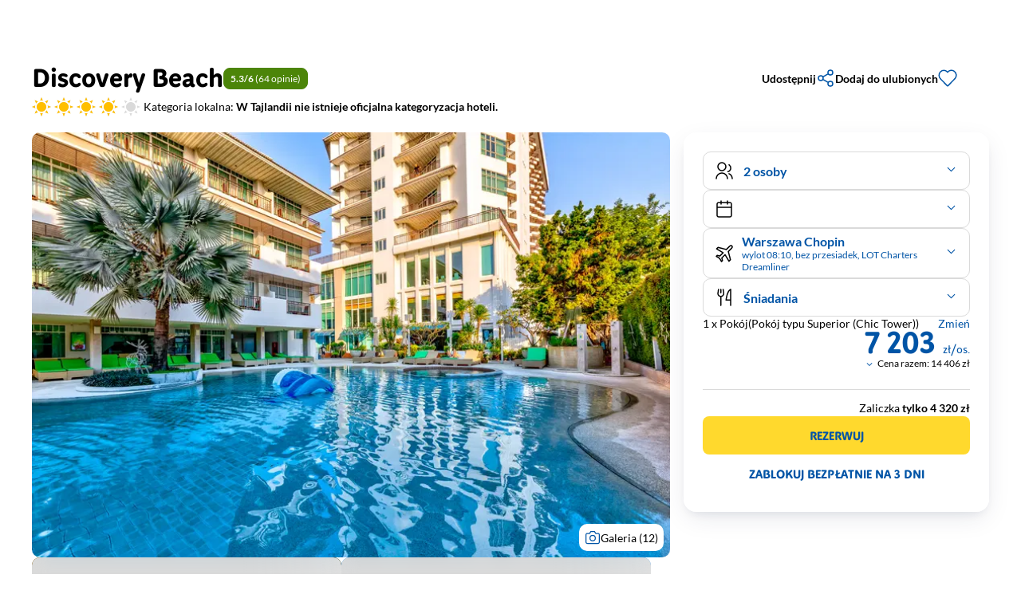

--- FILE ---
content_type: text/html;charset=utf-8
request_url: https://r.pl/tajlandia-jomtien-pattaya-koh-samet-lub-koh-chang-wczasy/discovery-beach?data=20241216&dlugoscPobytu=9&miastoWyjazdu=warszawa&iataWyjazdu=WAW&wyzywienie=sniadania&liczbaPokoi=1&czyCenaZaWszystkich=0&wiek=1994-01-01&wiek=1994-01-01&cena-asc=&zBloczka=true
body_size: 98211
content:
<!DOCTYPE html><html  lang="pl" data-capo=""><head><meta charset="utf-8"><meta name="viewport" content="width=device-width, initial-scale=1"><title>Hotel  Discovery Beach - Pattaya&#x2F;Jomtien, Tajlandia |  R.pl</title><link rel="preconnect" href="https://static.r.pl" crossorigin><link rel="preconnect" href="https://data.r.pl" crossorigin><link rel="preconnect" href="https://grafiki.r.pl" crossorigin><link rel="preconnect" href="https://dist.r.pl" crossorigin><script src="https://r.pl/cmp/init.js" data-hid="d93e665"></script><link rel="stylesheet" href="https://dist.r.pl/karta-hotelu/1.1104738/_nuxt3-karta-hotelu/entry.DV_TEbfL.css" crossorigin><link rel="stylesheet" href="https://dist.r.pl/karta-hotelu/1.1104738/_nuxt3-karta-hotelu/default.BkPjG-Ja.css" crossorigin><link rel="stylesheet" href="https://dist.r.pl/karta-hotelu/1.1104738/_nuxt3-karta-hotelu/index.BHSgE_Fs.css" crossorigin><link rel="stylesheet" href="https://dist.r.pl/karta-hotelu/1.1104738/_nuxt3-karta-hotelu/index.BQnvddl8.css" crossorigin><link rel="preload" href="https://static.r.pl/rpl-cdn/images/karta-hotelu/second-minute-baner-mobile.png" as="image" fetchpriority="high" media="(max-width: 575px)"><link rel="preload" href="https://static.r.pl/rpl-cdn/images/karta-hotelu/second-minute-baner-desktop.png" as="image" fetchpriority="high" media="(min-width: 576px)"><link rel="preload" href="https://static.r.pl/rpl-cdn/fonts/v2/rainbow_regular.woff2" as="font" type="font/woff2" crossorigin="anonymous"><link rel="preload" href="https://static.r.pl/rpl-cdn/fonts/v2/rainbow_bold.woff2" as="font" type="font/woff2" crossorigin="anonymous"><link rel="preload" href="https://static.r.pl/rpl-cdn/fonts/lato-v23-latin-regular.woff2" as="font" type="font/woff2" crossorigin="anonymous"><link rel="preload" href="https://static.r.pl/rpl-cdn/fonts/lato-v23-latin-700.woff2" as="font" type="font/woff2" crossorigin="anonymous"><link rel="preload" href="https://static.r.pl/rpl-cdn/gifs/loader-sunbed.gif" as="image" fetchpriority="high"><link rel="preload" href="https://grafiki.r.pl/hotel/939/wakacje-i-wczasy-w-hotelu-discovery-beach-182693.jpg?crop=4999%2C3333%2C1%2C0&width=797&height=528" as="image" fetchpriority="high"><link rel="modulepreload" as="script" crossorigin href="https://dist.r.pl/karta-hotelu/1.1104738/_nuxt3-karta-hotelu/BBeKT31h.js"><link rel="modulepreload" as="script" crossorigin href="https://dist.r.pl/karta-hotelu/1.1104738/_nuxt3-karta-hotelu/DZ6kTboC.js"><link rel="modulepreload" as="script" crossorigin href="https://dist.r.pl/karta-hotelu/1.1104738/_nuxt3-karta-hotelu/CEGL3mpa.js"><link rel="modulepreload" as="script" crossorigin href="https://dist.r.pl/karta-hotelu/1.1104738/_nuxt3-karta-hotelu/7ZOHiaBv.js"><link rel="modulepreload" as="script" crossorigin href="https://dist.r.pl/karta-hotelu/1.1104738/_nuxt3-karta-hotelu/DJ6OFcYY.js"><link rel="dns-prefetch" href="https://static.r.pl" crossorigin><link rel="dns-prefetch" href="https://data.r.pl" crossorigin><link rel="dns-prefetch" href="https://grafiki.r.pl" crossorigin><link rel="dns-prefetch" href="https://dist.r.pl" crossorigin><link rel="prefetch" as="script" crossorigin href="https://dist.r.pl/karta-hotelu/1.1104738/_nuxt3-karta-hotelu/C1XS7qrF.js"><link rel="prefetch" as="script" crossorigin href="https://dist.r.pl/karta-hotelu/1.1104738/_nuxt3-karta-hotelu/Dt5nE6aV.js"><link rel="prefetch" as="script" crossorigin href="https://dist.r.pl/karta-hotelu/1.1104738/_nuxt3-karta-hotelu/DuW2hoY_.js"><link rel="prefetch" as="script" crossorigin href="https://dist.r.pl/karta-hotelu/1.1104738/_nuxt3-karta-hotelu/CP97FGI4.js"><link rel="prefetch" as="script" crossorigin href="https://dist.r.pl/karta-hotelu/1.1104738/_nuxt3-karta-hotelu/Cb6_24bd.js"><link rel="prefetch" as="script" crossorigin href="https://dist.r.pl/karta-hotelu/1.1104738/_nuxt3-karta-hotelu/nGgSPqks.js"><script type="application/ld+json">{"@context":"https://schema.org","@type":"Organization","@id":"https://r.pl/","url":"https://r.pl/","logo":"https://static.r.pl/rpl-cdn/images/icons/r-logo.SVG?v=0","legalName":"Rainbow","name":"Rainbow","description":"Biuro podróży Rainbow to bogata oferta wakacji samolotem, autokarem, wycieczek objazdowych oraz wczasów za granicą. Setki promocji na First oraz Last Minute. Sprawdź i kup online!","sameAs":["https://www.facebook.com/RainbowToursSA","https://www.instagram.com/r.pl","https://www.youtube.com/user/mediarainbowtours"]}</script><script type="application/ld+json">{"@context":"https://schema.org","@type":"Product","description":"Wczasy z R.pl - Nowoczesny hotel w północnej części Pattayi oferuje doskonałą lokalizację blisko centrum turystycznego kurortu, co zapewnia łatwy dostęp do lokalnych atrakcji i rozrywek. Wysoka jakość usług w połączeniu z umiarkowaną ceną czyni go atrakcyjnym wyborem dla osób poszukujących komfortu i dogodnego położenia. Hotel wyróżnia się na tle konkurencji, zapewniając gościom przyjemny pobyt w sercu Pattayi.","name":"Discovery Beach","image":"https://grafiki.r.pl/hotel/939/wakacje-i-wczasy-w-hotelu-discovery-beach-182693.jpg?crop=4999%2C3333%2C1%2C0&aspect_ratio=1:1&width=1000","sku":"","brand":{"@type":"Brand","name":"Rainbow"},"offers":{"@type":"Offer","availability":"https://schema.org/InStock","price":"7203","priceCurrency":"PLN","url":"https://r.pl/tajlandia-jomtien-pattaya-koh-samet-lub-koh-chang-wczasy/discovery-beach","seller":{"@type":"Organization","name":"Rainbow Tours SA"}},"aggregateRating":{"@type":"AggregateRating","bestRating":6,"worstRating":0.5,"ratingValue":"5.3","reviewCount":64,"ratingCount":64},"review":[{"@type":"Review","ratingValue":"6","bestRating":"6","worstRating":"0.5","name":"Świetny hotel","reviewBody":"Hotel ma wielki plus - jest w centrum miasta. Plus, oczywiście dla tych, którzy tego oczekują. W samym hotelu bardzo cicho, czysto i pyszne śniadania. Ale po wyjściu z hotelu 50 m do plaży, czy atrakcji miasta. Ciekawostką jest sąsiedztwo słynnej w Pattai Soi 6 - czyli \"czerwonej ulicy\". Ale nie jest to zbyt inwazyjne, jak ktoś nie chce korzystać z takich atrakcji. Blisko do street foodu, czy night basar.","author":{"@type":"Person","name":"Katarzyna, Radom"}},{"@type":"Review","ratingValue":"6","bestRating":"6","worstRating":"0.5","name":"Dobrej jakości hotel Discovery Beach","reviewBody":"Zakwaterowanie w części hotelu Chic Tower. Pokój dużych rozmiarów z balkonem i piękną łazienką. Czysto, ręczniki i pościel wymieniane codziennie. Pokój na 10-tym piętrze, widok z balkonu na zatokę. Pięknie! Sprzątanie zadowalające. W pokoju zestaw do parzenia kawy i herbaty, codziennie 2 butelki wody mineralnej, lodówka.Klimatyzacja działająca bez zarzutu. Dobrze działające windy, przyjemne korytarze. Śniadania na wysokim poziomie, europejskie i tajskie potrawy, desery, owoce, duży wybór. Bardzo dobra kawa. Sprawna, uprzejma obsługa. Hotel posiada duży basen oraz leżaki z parasolami. Do morza niewielka odległość, kilka minut spacerem. Hotel w centralnej lokalizacji w Pattaya. Sąsiadująca ulica to słynna soi 6, to informacja dla zainteresowanych seksturystyką. Wszędzie łatwo można się dostać, różne możliwości komunikacyjne i w bardzo przystępnych cenach. Niedaleko hotelu garkuchnie z pysznym jedzeniem. Hotel Discovery Beach Chic Tower był bardzo dobrym wyborem.","author":{"@type":"Person","name":"EWA, Maków Podhalański"}}]}</script><meta property="og:image:url" content="https://grafiki.r.pl/hotel/939/wakacje-i-wczasy-w-hotelu-discovery-beach-182693.jpg?crop=4999%2C3333%2C1%2C0"><meta property="og:image:secure_url" content="https://grafiki.r.pl/hotel/939/wakacje-i-wczasy-w-hotelu-discovery-beach-182693.jpg?crop=4999%2C3333%2C1%2C0"><meta name="description" content="Wczasy z R.pl - Nowoczesny hotel w północnej części Pattayi oferuje doskonałą lokalizację blisko centrum turystycznego kurortu, co zapewnia łatwy dostęp do lokalnych atrakcji i rozrywek. Wysoka jakość usług w połączeniu z umiarkowaną ceną czyni go atrakcyjnym wyborem dla osób poszukujących komfortu i dogodnego położenia. Hotel wyróżnia się na tle konkurencji, zapewniając gościom przyjemny pobyt w sercu Pattayi."><meta name="theme-color" content="#0054a6"><meta name="robots" content="index, follow, NOODP"><meta property="og:url" content="https://r.pl/tajlandia-jomtien-pattaya-koh-samet-lub-koh-chang-wczasy/discovery-beach?data=20241216&dlugoscPobytu=9&miastoWyjazdu=warszawa&iataWyjazdu=WAW&wyzywienie=sniadania&liczbaPokoi=1&czyCenaZaWszystkich=0&wiek=1994-01-01&wiek=1994-01-01&cena-asc=&zBloczka=true&unikalnyKluczOferty=AqsDAnksA4NlAwEBA%2BhKkQEBAo8oAREBAwEBAQEBAQABAgPIDBABAgOVDBABAgECAQc="><meta property="og:image:type" content="image/png"><meta property="og:image:width" content="300"><meta property="og:image:height" content="300"><meta property="og:description" content="Wczasy z R.pl - Nowoczesny hotel w północnej części Pattayi oferuje doskonałą lokalizację blisko centrum turystycznego kurortu, co zapewnia łatwy dostęp do lokalnych atrakcji i rozrywek. Wysoka jakość usług w połączeniu z umiarkowaną ceną czyni go atrakcyjnym wyborem dla osób poszukujących komfortu i dogodnego położenia. Hotel wyróżnia się na tle konkurencji, zapewniając gościom przyjemny pobyt w sercu Pattayi."><meta property="og:title" content="Hotel  Discovery Beach - Pattaya/Jomtien, Tajlandia |  R.pl"><link rel="icon" type="image/x-icon" href="/favicon.ico"><link rel="manifest" href="/manifest.json"><link rel="canonical" href="https://r.pl/tajlandia-jomtien-pattaya-koh-samet-lub-koh-chang-wczasy/discovery-beach"><script type="application/ld+json">{"@context":"https://schema.org","@type":"BreadcrumbList","itemListElement":[{"@type":"ListItem","position":1,"name":"Rainbow","item":"https://r.pl/"},{"@type":"ListItem","position":2,"name":"Azja","item":"https://r.pl/azja"},{"@type":"ListItem","position":3,"name":"Tajlandia","item":"https://r.pl/tajlandia"},{"@type":"ListItem","position":4,"name":"Pattaya/Jomtien","item":"https://r.pl/tajlandia/pattaya_jomtien"},{"@type":"ListItem","position":5,"name":"Discovery Beach","item":"https://r.pl/tajlandia-jomtien-pattaya-koh-samet-lub-koh-chang-wczasy/discovery-beach"}]}</script><script type="application/ld+json">{"@context":"https://schema.org","@type":"ItemList","itemListElement":[{"@type":"VideoObject","description":"Szukasz miejsca w Tajlandii, które ma w sobie wszystko, od bogatej kultury po street food? Odkryj z nami Phuket! Ten film to idealna propozycja na wakacje, która łączy relaks na rajskich plażach z odkrywaniem najważniejszych miejsc na wyspie. Zobacz majestatyczny posąg Wielkiego Buddy i jedną z najważniejszych świątyń, Wat Chalong, a potem zanurz się w labirynt lokalnych smaków. Spróbuj klasycznego pad thaia i świeżych owocowych soków, a potem zobacz, jak powstają orzechy nerkowca w lokalnej fabryce. Pokażemy Ci, że Phuket to raj dla każdego.  ","name":"Tajlandia – The best of Phuket | Filmowy Świat Rainbow – sezon 6, odcinek 1 ","thumbnailUrl":"https://zdjecia.r.pl/rpl/filmy/s6_mc5a2J5slK4_HD.webp","uploadDate":"2022-10-27T09:55:08.5836705Z","position":1,"url":"https://www.youtube.com/embed/mc5a2J5slK4","embedUrl":"https://www.youtube.com/embed/mc5a2J5slK4"},{"@type":"VideoObject","description":"Rejs po Morzu Andamańskim czeka! Wyrusz z nami na niezapomnianą wycieczkę, która zabierze Cię w serce rajskiego archipelagu Phuket. Płyń katamaranem, podziwiając malownicze widoki, a potem zanurkuj w krystalicznie czystej wodzie, aby zobaczyć drugi najpiękniejszy podwodny świat. Odkryj tropikalne wyspy Kainai i Phi Phi, gdzie możesz opalać się na plaży i skosztować lokalnych przysmaków.  ","name":"Tajlandia - Rejs po raju: Wyspy Phi Phi | Filmowy Świat Rainbow - sezon 6, odcinek 2 ","thumbnailUrl":"https://zdjecia.r.pl/rpl/filmy/s6_K9fOeaXINKk_HD.webp","uploadDate":"2022-10-27T09:58:08.5791135Z","position":2,"url":"https://www.youtube.com/embed/K9fOeaXINKk","embedUrl":"https://www.youtube.com/embed/K9fOeaXINKk"},{"@type":"VideoObject","description":"Poczuj siłę i łagodność gigantów! Wyrusz w niezwykłą podróż do serca Tajlandii, do miejsca, gdzie ratowane słonie odzyskują spokój. Spędź dzień w sanktuarium, podczas którego możesz karmić i kąpać te majestatyczne zwierzęta, czując ich miłość i siłę. Poznaj fascynujące fakty o ich życiu i dołącz do misji, która pomaga ratować je z niewoli. To coś więcej niż wycieczka – to niezapomniana lekcja empatii i szansa, by w realny sposób zmienić świat!  ","name":"Tajlandia - Phuket - Sanktuarium Słoni  | Filmowy Świat Rainbow - sezon 6, odcinek 3 ","thumbnailUrl":"https://zdjecia.r.pl/rpl/filmy/s6_fnCdZ2hBkb0_HD.webp","uploadDate":"2022-11-03T10:07:51.999286Z","position":3,"url":"https://www.youtube.com/embed/fnCdZ2hBkb0","embedUrl":"https://www.youtube.com/embed/fnCdZ2hBkb0"}]}</script><script src="https://static.r.pl/rpl-cdn/scripts/gtm/gtmGA.js" defer></script><script type="module" src="https://dist.r.pl/karta-hotelu/1.1104738/_nuxt3-karta-hotelu/BBeKT31h.js" crossorigin></script><link rel="preload" as="fetch" fetchpriority="low" crossorigin="anonymous" href="https://dist.r.pl/karta-hotelu/1.1104738/_nuxt3-karta-hotelu/builds/meta/eb521560-47c7-462a-8dbd-d0000b0f9677.json"><meta name="sentry-trace" content="0e688e55d0d2c5756cca1d64d49564d1-40e4d1f8644627f8-0"/>
<meta name="baggage" content="sentry-environment=production,sentry-release=karta-hotelu%401.98.0,sentry-public_key=9da49b969424f248bcaedad2717a106b,sentry-trace_id=0e688e55d0d2c5756cca1d64d49564d1,sentry-sampled=false,sentry-sample_rand=0.21099430991418933,sentry-sample_rate=0.01"/></head><body><!--teleport start anchor--><template><!----></template><!--teleport anchor--><!--teleport start anchor--><template><!----></template><!--teleport anchor--><!--teleport start anchor--><template><!----></template><!--teleport anchor--><!--teleport start anchor--><template><!----></template><div class="drawer-atuty-oferty r-drawer__element r-drawer__element--translate" is-focusable="true"><div class="r-drawer__content--right drawer-atuty-oferty__content r-drawer__content--unstyled r-drawer__content"><!--[--><div class="r-drawer__header"><p style="" class="r-typography r-typography--main r-typography--bold r-typography--black r-typography__h5 r-typography--break-word r-drawer__header-text"><!--[-->Wyżywienie<!--]--></p></div><!--]--><div class="r-drawer__body r-drawer__body--seo"><!--[--><div class="kh-basic-drawer"><!--[--><div class="kh-basic-drawer__container"><!----><span class="r-typography r-typography--secondary r-typography--normal r-typography--black r-typography__body2 r-typography--break-word [&amp;_a]:text-primary-c [&amp;_a]:underline kh-basic-drawer__description-text" style="" data-test-id="r-typography:kartaHotelu-basicDrawer:opis"><p><strong>Rodzaje wyżywienia i posiłki:</strong></p><ul><li>Śniadania w formie bogatego amerykańskiego bufetu. </li></ul><p><strong>Restauracje: </strong></p><ul><li>Restauracja główna serwuje kuchnię międzynarodową i tajską. </li></ul></span></div><!--]--></div><!----><!--]--></div></div><div class="r-drawer__background" style="background-color:rgb(0 0 0 / 40%);"></div></div><!--teleport anchor--><!--teleport start anchor--><template><!----></template><!----><!--teleport anchor--><!--teleport start anchor--><template><!----></template><div class="drawer-atuty-oferty r-drawer__element r-drawer__element--translate" is-focusable="true"><div class="r-drawer__content--right drawer-atuty-oferty__content r-drawer__content--unstyled r-drawer__content"><!--[--><div class="r-drawer__header"><p style="" class="r-typography r-typography--main r-typography--bold r-typography--black r-typography__h5 r-typography--break-word r-drawer__header-text"><!--[-->Program sportowy i animacyjny<!--]--></p></div><!--]--><div class="r-drawer__body r-drawer__body--seo"><!--[--><div class="kh-basic-drawer"><!--[--><div class="kh-basic-drawer__container"><!----><span class="r-typography r-typography--secondary r-typography--normal r-typography--black r-typography__body2 r-typography--break-word [&amp;_a]:text-primary-c [&amp;_a]:underline kh-basic-drawer__description-text" style="" data-test-id="r-typography:kartaHotelu-basicDrawer:opis"><li>Atrakcje dla dzieci: pokój zabaw dla dzieci. </li><li>Atrakcje dla dorosłych: darmowa siłownia, płatne centrum spa (masaże, zabiegi kosmetyczne). </li></span></div><!--]--></div><!----><!--]--></div></div><div class="r-drawer__background" style="background-color:rgb(0 0 0 / 40%);"></div></div><!--teleport anchor--><!--teleport start anchor--><template><!----></template><div class="drawer-atuty-oferty r-drawer__element r-drawer__element--translate" is-focusable="true"><div class="r-drawer__content--right drawer-atuty-oferty__content r-drawer__content--unstyled r-drawer__content"><!--[--><div class="r-drawer__header"><p style="" class="r-typography r-typography--main r-typography--bold r-typography--black r-typography__h5 r-typography--break-word r-drawer__header-text"><!--[-->Dodatkowe informacje<!--]--></p></div><!--]--><div class="r-drawer__body r-drawer__body--seo"><!--[--><div class="kh-drawer-dodatkowe-informacje desktop:w-[520px] flex flex-col gap-8 px-8 py-5"><!--[--><div class="flex flex-col gap-4"><div class="flex items-center gap-2"><!--[--><div class="h-6 w-6"></div><!--]--><h5 style="" class="r-typography r-typography--secondary r-typography--bold r-typography--black r-typography__h5 r-typography--break-word m-0" data-test-id="r-typography:kartaHotelu-dodatkoweInformacje:tytul"><!--[-->Kategoria lokalna<!--]--></h5></div><div class="r-typography r-typography--secondary r-typography--normal r-typography--black r-typography__body2 r-typography--break-word [&amp;_a]:text-primary-c [&amp;_a]:underline m-0 [&amp;_p]:m-0" style="" data-test-id="r-typography:kartaHotelu-dodatkoweInformacje:opis"><p>W Tajlandii nie istnieje oficjalna kategoryzacja hoteli.</p></div></div><div class="flex flex-col gap-4"><div class="flex items-center gap-2"><!--[--><div class="h-6 w-6"></div><!--]--><h5 style="" class="r-typography r-typography--secondary r-typography--bold r-typography--black r-typography__h5 r-typography--break-word m-0" data-test-id="r-typography:kartaHotelu-dodatkoweInformacje:tytul"><!--[-->Świadczenia<!--]--></h5></div><div class="r-typography r-typography--secondary r-typography--normal r-typography--black r-typography__body2 r-typography--break-word [&amp;_a]:text-primary-c [&amp;_a]:underline m-0 [&amp;_p]:m-0" style="" data-test-id="r-typography:kartaHotelu-dodatkoweInformacje:opis"><P><STRONG>Cena obejmuje: </STRONG>przelot samolotem czarterowym PLL LOT lub <!--StartFragment--><SPAN data-olk-copy-source="MessageBody">World 2 Fly</SPAN><!--EndFragment--> na trasie z Polski do Bangkoku oraz z Bangkoku do Polski, transfery lotnisko - hotel - lotnisko, opłaty lotniskowe, 7 lub 14 rozpoczętych dób hotelowych, wyżywienie wg. opisu zakwaterowania, opiekę polskiego przedstawiciela na lotnisku, opiekę polskiego rezydenta w Tajlandii, pakiet ubezpieczeniowy TU Europa (wariant podstawowy: NNW, KL, Assistance i bagaż).<BR><BR><STRONG>Cena nie obejmuje:</STRONG> wycieczek fakultatywnych (w języku polskim od minimum 15 osób), posiłków innych niż wymienione w opisie wyżywienia przy każdym z hoteli oraz innych wydatków osobistych.</P></div></div><div class="flex flex-col gap-4"><div class="flex items-center gap-2"><!--[--><div class="h-6 w-6"></div><!--]--><h5 style="" class="r-typography r-typography--secondary r-typography--bold r-typography--black r-typography__h5 r-typography--break-word m-0" data-test-id="r-typography:kartaHotelu-dodatkoweInformacje:tytul"><!--[-->Inne<!--]--></h5></div><div class="r-typography r-typography--secondary r-typography--normal r-typography--black r-typography__body2 r-typography--break-word [&amp;_a]:text-primary-c [&amp;_a]:underline m-0 [&amp;_p]:m-0" style="" data-test-id="r-typography:kartaHotelu-dodatkoweInformacje:opis"><STRONG>Waluty<BR></STRONG>Zalecamy zabranie dolarów amerykańskich, choć można również wymieniać euro lub inne powszechnie akceptowane waluty. Pieniądze można wymienić w bankach i kantorach oraz w niektórych hotelach. Konieczne jest, żeby banknoty były w dobrym stanie: w krajach Azji Pd.-Wsch. nie są akceptowane banknoty zniszczone, naddarte, poplamione itp. – kantory i banki odmawiają ich wymiany. W przypadku dolarów amerykańskich należy zwrócić uwagę, żeby były to banknoty najnowszych emisji, tzw. seria „kolorowa”. Starsze często nie są przyjmowane lub wymieniane po niższym kursie.</div></div><div class="flex flex-col gap-4"><div class="flex items-center gap-2"><!--[--><div class="h-6 w-6"></div><!--]--><h5 style="" class="r-typography r-typography--secondary r-typography--bold r-typography--black r-typography__h5 r-typography--break-word m-0" data-test-id="r-typography:kartaHotelu-dodatkoweInformacje:tytul"><!--[-->Informacje o przepisach wjazdowych<!--]--></h5></div><div class="r-typography r-typography--secondary r-typography--normal r-typography--black r-typography__body2 r-typography--break-word [&amp;_a]:text-primary-c [&amp;_a]:underline m-0 [&amp;_p]:m-0" style="" data-test-id="r-typography:kartaHotelu-dodatkoweInformacje:opis">Tajlandia
<p>Wjazd na terytorium Tajlandii jest możliwy na podstawie paszportu. Dokument powinien być ważny co najmniej 6 miesięcy od planowanej daty powrotu do Polski.</p><p>Paszport powinien posiadać co najmniej dwie wolne strony oraz nie może mieć oznak uszkodzenia. W przypadku niespełnienia tych wymogów władze mogą odmówić wjazdu.<br></p><p>Wszyscy podróżujący przybywający do Tajlandii muszą wypełnić obowiązkową kartę wjazdową do Tajlandii (TDAC). Link do wypełnienia TDAC:&nbsp;<a target="_blank" href="https://tdac.immigration.go.th/arrival-card/#/home">https://tdac.immigration.go.th/arrival-card/#/home</a>. Formularz jest darmowy i należy go wypełnić najwcześniej na 72h przed przylotem.</p><p>W Tajlandii wwóz oraz używanie e-papierosów, e-shish i nabojów do nich jest zakazany. Za próbę wwozu oraz używania grozi grzywna lub kara pozbawienia wolności.</p>

</div></div><!--]--></div><!----><!--]--></div></div><div class="r-drawer__background" style="background-color:rgb(0 0 0 / 40%);"></div></div><!--teleport anchor--><!--teleport start anchor--><template><!----></template><!----><!--teleport anchor--><!--teleport start anchor--><template><!----></template><!----><!--teleport anchor--><!--teleport start anchor--><template><!----></template><!----><!--teleport anchor--><!--teleport start anchor--><template><!----></template><!--teleport anchor--><!--teleport start anchor--><template><!----></template><!--teleport anchor--><!--teleport start anchor--><template><!----></template><!----><!--teleport anchor--><!--teleport start anchor--><template><!----></template><!--teleport anchor--><!--teleport start anchor--><template><!----></template><!--teleport anchor--><!--teleport start anchor--><template><!----></template><!--teleport anchor--><!--teleport start anchor--><template><!----></template><!--teleport anchor--><!--teleport start anchor--><template><!----></template><!--teleport anchor--><!--teleport start anchor--><template><!----></template><!--teleport anchor--><!--teleport start anchor--><template><!----></template><!--teleport anchor--><!--teleport start anchor--><template><!----></template><!--teleport anchor--><!--teleport start anchor--><template><!----></template><!--teleport anchor--><!--teleport start anchor--><template><!----></template><!--teleport anchor--><!--teleport start anchor--><template><!----></template><!--teleport anchor--><!--teleport start anchor--><template><!----></template><!--teleport anchor--><!--teleport start anchor--><template><!----></template><!--teleport anchor--><!--teleport start anchor--><template><!----></template><!--teleport anchor--><!--teleport start anchor--><template><!----></template><!--teleport anchor--><!--teleport start anchor--><template><!----></template><!--teleport anchor--><!--teleport start anchor--><template><!----></template><!--teleport anchor--><!--teleport start anchor--><template><!----></template><!--teleport anchor--><!--teleport start anchor--><template><!----></template><!--teleport anchor--><!--teleport start anchor--><template><!----></template><!--teleport anchor--><!--teleport start anchor--><template><!----></template><!--teleport anchor--><!--teleport start anchor--><template><!----></template><!--teleport anchor--><!--teleport start anchor--><template><!----></template><!--teleport anchor--><!--teleport start anchor--><template><!----></template><!--teleport anchor--><!--teleport start anchor--><template><!----></template><!--teleport anchor--><!--teleport start anchor--><template><!----></template><!--teleport anchor--><!--teleport start anchor--><template><!----></template><!--teleport anchor--><!--teleport start anchor--><template><!----></template><!--teleport anchor--><!--teleport start anchor--><template><!----></template><!--teleport anchor--><!--teleport start anchor--><template><!----></template><!--teleport anchor--><!--teleport start anchor--><template><!----></template><!--teleport anchor--><!--teleport start anchor--><template><!----></template><!----><!--teleport anchor--><!--teleport start anchor--><template><!----></template><!----><!--teleport anchor--><div id="__nuxt"><div><div class="default-layout"><!----><div id="header" class="h-menu-height bg-white-c outline-primary-lighter2-c z-1000 fixed top-0 w-full outline outline-1" style="padding-right:var(--scroll-bar-width);transition:top 0.3s ease;" lang="pl" schowek="true"><!----><div class="max-w-container-m-width px-s-5 desktop-large:px-0 gap-s-8 m-auto flex h-full flex-row items-center justify-center"><a href="https://r.pl/" aria-label="Strona główna biura podróży Rainbow"><div class="logo__container flex items-center"><figure class="m-0 p-0"><div class="icons-3__icon icons-3__fill" style="--size:36px;--color:#FFBF00;"><svg data-test-id="r-icon:r-fill" width="24" height="24" viewBox="0 0 24 24" xmlns="http://www.w3.org/2000/svg">
  <path d="M3.557 2.627c.842-.88 2.019-1.377 3.351-1.377h5.95c2.15 0 3.993.708 5.304 1.967 1.313 1.261 2.04 3.027 2.04 5.042 0 1-.153 1.864-.547 2.718-.322.698-.79 1.359-1.413 2.063l1.53 2.291c.614.903.978 1.912.978 2.735 0 1.324-.45 2.502-1.276 3.354-.828.853-1.989 1.33-3.315 1.33-1.68 0-3.037-.922-3.911-2.267l-.002-.003-.94-1.46c-.28 2.127-2.036 3.73-4.491 3.73-2.662 0-4.565-1.852-4.565-4.285V6.098c0-1.376.467-2.593 1.307-3.471"/>
</svg>
</div></figure><div class="icons-3__icon icons-3__fill logo__text ml-s-2" style="--size:inherit;--color:#0054A6;"><svg data-test-id="r-icon:r-text" width="105" height="18" viewBox="0 0 105 18" fill="none" xmlns="http://www.w3.org/2000/svg">
<path d="M4.88557 4.54037V14.815C4.88557 16.0538 4.10172 16.7751 2.7731 16.7751C1.44447 16.7751 0.668457 16.0459 0.668457 14.815V4.1954C0.668457 2.41958 1.95789 1.29058 3.64317 1.29058H7.62121C11.1211 1.29058 13.0494 3.45842 13.0494 5.88889C13.0494 7.41382 12.5242 8.63298 10.882 9.87958L13.2022 13.6037C13.4121 13.9133 13.5291 14.2765 13.5393 14.6504C13.5495 14.941 13.4991 15.2306 13.3913 15.5006C13.2834 15.7707 13.1205 16.0153 12.9129 16.2188C12.7053 16.4224 12.4576 16.5805 12.1855 16.683C11.9135 16.7856 11.623 16.8303 11.3327 16.8143C10.9455 16.8232 10.5635 16.7232 10.2302 16.5257C9.89691 16.3282 9.62576 16.0411 9.44758 15.697L6.43759 10.8518C6.12974 10.415 5.95917 9.89637 5.94769 9.36213C5.94769 8.63298 6.33961 8.04104 6.98237 7.99008L7.56634 7.94696C8.32667 7.88816 8.76563 7.16293 8.76563 6.29267C8.78087 6.05384 8.74413 5.81456 8.65794 5.59132C8.57175 5.36808 8.43816 5.1662 8.2664 4.99961C8.09463 4.83302 7.88877 4.70569 7.66303 4.62641C7.43729 4.54712 7.19704 4.51777 6.95885 4.54037H4.88557Z" fill="#0054A6"/>
<path d="M28.9341 13.8272C29.0581 14.12 29.1234 14.4343 29.1261 14.7523C29.1415 15.0266 29.0981 15.3009 28.9987 15.557C28.8993 15.813 28.7462 16.0448 28.5498 16.2368C28.3534 16.4288 28.1182 16.5765 27.86 16.67C27.6018 16.7636 27.3266 16.8007 27.0529 16.779C25.9868 16.779 25.3597 16.2655 25.0148 15.16L24.3368 13.0275H19.136L18.4697 15.16C18.1209 16.2694 17.4938 16.779 16.4317 16.779C16.159 16.7976 15.8855 16.7583 15.6291 16.6635C15.3727 16.5688 15.1393 16.4208 14.9442 16.2294C14.7491 16.0379 14.5967 15.8073 14.4971 15.5528C14.3975 15.2982 14.3529 15.0254 14.3662 14.7523C14.3675 14.4346 14.4314 14.1202 14.5544 13.8272L18.5912 3.19188C19.1164 1.81984 20.0296 1.14166 21.7815 1.14166C23.5334 1.14166 24.4701 1.80808 24.9835 3.19188L28.9341 13.8272ZM20.3117 9.24064H23.1101L21.7188 4.82657L20.3117 9.24064Z" fill="#0054A6"/>
<path d="M34.8012 14.8151C34.8012 16.0538 34.0526 16.7751 32.7397 16.7751C31.4267 16.7751 30.6821 16.046 30.6821 14.8151V3.0978C30.6821 1.86296 31.4306 1.13773 32.7397 1.13773C34.0487 1.13773 34.8012 1.86688 34.8012 3.0978V14.8151Z" fill="#0054A6"/>
<path d="M51.1484 14.7719C51.1715 15.0411 51.1357 15.3122 51.0433 15.5662C50.951 15.8201 50.8043 16.0509 50.6137 16.2423C50.423 16.4338 50.1929 16.5813 49.9393 16.6747C49.6858 16.7681 49.4149 16.805 49.1456 16.7829C48.6298 16.8165 48.1144 16.7105 47.6537 16.476C47.193 16.2414 46.804 15.887 46.5276 15.4501L41.3895 8.51538V14.815C41.3895 16.0538 40.6056 16.7751 39.3005 16.7751C37.9954 16.7751 37.2154 16.0459 37.2154 14.815V3.14872C37.1929 2.87927 37.2293 2.60815 37.3222 2.3542C37.415 2.10025 37.562 1.86957 37.753 1.67819C37.9439 1.48681 38.1743 1.33933 38.428 1.24599C38.6817 1.15265 38.9527 1.11569 39.2221 1.1377C40.2685 1.1377 40.9074 1.49443 41.6481 2.49406L46.9979 9.71101V3.09776C46.9979 1.86292 47.7817 1.1377 49.079 1.1377C50.3763 1.1377 51.1641 1.86684 51.1641 3.09776L51.1484 14.7719Z" fill="#0054A6"/>
<path d="M56.5334 16.63C54.8403 16.63 53.5587 15.501 53.5587 13.7252V4.1954C53.5587 2.41958 54.8442 1.29058 56.5334 1.29058H60.8642C64.1525 1.29058 65.8887 3.16049 65.8887 5.15975C65.8887 6.27699 65.5203 7.15902 64.2779 8.18609C66.1042 8.88779 67.0214 10.2206 67.0214 11.8161C67.0214 14.5328 64.807 16.63 61.1817 16.63H56.5334ZM57.7719 4.60309V13.1999H61.2013C62.4946 13.1999 62.9453 12.6394 62.9453 11.8671C62.9453 11.0948 62.2908 10.5656 61.1895 10.5656H60.4409C59.5709 10.5656 58.7713 10.0403 58.7713 8.70746C58.7713 7.62159 59.3435 7.07669 60.2606 7.04141L60.8681 7.01397C60.9993 7.01018 61.1284 6.97965 61.2473 6.92424C61.3663 6.86882 61.4727 6.78969 61.56 6.6917C61.6474 6.59371 61.7138 6.47892 61.7552 6.35435C61.7966 6.22979 61.8122 6.09808 61.8009 5.9673C61.8009 5.11271 61.1934 4.59917 60.1078 4.59917L57.7719 4.60309Z" fill="#0054A6"/>
<path d="M75.6869 17.0182C70.4743 17.0182 68.0953 13.1686 68.0953 8.91137C68.0953 4.15234 71.1405 0.980957 75.6908 0.980957C80.241 0.980957 83.2863 4.14842 83.2863 8.91137C83.2863 13.149 80.9034 17.0182 75.6908 17.0182H75.6869ZM75.6908 4.59923C73.9781 4.59923 72.5005 5.66943 72.5005 8.88001C72.5005 11.8828 73.8135 13.349 75.6908 13.349C77.3565 13.349 78.8811 11.8828 78.8811 8.88001C78.8811 5.8772 77.3996 4.60315 75.6869 4.60315" fill="#0054A6"/>
<path d="M97.2505 3.2311L98.9241 10.2873L100.747 2.83909C100.816 2.34499 101.071 1.89594 101.46 1.58345C101.849 1.27097 102.342 1.11858 102.839 1.15735C103.117 1.14062 103.395 1.18319 103.655 1.28223C103.915 1.38128 104.151 1.53454 104.347 1.73182C104.543 1.92909 104.695 2.16587 104.792 2.4264C104.89 2.68694 104.931 2.96526 104.913 3.24286C104.904 3.46377 104.873 3.68319 104.819 3.89752L101.75 15.0424C101.421 16.2616 100.476 16.783 99.0495 16.783C97.8737 16.783 96.8468 16.3518 96.5255 15.0424L94.5659 7.20219L92.6768 15.0424C92.3671 16.3557 91.3207 16.783 90.1528 16.783C88.7183 16.783 87.8012 16.2577 87.4485 15.0424L84.3797 3.87792C84.3231 3.66409 84.2915 3.44439 84.2857 3.22326C84.2674 2.94566 84.3083 2.66734 84.4059 2.4068C84.5034 2.14627 84.6553 1.90949 84.8515 1.71222C85.0476 1.51494 85.2834 1.36168 85.5434 1.26263C85.8033 1.16358 86.0813 1.12101 86.3589 1.13775C86.8502 1.10708 87.3353 1.26023 87.72 1.56743C88.1046 1.87462 88.3613 2.31392 88.4401 2.79989L90.2625 10.2481L91.936 3.1919C92.2104 2.01586 93.2607 1.41608 94.5933 1.41608C95.9258 1.41608 96.9762 2.01194 97.2505 3.1919" fill="#0054A6"/>
</svg>
</div></div></a><nav class="flex h-full flex-row"><!--[--><div class="kategoria desktop:h-full desktop:flex desktop:items-center desktop:w-min desktop-large:w-fit w-full cursor-pointer" tabindex="0" aria-label="Oferta"><div tabindex="-1" inert href target="_self" aria-label="Oferta" class="desktop:px-s-2 no-underline"><div class="rounded-r-1 desktop:p-s-3 desktop:gap-s-1 flex flex-row items-center desktop:hover:bg-primary-lighter2-c"><p style="" class="r-typography r-typography--secondary r-typography--bold r-typography--primary r-typography__h6 kategoria__text desktop-large:text-nowrap m-0"><!--[-->Oferta<!--]--></p><div class="icons-3__icon icons-3__fill kategoria__arrow origin-center [&amp;&gt;svg]:rotate-180" style="--size:12px;--color:#0054a6;"><svg data-test-id="r-icon:chevron-up" width="24" height="24" viewBox="0 0 24 24" xmlns="http://www.w3.org/2000/svg">
  <path fill-rule="evenodd" clip-rule="evenodd" d="M5.47 15.53a.75.75 0 0 0 1.06 0L12 10.06l5.47 5.47a.75.75 0 1 0 1.06-1.06l-6-6a.75.75 0 0 0-1.06 0l-6 6a.75.75 0 0 0 0 1.06"/>
</svg>
</div></div></div><!----></div><div class="kategoria desktop:h-full desktop:flex desktop:items-center desktop:w-min desktop-large:w-fit w-full cursor-pointer" tabindex="0" aria-label="Promocje"><div tabindex="-1" inert href="#" target="_self" aria-label="Promocje" class="desktop:px-s-2 no-underline"><div class="rounded-r-1 desktop:p-s-3 desktop:gap-s-1 flex flex-row items-center desktop:hover:bg-primary-lighter2-c"><p style="" class="r-typography r-typography--secondary r-typography--bold r-typography--primary r-typography__h6 kategoria__text desktop-large:text-nowrap m-0"><!--[-->Promocje<!--]--></p><div class="icons-3__icon icons-3__fill kategoria__arrow origin-center [&amp;&gt;svg]:rotate-180" style="--size:12px;--color:#0054a6;"><svg data-test-id="r-icon:chevron-up" width="24" height="24" viewBox="0 0 24 24" xmlns="http://www.w3.org/2000/svg">
  <path fill-rule="evenodd" clip-rule="evenodd" d="M5.47 15.53a.75.75 0 0 0 1.06 0L12 10.06l5.47 5.47a.75.75 0 1 0 1.06-1.06l-6-6a.75.75 0 0 0-1.06 0l-6 6a.75.75 0 0 0 0 1.06"/>
</svg>
</div></div></div><!----></div><a href="https://r.pl/last-minute" target="_self" aria-label="Last Minute" class="desktop:px-s-2 flex items-center no-underline"><div class="kategoria--no-podkategorie rounded-r-1 desktop:p-s-3 desktop:gap-s-1 flex flex-row items-center"><p style="" class="r-typography r-typography--secondary r-typography--bold r-typography--primary r-typography__h6 kategoria__text desktop-large:text-nowrap m-0"><!--[-->Last Minute<!--]--></p><!----></div></a><a href="https://biletyczarterowe.r.pl/" target="_self" aria-label="Czartery" class="desktop:px-s-2 flex items-center no-underline"><div class="kategoria--no-podkategorie rounded-r-1 desktop:p-s-3 desktop:gap-s-1 flex flex-row items-center"><p style="" class="r-typography r-typography--secondary r-typography--bold r-typography--primary r-typography__h6 kategoria__text desktop-large:text-nowrap m-0"><!--[-->Czartery<!--]--></p><!----></div></a><a href="https://r.pl/wycieczki-fakultatywne" target="_blank" aria-label="Wycieczki fakultatywne - otwórz w nowej karcie" class="desktop:px-s-2 flex items-center no-underline"><div class="kategoria--no-podkategorie rounded-r-1 desktop:p-s-3 desktop:gap-s-1 flex flex-row items-center"><p style="" class="r-typography r-typography--secondary r-typography--bold r-typography--primary r-typography__h6 kategoria__text desktop-large:text-nowrap m-0"><!--[-->Wycieczki fakultatywne<!--]--></p><!----></div></a><a href="https://r.pl/bumerang" target="_self" aria-label="Bumerang" class="desktop:px-s-2 flex items-center no-underline"><div class="kategoria--no-podkategorie rounded-r-1 desktop:p-s-3 desktop:gap-s-1 flex flex-row items-center"><p style="" class="r-typography r-typography--secondary r-typography--bold r-typography--primary r-typography__h6 kategoria__text desktop-large:text-nowrap m-0"><!--[-->Bumerang<!--]--></p><!----></div></a><a href="https://r.pl/blog" target="_blank" aria-label="Blog - otwórz w nowej karcie" class="desktop:px-s-2 flex items-center no-underline"><div class="kategoria--no-podkategorie rounded-r-1 desktop:p-s-3 desktop:gap-s-1 flex flex-row items-center"><p style="" class="r-typography r-typography--secondary r-typography--bold r-typography--primary r-typography__h6 kategoria__text desktop-large:text-nowrap m-0"><!--[-->Blog<!--]--></p><!----></div></a><!--]--></nav><div class="gap-s-5 ml-auto flex shrink-0 items-center justify-center"><a class="desktop:flex-row gap-s-2 desktop:gap-s-3 flex cursor-pointer flex-col items-center justify-center no-underline" tabindex="0" href="https://r.pl/kontakt" target="_blank" aria-label="Numer telefonu 42 680 38 51 - otwórz w nowej karcie"><div class="flex flex-col"><!----><div class="desktop:flex-row gap-s-3 flex flex-col items-center"><div class="relative"><div class="icons-3__icon icons-3__fill" style="--size:24px;--color:black;"><svg data-test-id="r-icon:phone" width="24" height="24" viewBox="0 0 24 24" xmlns="http://www.w3.org/2000/svg">
  <path d="M12.41 1.864a.75.75 0 0 1 .874-.602L13.148 2l.136-.738h.002l.003.002.011.002.035.007q.044.008.121.026.157.035.432.11c.363.102.87.264 1.46.51 1.176.49 2.7 1.32 4.058 2.678 1.358 1.36 2.187 2.885 2.676 4.062.245.59.407 1.098.509 1.462a9 9 0 0 1 .136.553l.007.035.002.01.001.004v.001l-.737.137.738-.136a.75.75 0 0 1-1.476.273v-.004l-.004-.02-.02-.089a8 8 0 0 0-.092-.361 11 11 0 0 0-.45-1.29c-.437-1.054-1.17-2.395-2.351-3.577-1.18-1.18-2.52-1.915-3.573-2.354a11 11 0 0 0-1.288-.45 8 8 0 0 0-.45-.111l-.02-.004h-.002m-.602-.874a.75.75 0 0 0 .602.874zM6.987 3.351l.158.14.037.033 2.621 2.619.041.044c.524.615.795 1.268.604 1.946-.167.587-.645.99-.946 1.238l-.18.148c-.275.224-.466.38-.598.563a.5.5 0 0 0-.093.468c1.053 1.681 3.12 3.742 4.794 4.811a.7.7 0 0 0 .558-.149c.194-.142.35-.335.568-.604l.14-.171c.236-.29.63-.762 1.218-.914.667-.171 1.302.114 1.9.62l.046.043 2.622 2.618c.982.982.874 2.42.005 3.412l-.01.012-1.75 1.915-.058.056c-.578.51-1.409.606-2.21.526-.832-.083-1.8-.369-2.827-.82-2.06-.904-4.478-2.524-6.736-4.78-2.26-2.256-3.878-4.678-4.785-6.74-.452-1.03-.74-1.997-.827-2.828-.085-.8 0-1.63.494-2.21a1 1 0 0 1 .065-.068l2.461-2.258c.219-.215.48-.398.795-.476.338-.084.646-.026.903.085.24.104.45.26.62.4.116.096.246.21.37.32m-1.557.67a1 1 0 0 0-.106.096L2.896 6.344c-.089.129-.19.441-.126 1.055.067.63.296 1.442.71 2.382.823 1.874 2.33 4.144 4.47 6.283 2.143 2.14 4.41 3.647 6.28 4.468.938.412 1.747.638 2.372.7.614.062.922-.047 1.047-.14l1.71-1.87c.436-.502.385-1.03.057-1.357l-2.598-2.595c-.207-.172-.35-.247-.435-.277-.076-.027-.1-.017-.1-.017-.05.013-.16.08-.433.412l-.101.126c-.213.265-.511.638-.877.907-.486.357-1.107.557-1.886.384a.8.8 0 0 1-.232-.093c-1.916-1.183-4.266-3.52-5.453-5.46a1 1 0 0 1-.071-.154c-.255-.762-.081-1.396.276-1.892.261-.363.64-.667.911-.886l.13-.106c.341-.28.435-.413.457-.49.003-.011.012-.04-.013-.113-.028-.084-.099-.224-.27-.43L6.139 4.604l-.176-.155a10 10 0 0 0-.297-.258 1.6 1.6 0 0 0-.236-.17m6.447 1.628a.75.75 0 0 1 .75-.75v.75-.75h.042l.09.004q.11.004.301.025c.251.028.6.083 1.002.193.8.218 1.841.66 2.741 1.561.865.867 1.431 1.864 1.78 2.631a10 10 0 0 1 .468 1.248l.022.082.007.024.002.008v.004l-.727.182.728-.183a.75.75 0 0 1-1.455.366l-.003-.013-.016-.055a8.5 8.5 0 0 0-.392-1.043c-.303-.667-.778-1.493-1.475-2.19-.663-.664-1.444-1.003-2.075-1.175a5 5 0 0 0-.985-.167l-.05-.002h-.008a.75.75 0 0 1-.747-.75"/>
</svg>
</div><!----></div><p style="" class="r-typography r-typography--secondary r-typography--bold r-typography--primary r-typography__h6 r-typography--break-word m-0"><!--[--> 42 680 38 51<!--]--></p></div></div></a><a class="desktop:flex-row gap-s-2 desktop:gap-s-3 flex cursor-pointer flex-col items-center justify-center no-underline" tabindex="0" href="/moje-rainbow/ulubione" rel="nofollow" aria-label="Ulubione"><div class="flex flex-col"><!----><div class="desktop:flex-row gap-s-3 flex flex-col items-center"><div class="relative"><div class="icons-3__icon icons-3__fill" style="--size:24px;--color:black;"><svg data-test-id="r-icon:heart" width="24" height="24" viewBox="0 0 24 24" xmlns="http://www.w3.org/2000/svg">
  <path d="M14.427 2.724a5.87 5.87 0 0 1 4.618 0c.731.313 1.394.77 1.951 1.346a6.2 6.2 0 0 1 1.3 2.004 6.33 6.33 0 0 1 0 4.716 6.2 6.2 0 0 1-1.3 2.005l-8.458 8.727a.75.75 0 0 1-1.077 0l-8.458-8.727A6.27 6.27 0 0 1 1.25 8.432a6.27 6.27 0 0 1 1.753-4.363 5.93 5.93 0 0 1 4.26-1.818c1.603 0 3.135.657 4.261 1.818L12 4.56l.475-.49a6 6 0 0 1 1.952-1.346m2.309 1.026c-.59 0-1.174.12-1.72.353a4.5 4.5 0 0 0-1.463 1.01L12.538 6.16a.75.75 0 0 1-1.077 0l-1.014-1.047a4.43 4.43 0 0 0-3.183-1.362c-1.19 0-2.335.487-3.184 1.362a4.77 4.77 0 0 0-1.33 3.319 4.77 4.77 0 0 0 1.33 3.319L12 19.922l7.92-8.171c.42-.434.754-.95.983-1.52a4.83 4.83 0 0 0 0-3.598 4.7 4.7 0 0 0-.984-1.52 4.5 4.5 0 0 0-1.464-1.01 4.4 4.4 0 0 0-1.72-.353"/>
</svg></div><!----></div><!----></div></div></a><!----><!----></div></div><!----></div><div class="r-toast__container default-layout__toasts"><!--[--><!--]--></div><div class="default-layout__content"><!----><!--[--><div class="kh"><div class="r-wrapper"><!----><!--[--><section class="kh-header--desktop"><nav aria-label="Nawigacja okruszkowa" class="nuxt-breadcrumbs kh-header__breadcrumbs" style="--51d8d8a4:12px;--cfbf4858:&#39;/&#39;;"><ol class="r-breadcrumbs--primary r-breadcrumbs"><!----><!--[--><li class="inline r-breadcrumbs__element" data-test-id="r-breadcrumbs:0"><a href="/" class="r-breadcrumbs__link" to="/">Rainbow</a></li><li class="inline r-breadcrumbs__element" data-test-id="r-breadcrumbs:1"><a href="/azja" class="r-breadcrumbs__link" to="/azja">Azja</a></li><li class="inline r-breadcrumbs__element" data-test-id="r-breadcrumbs:2"><a href="/tajlandia" class="r-breadcrumbs__link" to="/tajlandia">Tajlandia</a></li><li class="inline r-breadcrumbs__element" data-test-id="r-breadcrumbs:3"><a href="/tajlandia/pattaya_jomtien" class="r-breadcrumbs__link" to="/tajlandia/pattaya_jomtien">Pattaya/Jomtien</a></li><li class="inline r-breadcrumbs__element" aria-current="page" data-test-id="r-breadcrumbs:4"><!--[-->Discovery Beach<!--]--></li><!--]--></ol></nav><!----><div class="kh-header__row--with-stars kh-header__row"><div class="kh-header__container"><div class="kh-header__title-with-tooltip--display-contents kh-header__title-with-tooltip"><h1 style="" class="r-typography r-typography--main r-typography--bold r-typography--black r-typography__h1 r-typography--break-word kh-header__title" data-test-id="r-typography:kartaHotelu:tytul"><!--[-->Discovery Beach<!--]--></h1><!----></div><span style="" class="r-typography r-typography--secondary r-typography--normal r-typography--white r-typography__caption r-typography--break-word r-chip bg-green-500 border border-solid border-green-500 r-chip--closeable r-chip--b-small cursor-pointer" data-test-id="r-chip:kartaHotelu:ocena"><!--[--><!--[--><span style="" class="r-typography r-typography--secondary r-typography--normal r-typography--inherit r-typography__caption r-typography--break-word whitespace-nowrap"><!--[--><span class="font-bold">5.3/6</span> (64 opinie) <!--]--></span><!--]--><!----><!--]--></span></div><div class="kh-header__interactions"><!--[--><div tabindex="0"><span style="" class="r-typography r-typography--secondary r-typography--bold r-typography--black r-typography__body2 r-typography--break-word kh-header__interactions-text" data-test-id="r-typography:kartaHotelu:interakcja"><!--[-->Udostępnij <div class="icons-3__icon icons-3__fill r-icon-share r-icon-share--primary" style="--size:inherit;--color:inherit;"><svg data-test-id="r-icon:share" width="24" height="24" viewBox="0 0 24 24" fill="none" xmlns="http://www.w3.org/2000/svg">
  <path d="m8.59 13.51 6.83 3.98m-.01-10.98-6.82 3.98M21 5a3 3 0 1 1-6 0 3 3 0 0 1 6 0ZM9 12a3 3 0 1 1-6 0 3 3 0 0 1 6 0Zm12 7a3 3 0 1 1-6 0 3 3 0 0 1 6 0Z" stroke="#414141" stroke-width="1.5" stroke-miterlimit="10"/>
</svg>
<!-- <svg width="24" height="24" viewBox="0 0 24 24" xmlns="http://www.w3.org/2000/svg">
  <path fill-rule="evenodd" clip-rule="evenodd" d="M18 2.75a2.25 2.25 0 1 0 0 4.5 2.25 2.25 0 0 0 0-4.5M14.25 5a3.75 3.75 0 1 1 .954 2.499l-5.651 3.298a3.75 3.75 0 0 1 0 2.406l5.654 3.295a3.75 3.75 0 1 1-.758 1.294l-5.652-3.294a3.75 3.75 0 1 1 0-4.997l5.65-3.298A3.8 3.8 0 0 1 14.25 5M6 9.75a2.25 2.25 0 1 0 0 4.5 2.25 2.25 0 0 0 0-4.5m12 7a2.25 2.25 0 1 0 0 4.5 2.25 2.25 0 0 0 0-4.5"/>
</svg> -->
<!-- TODO musi być na stroke bo nie działa hover na r-icon-share -->
</div><!--]--></span><div id="r-tooltip-undefined" role="dialog" tabindex="0"><!--teleport start--><!--teleport end--><!----></div></div><div tabindex="0"><span style="" class="r-typography r-typography--secondary r-typography--bold r-typography--black r-typography__body2 r-typography--break-word kh-header__interactions-text"><!--[-->Dodaj do ulubionych <div class="icons-3__icon icons-3__stroke icons-3__fill r-icon-serce--primary r-icon-serce" style="--size:24px;--color:black;"><svg data-test-id="r-icon:heart-fill" width="24" height="24" viewBox="0 0 24 24" xmlns="http://www.w3.org/2000/svg">
  <path d="M16.736 2.25c-.793 0-1.578.161-2.31.474a6 6 0 0 0-1.95 1.346L12 4.56l-.476-.49a5.93 5.93 0 0 0-4.26-1.82 5.93 5.93 0 0 0-4.26 1.82A6.27 6.27 0 0 0 1.25 8.432a6.27 6.27 0 0 0 1.753 4.362l8.458 8.728a.75.75 0 0 0 1.077 0l8.458-8.727a6.2 6.2 0 0 0 1.3-2.005 6.33 6.33 0 0 0 0-4.716 6.2 6.2 0 0 0-1.3-2.004 6 6 0 0 0-1.95-1.346 5.9 5.9 0 0 0-2.31-.474"/>
</svg>
</div><!--]--></span><div><!----><div role="dialog" tabindex="0"><!--teleport start--><!--teleport end--></div></div></div><!--]--></div></div><div class="kh-header__container desktop:py-1"><div data-rating="4" aria-label="4" class="r-gwiazdki r-gwiazdki--x-large--medium-gap kh-header__gwiazdki kh-header__gwiazdki--desktop" data-test-id="r-gwiazdki:kartaHotelu:4" tabindex="0" aria-describedby="r-gwiazdki-4"><div id="r-tooltip-undefined" class="r-tooltip"><!--teleport start--><!--teleport end--><!----></div><!--[--><!--]--></div><div class="kh-header__local-category"><p style="" class="r-typography r-typography--secondary r-typography--normal r-typography--black r-typography__body2 r-typography--break-word kh-header__local-category-text" data-test-id="r-typography:kartaHotelu:kategoriaLokalna"><!--[-->Kategoria lokalna: <span>W Tajlandii nie istnieje oficjalna kategoryzacja hoteli.</span><!--]--></p><!----></div></div></section><!--]--></div><!----><!----><!----><section class="r-container r-container--padding"><!--[--><div class="r-wrapper kh__top-wrapper"><!----><!--[--><div class="kh__container-left"><div class="galeria-d"><div class="galeria-d__container"><img src="https://grafiki.r.pl/hotel/939/wakacje-i-wczasy-w-hotelu-discovery-beach-182693.jpg?crop=4999%2C3333%2C1%2C0&amp;width=797&amp;height=528" alt="Basen hotelowy z dmuchanym delfinem." data-test-id="r-image:kartaHotelu-galeria:main" class="galeria-d__element"><!----><div style="" class="r-typography r-typography--secondary r-typography--normal r-typography--black r-typography__body2 r-typography--break-word galeria-d__counter" data-test-id="r-typography:kartaHotelu-galeria:licznik"><!--[--><div class="icons-3__icon icons-3__fill" style="--size:20px;--color:#0054a6;"><svg data-test-id="r-icon:camera" width="24" height="24" viewBox="0 0 24 24" xmlns="http://www.w3.org/2000/svg">
  <path d="M8.631 2.611a.75.75 0 0 1 .642-.361h5.454a.75.75 0 0 1 .642.361l1.599 2.639h3.214c.705 0 1.366.309 1.84.831.473.52.728 1.212.728 1.919v11c0 .707-.255 1.399-.728 1.919a2.5 2.5 0 0 1-1.84.831H3.818a2.5 2.5 0 0 1-1.84-.831A2.86 2.86 0 0 1 1.25 19V8c0-.707.255-1.399.728-1.919a2.5 2.5 0 0 1 1.84-.831h3.214zM9.695 3.75l-1.6 2.639a.75.75 0 0 1-.64.361H3.818a1 1 0 0 0-.73.34c-.21.23-.338.557-.338.91v11c0 .353.128.68.337.91a1 1 0 0 0 .731.34h16.364a1 1 0 0 0 .73-.34c.21-.23.338-.557.338-.91V8c0-.353-.128-.68-.337-.91a1 1 0 0 0-.731-.34h-3.636a.75.75 0 0 1-.642-.361l-1.6-2.639zm2.305 6a3.25 3.25 0 1 0 0 6.5 3.25 3.25 0 0 0 0-6.5M7.25 13a4.75 4.75 0 1 1 9.5 0 4.75 4.75 0 0 1-9.5 0"/>
</svg>
</div> Galeria (12) <!--]--></div></div><div class="galeria-d__column"><div class="galeria-d__element galeria-d__element--half r-lazy-image-with-skeleton" style="background-image:url(https://grafiki.r.pl/hotel/939/wakacje-i-wczasy-w-hotelu-discovery-beach-182692.jpg?crop=3813%2C2542%2C0%2C243&amp;width=424&amp;height=280);"><!--[--><div class="r-skeleton galeria-d__element galeria-d__element--half r-lazy-image-with-skeleton__skeleton" data-test-id="r-skeleton:kartaHotelu-galeria:1" style="width:100%;height:100%;"></div><!--]--><img class="galeria-d__element galeria-d__element--half" alt="Basen w ośrodku wypoczynkowym, w którym pływają i relaksują się ludzie." data-test-id="r-lazy-image-with-skeleton:kartaHotelu-galeria:1"></div><div class="galeria-d__element galeria-d__element--half r-lazy-image-with-skeleton" style="background-image:url(https://grafiki.r.pl/hotel/939/wakacje-i-wczasy-w-hotelu-discovery-beach-182691.jpg?crop=3876%2C2584%2C0%2C139&amp;width=424&amp;height=280);"><!--[--><div class="r-skeleton galeria-d__element galeria-d__element--half r-lazy-image-with-skeleton__skeleton" data-test-id="r-skeleton:kartaHotelu-galeria:2" style="width:100%;height:100%;"></div><!--]--><img class="galeria-d__element galeria-d__element--half" alt="Kompleks hotelowy z basenem w słoneczny dzień." data-test-id="r-lazy-image-with-skeleton:kartaHotelu-galeria:2"></div></div><div class="galeria-d__column"><!----><div class="galeria-d__element galeria-d__element--half relative block cursor-pointer object-cover"><div class="h-full w-full blur r-lazy-image-with-skeleton" style=""><!--[--><div class="r-skeleton h-full w-full blur r-lazy-image-with-skeleton__skeleton" style="width:100%;height:100%;"></div><!--]--><img class="h-full w-full blur" alt></div><button data-test-id="r-gallery-modal-button:kartaHotelu-galeria:2" class="w-max cursor-pointer border-none bg-transparent p-0 absolute left-1/2 top-1/2 z-10 -translate-x-1/2 -translate-y-1/2"><div class="mb-2 flex justify-center -space-x-2"><!--[--><div class="bg-white-c border-gray-light-c rounded-full border-2 border-solid p-1.5"><div class="icons-3__icon icons-3__fill" style="--size:16px;--color:#0054a6;"><svg data-test-id="r-icon:sunset" width="24" height="24" viewBox="0 0 24 24" xmlns="http://www.w3.org/2000/svg">
  <path d="M12 1.25a.75.75 0 0 1 .75.75v2.895a6.1 6.1 0 0 1 3.036 1.258l2.047-2.047a.75.75 0 0 1 1.06 1.06l-2.046 2.048a6.1 6.1 0 0 1 1.258 3.036H21a.75.75 0 0 1 0 1.5h-2.895a6 6 0 0 1-.38 1.5H22a.75.75 0 0 1 0 1.5H2a.75.75 0 0 1 0-1.5h4.275a6 6 0 0 1-.38-1.5H3a.75.75 0 0 1 0-1.5h2.895a6.1 6.1 0 0 1 1.258-3.036L5.105 5.166a.75.75 0 0 1 1.061-1.06l2.048 2.047a6.1 6.1 0 0 1 3.036-1.258V2a.75.75 0 0 1 .75-.75m-4.07 12h8.14c.37-.666.58-1.433.58-2.25a4.64 4.64 0 0 0-1.376-3.302A4.65 4.65 0 0 0 7.93 13.25M1.25 18a.75.75 0 0 1 .75-.75h20a.75.75 0 0 1 0 1.5H2a.75.75 0 0 1-.75-.75m7.619 4a.75.75 0 0 1 .75-.75h4.762a.75.75 0 0 1 0 1.5H9.619a.75.75 0 0 1-.75-.75"/>
</svg>
</div></div><div class="bg-white-c border-gray-light-c rounded-full border-2 border-solid p-1.5"><div class="icons-3__icon icons-3__fill" style="--size:16px;--color:#0054a6;"><svg data-test-id="r-icon:meal" width="24" height="24" viewBox="0 0 24 24" xmlns="http://www.w3.org/2000/svg">
  <path d="M4.942 1.26a.75.75 0 0 1 .619.861l-.81 4.937c.014.778.325 1.52.865 2.067.553.562 1.3.875 2.076.875.777 0 1.524-.313 2.077-.875.54-.548.85-1.289.865-2.067l-.81-4.937a.75.75 0 0 1 1.48-.242l.82 5q.01.06.01.121a4.53 4.53 0 0 1-1.296 3.178 4.42 4.42 0 0 1-2.396 1.257V22a.75.75 0 0 1-1.5 0V11.435a4.42 4.42 0 0 1-2.395-1.257A4.53 4.53 0 0 1 3.25 7a1 1 0 0 1 .01-.121l.82-5a.75.75 0 0 1 .862-.62m15.487.125A.75.75 0 0 1 20.75 2v20a.75.75 0 0 1-1.5 0v-5.917h-4.994a.75.75 0 0 1-.745-.828l.745.078-.745-.078v-.011l.004-.027.011-.103q.016-.135.049-.383a42 42 0 0 1 1.138-5.64c.444-1.592 1.04-3.27 1.833-4.673.782-1.385 1.818-2.613 3.194-3.122a.75.75 0 0 1 .689.089m-5.32 13.198h4.141V3.331c-.496.439-.964 1.056-1.398 1.824-.708 1.254-1.266 2.804-1.694 4.338a40 40 0 0 0-.899 4.114c-.062.375-.112.705-.15.976M7.692 1.25a.75.75 0 0 1 .75.75v4.167a.75.75 0 0 1-1.5 0V2a.75.75 0 0 1 .75-.75"/>
</svg>
</div></div><div class="bg-white-c border-gray-light-c rounded-full border-2 border-solid p-1.5"><div class="icons-3__icon icons-3__fill" style="--size:16px;--color:#0054a6;"><svg data-test-id="r-icon:queen-bed" width="24" height="24" viewBox="0 0 24 24" xmlns="http://www.w3.org/2000/svg">
  <path d="M10.64 3.282c-4 .151-6.353 1.003-7.12 2.578-.25.51-.28.747-.28 2.213v1.276l-.19.071a2.84 2.84 0 0 0-1.528 1.396c-.276.579-.26.272-.272 4.976-.009 3.051.001 4.299.033 4.418a.82.82 0 0 0 .498.505c.218.061 3.22.061 3.438 0 .3-.083.54-.423.541-.765v-.11h12.48v.11c.001.342.241.682.541.765.218.061 3.22.061 3.438 0a.82.82 0 0 0 .498-.505c.033-.121.042-1.356.033-4.419-.014-4.704.002-4.396-.274-4.978A2.84 2.84 0 0 0 20.95 9.42l-.19-.071V8.073c0-1.466-.03-1.703-.279-2.213-.593-1.216-2.126-1.999-4.62-2.36-.866-.125-1.457-.174-2.64-.22q-1.29-.063-2.58.002m3.947 1.575c2.541.24 4.097.801 4.545 1.638.085.159.088.213.1 1.455l.012 1.29h-.484v-.69c0-1.034-.113-1.39-.566-1.809a1.7 1.7 0 0 0-.917-.459c-.315-.051-2.68-.054-3.027-.004a1.73 1.73 0 0 0-1.41 1.196c-.068.216-.08.37-.08 1.01v.756h-1.52v-.756c0-.64-.012-.794-.079-1.01a1.73 1.73 0 0 0-1.41-1.196c-.347-.05-2.713-.047-3.028.004a1.7 1.7 0 0 0-.917.459c-.453.419-.565.775-.565 1.809v.69h-.485l.012-1.29c.012-1.242.015-1.296.1-1.455.464-.867 2.224-1.472 4.812-1.653l.82-.058c.514-.038 3.482.016 4.087.073M9.68 7.84c.074.074.08.133.08.74v.66h-3v-.667c0-.564.01-.678.066-.74.062-.068.16-.073 1.42-.073 1.301 0 1.357.003 1.434.08m7.487-.014c.065.059.073.138.073.74v.674h-3v-.66c0-.607.006-.666.08-.74.077-.077.133-.08 1.427-.08 1.197 0 1.355.007 1.42.066m3.37 3.051c.251.123.463.335.586.586l.097.197.011 1.99.011 1.99H2.76v-1.935c0-2.096 0-2.084.224-2.424.121-.183.374-.375.607-.461.125-.046 1.488-.053 8.45-.047l8.3.007zm.703 7.323v1.04h-1.48v-.13c-.003-.27-.24-.612-.493-.707-.078-.03-2.309-.043-7.267-.043s-7.189.013-7.267.043c-.253.095-.49.437-.492.707v.13H2.76v-2.08h18.48z"/>
</svg>
</div></div><!--]--></div><div class="bg-white-c font-secondary flex items-center justify-center rounded-[10px] p-2 text-center text-[14px]" data-test-id="r-gallery-modal-button:kartaHotelu-galeria-text:2"><div class="icons-3__icon icons-3__fill mr-2 block" style="--size:16px;--color:#0054a6;"><svg data-test-id="r-icon:camera" width="24" height="24" viewBox="0 0 24 24" xmlns="http://www.w3.org/2000/svg">
  <path d="M8.631 2.611a.75.75 0 0 1 .642-.361h5.454a.75.75 0 0 1 .642.361l1.599 2.639h3.214c.705 0 1.366.309 1.84.831.473.52.728 1.212.728 1.919v11c0 .707-.255 1.399-.728 1.919a2.5 2.5 0 0 1-1.84.831H3.818a2.5 2.5 0 0 1-1.84-.831A2.86 2.86 0 0 1 1.25 19V8c0-.707.255-1.399.728-1.919a2.5 2.5 0 0 1 1.84-.831h3.214zM9.695 3.75l-1.6 2.639a.75.75 0 0 1-.64.361H3.818a1 1 0 0 0-.73.34c-.21.23-.338.557-.338.91v11c0 .353.128.68.337.91a1 1 0 0 0 .731.34h16.364a1 1 0 0 0 .73-.34c.21-.23.338-.557.338-.91V8c0-.353-.128-.68-.337-.91a1 1 0 0 0-.731-.34h-3.636a.75.75 0 0 1-.642-.361l-1.6-2.639zm2.305 6a3.25 3.25 0 1 0 0 6.5 3.25 3.25 0 0 0 0-6.5M7.25 13a4.75 4.75 0 1 1 9.5 0 4.75 4.75 0 0 1-9.5 0"/>
</svg>
</div> Zdjęcia klientów (92)</div></button></div><div class="galeria-mapa galeria-d__element galeria-d__element--half"><div class="galeria-mapa__element r-lazy-image-with-skeleton" style=""><!--[--><div class="r-skeleton galeria-mapa__element r-lazy-image-with-skeleton__skeleton" data-test-id="r-skeleton:kartaHotelu-galeria:mapa" style="width:100%;height:100%;"></div><!--]--><img class="galeria-mapa__element" alt="Zdjęcie mapy" data-test-id="r-lazy-image-with-skeleton:kartaHotelu-galeria:mapa"></div><div style="" class="r-typography r-typography--secondary r-typography--normal r-typography--black r-typography__body2 r-typography--break-word galeria-mapa__chips" data-test-id="r-typography:kartaHotelu-galeria:mapa"><!--[--><div class="icons-3__icon icons-3__fill" style="--size:20px;--color:#0054a6;"><svg data-test-id="r-icon:map" width="24" height="24" viewBox="0 0 24 24" xmlns="http://www.w3.org/2000/svg">
  <path fill-rule="evenodd" d="M7.965 1.365a.75.75 0 0 1 .76-.022l6.886 3.787 5.99-3.765A.75.75 0 0 1 22.75 2v16a.75.75 0 0 1-.35.635l-6.364 4a.75.75 0 0 1-.761.022L8.389 18.87l-5.99 3.765A.75.75 0 0 1 1.25 22V6a.75.75 0 0 1 .35-.635zm1.149 16.191 5.772 3.175V6.444L9.114 3.268zm-1.5-14.199v14.229L2.75 20.643V6.414zm8.772 3.057v14.229l4.864-3.057V3.357z"/>
</svg>
</div> Mapa<!--]--></div><!----></div></div></div><!----><!----><section class="kh-atuty-ofert" is-desktop="true"><h2 style="" class="r-typography r-typography--main r-typography--bold r-typography--black r-typography--pretty-underline r-typography__h2 r-typography--break-word kh-section-title flex items-center gap-2" data-test-id="r-typography:kartaHotelu-atuty:tytul"><!--[-->Atuty oferty <!----><!--]--></h2><span class="r-typography r-typography--secondary r-typography--normal r-typography--black r-typography__body2 r-typography--break-word [&amp;_a]:text-primary-c [&amp;_a]:underline kh-atuty-ofert__informacje-podstawowe" style="" data-test-id="r-typography:kartaHotelu-atuty:opis"><p>Nowoczesny hotel w północnej części Pattayi oferuje doskonałą lokalizację blisko centrum turystycznego kurortu, co zapewnia łatwy dostęp do lokalnych atrakcji i rozrywek. Wysoka jakość usług w połączeniu z umiarkowaną ceną czyni go atrakcyjnym wyborem dla osób poszukujących komfortu i dogodnego położenia. Hotel wyróżnia się na tle konkurencji, zapewniając gościom przyjemny pobyt w sercu Pattayi.</p></span><div class="kh-atuty-ofert__atrybuty"><!--[--><!--]--><!--[--><div class="atuty-ofert-atrybut"><div class="icons-3__icon icons-3__fill" style="--size:25px;--color:black;"><svg data-test-id="r-icon:sunset" width="24" height="24" viewBox="0 0 24 24" xmlns="http://www.w3.org/2000/svg">
  <path d="M12 1.25a.75.75 0 0 1 .75.75v2.895a6.1 6.1 0 0 1 3.036 1.258l2.047-2.047a.75.75 0 0 1 1.06 1.06l-2.046 2.048a6.1 6.1 0 0 1 1.258 3.036H21a.75.75 0 0 1 0 1.5h-2.895a6 6 0 0 1-.38 1.5H22a.75.75 0 0 1 0 1.5H2a.75.75 0 0 1 0-1.5h4.275a6 6 0 0 1-.38-1.5H3a.75.75 0 0 1 0-1.5h2.895a6.1 6.1 0 0 1 1.258-3.036L5.105 5.166a.75.75 0 0 1 1.061-1.06l2.048 2.047a6.1 6.1 0 0 1 3.036-1.258V2a.75.75 0 0 1 .75-.75m-4.07 12h8.14c.37-.666.58-1.433.58-2.25a4.64 4.64 0 0 0-1.376-3.302A4.65 4.65 0 0 0 7.93 13.25M1.25 18a.75.75 0 0 1 .75-.75h20a.75.75 0 0 1 0 1.5H2a.75.75 0 0 1-.75-.75m7.619 4a.75.75 0 0 1 .75-.75h4.762a.75.75 0 0 1 0 1.5H9.619a.75.75 0 0 1-.75-.75"/>
</svg>
</div><div class="atuty-ofert-atrybut__container"><span style="" class="r-typography r-typography--secondary r-typography--normal r-typography--black r-typography__caption r-typography--break-word flex gap-1 leading-4" data-test-id="r-typography:kartaHotelu-atuty-atrybut:Rodzaj wyjazdu"><!--[-->Rodzaj wyjazdu <!----><!--]--></span><p style="" class="r-typography r-typography--secondary r-typography--normal r-typography--black r-typography__body2 r-typography--break-word atuty-ofert-atrybut__description" data-test-id="r-typography:kartaHotelu-atuty-atrybut:opis-Rodzaj wyjazdu"><!--[-->Wypoczynek<!--]--></p></div><!----></div><div class="atuty-ofert-atrybut"><div class="icons-3__icon icons-3__fill" style="--size:25px;--color:black;"><svg data-test-id="r-icon:message-pl" width="24" height="24" viewBox="0 0 24 24" xmlns="http://www.w3.org/2000/svg">
  <path d="M7 6.25a.75.75 0 0 0-.75.75v7a.75.75 0 0 0 1.5 0v-2.75h1.694c1.394 0 2.584-1.087 2.584-2.5s-1.19-2.5-2.584-2.5zm2.444 3.5H7.75v-2h1.694c.632 0 1.084.48 1.084 1s-.452 1-1.084 1M15.083 7a.75.75 0 0 0-1.5 0v7c0 .414.336.75.75.75H18a.75.75 0 0 0 0-1.5h-2.917z"/>
  <path d="M2.833 2.25c-.415 0-.816.162-1.114.454a1.56 1.56 0 0 0-.469 1.114v13.09c0 .421.17.822.469 1.114s.699.455 1.114.455h6.195q.026 0 .047.012a.1.1 0 0 1 .028.026l1.543 2.479.001.003a1.595 1.595 0 0 0 2.705 0l.002-.003 1.54-2.474.003-.005a.1.1 0 0 1 .028-.026.1.1 0 0 1 .047-.012h6.195c.415 0 .816-.162 1.114-.454a1.56 1.56 0 0 0 .469-1.114V3.819c0-.421-.17-.822-.469-1.115a1.6 1.6 0 0 0-1.114-.454zM2.77 3.775a.1.1 0 0 1 .063-.025h18.334q.04.001.063.025.021.022.02.043v13.09q.001.022-.02.044a.1.1 0 0 1-.063.025h-6.195a1.6 1.6 0 0 0-1.353.753l-.001.002-1.54 2.474-.003.006a.1.1 0 0 1-.029.026.1.1 0 0 1-.092 0 .1.1 0 0 1-.029-.026l-1.543-2.48-.001-.002a1.6 1.6 0 0 0-1.353-.753H2.833a.1.1 0 0 1-.063-.025.06.06 0 0 1-.02-.043V3.819a.06.06 0 0 1 .02-.044"/>
</svg>
</div><div class="atuty-ofert-atrybut__container"><span style="" class="r-typography r-typography--secondary r-typography--normal r-typography--black r-typography__caption r-typography--break-word flex gap-1 leading-4" data-test-id="r-typography:kartaHotelu-atuty-atrybut:Na miejscu"><!--[-->Na miejscu <!----><!--]--></span><p style="" class="r-typography r-typography--secondary r-typography--normal r-typography--black r-typography__body2 r-typography--break-word atuty-ofert-atrybut__description" data-test-id="r-typography:kartaHotelu-atuty-atrybut:opis-Na miejscu"><!--[-->Polski rezydent<!--]--></p></div><!----></div><div class="atuty-ofert-atrybut"><div class="icons-3__icon icons-3__fill" style="--size:25px;--color:black;"><svg data-test-id="r-icon:beach" width="24" height="24" viewBox="0 0 24 24" xmlns="http://www.w3.org/2000/svg">
  <path fill-rule="evenodd" d="M16 1.25a.75.75 0 0 1 .75.75v1.714a4.3 4.3 0 0 1 1.75.725l1.212-1.212a.75.75 0 0 1 1.06 1.06L19.56 5.5c.361.513.614 1.107.726 1.75H22a.75.75 0 0 1 0 1.5h-1.714a4.3 4.3 0 0 1-.726 1.75l1.213 1.212a.75.75 0 0 1-1.061 1.061L18.5 11.561a4.3 4.3 0 0 1-1.75.725V14a.75.75 0 0 1-1.5 0v-1.714a4.3 4.3 0 0 1-1.75-.726l-1.213 1.213a.75.75 0 1 1-1.06-1.06l1.212-1.213a4.3 4.3 0 0 1-.725-1.75H10a.75.75 0 0 1 0-1.5h1.714a4.3 4.3 0 0 1 .725-1.75l-1.212-1.212a.75.75 0 0 1 1.06-1.061L13.5 4.44a4.3 4.3 0 0 1 1.75-.726V2a.75.75 0 0 1 .75-.75m2.026 8.755-.021.021a2.85 2.85 0 1 1 .021-.021M1.25 18a.75.75 0 0 1 .75-.75c.279 0 .565.1.758.175.167.064.354.146.53.223l.147.064c.496.214.849.338 1.065.338.126 0 .224-.052.598-.252l.112-.06c.417-.222.984-.488 1.79-.488.279 0 .565.1.758.175.167.064.354.146.53.223l.147.064c.496.214.849.338 1.065.338.126 0 .224-.052.598-.252l.112-.06c.417-.222.984-.488 1.79-.488.279 0 .565.1.758.175.167.064.354.146.53.223l.147.064c.495.214.848.338 1.065.338.126 0 .224-.052.598-.252l.112-.06c.417-.222.984-.488 1.79-.488.279 0 .565.1.758.175.167.064.354.146.53.223l.147.064c.495.214.849.338 1.065.338.126 0 .224-.052.598-.252l.112-.06c.417-.222.984-.488 1.79-.488a.75.75 0 0 1 0 1.5c-.444 0-.752.134-1.085.312l-.114.063c-.297.165-.764.425-1.301.425-.584 0-1.23-.276-1.66-.462l-.175-.076c-.169-.073-.312-.136-.445-.187-.164-.063-.228-.073-.227-.075H17c-.444 0-.752.134-1.085.312l-.114.063c-.297.165-.764.425-1.301.425-.584 0-1.23-.276-1.66-.462l-.175-.076c-.169-.073-.312-.136-.445-.187-.164-.063-.228-.073-.227-.075H12c-.444 0-.752.134-1.085.312l-.114.063c-.297.165-.764.425-1.301.425-.584 0-1.23-.276-1.66-.462l-.175-.076c-.169-.073-.312-.136-.445-.187-.164-.063-.228-.073-.227-.075H7c-.444 0-.752.134-1.085.312l-.114.063c-.297.165-.764.425-1.301.425-.584 0-1.23-.276-1.66-.462l-.175-.076c-.169-.073-.312-.136-.445-.187-.164-.063-.228-.073-.227-.075H2a.75.75 0 0 1-.75-.75m0 3.2a.75.75 0 0 1 .75-.75c.279 0 .565.1.758.175.167.064.354.146.53.223l.147.064c.496.214.849.338 1.065.338.126 0 .224-.052.598-.252l.112-.06c.417-.222.984-.488 1.79-.488.279 0 .565.1.758.175.167.064.354.146.53.223l.147.064c.496.214.849.338 1.065.338.126 0 .224-.052.598-.252l.112-.06c.417-.222.984-.488 1.79-.488.279 0 .565.1.758.175.167.064.354.146.53.223l.147.064c.495.214.848.338 1.065.338.126 0 .224-.052.598-.252l.112-.06c.417-.222.984-.488 1.79-.488.279 0 .565.1.758.175.167.064.354.146.53.223l.147.064c.495.214.849.338 1.065.338.126 0 .224-.052.598-.252l.112-.06c.417-.222.984-.488 1.79-.488a.75.75 0 0 1 0 1.5c-.444 0-.752.134-1.085.312l-.114.063c-.297.165-.764.425-1.301.425-.584 0-1.23-.276-1.66-.462l-.175-.076c-.169-.073-.312-.136-.445-.187-.164-.063-.228-.073-.227-.075H17c-.444 0-.752.134-1.085.312l-.114.063c-.297.165-.764.425-1.301.425-.584 0-1.23-.276-1.66-.462l-.175-.076c-.169-.073-.312-.136-.445-.187-.164-.063-.228-.073-.227-.075H12c-.444 0-.752.134-1.085.312l-.114.063c-.297.165-.764.425-1.301.425-.584 0-1.23-.276-1.66-.462l-.175-.076c-.169-.073-.312-.136-.445-.187-.164-.063-.228-.073-.227-.075H7c-.444 0-.752.134-1.085.312l-.114.063c-.297.165-.764.425-1.301.425-.584 0-1.23-.276-1.66-.462l-.175-.076c-.169-.073-.312-.136-.445-.187-.164-.063-.228-.073-.227-.075H2a.75.75 0 0 1-.75-.75"/>
</svg>
</div><div class="atuty-ofert-atrybut__container"><span style="" class="r-typography r-typography--secondary r-typography--normal r-typography--black r-typography__caption r-typography--break-word flex gap-1 leading-4" data-test-id="r-typography:kartaHotelu-atuty-atrybut:Plaża"><!--[-->Plaża <!----><!--]--></span><p style="" class="r-typography r-typography--secondary r-typography--normal r-typography--black r-typography__body2 r-typography--break-word atuty-ofert-atrybut__description" data-test-id="r-typography:kartaHotelu-atuty-atrybut:opis-Plaża"><!--[-->do 100m<!--]--></p></div><!----></div><div class="atuty-ofert-atrybut"><div class="icons-3__icon icons-3__fill" style="--size:25px;--color:black;"><svg data-test-id="r-icon:bus" width="24" height="24" viewBox="0 0 24 24" xmlns="http://www.w3.org/2000/svg">
  <path d="M7.5 16.25a1.25 1.25 0 1 0 0 2.5 1.25 1.25 0 0 0 0-2.5m9 0a1.25 1.25 0 1 0 0 2.5 1.25 1.25 0 0 0 0-2.5"/>
  <path d="M21.25 18.683V8.75H22a.75.75 0 0 0 0-1.5h-.75V3.754c0-1.417-1.122-2.504-2.532-2.504H5.288c-1.342 0-2.631 1.032-2.533 2.531V7.25H2a.75.75 0 0 0 0 1.5h.755v9.933c0 1.416 1.122 2.504 2.532 2.504h.08a3.3 3.3 0 0 0 .104.72c.035.129.092.288.19.433.081.123.315.41.733.41h2.589c.417 0 .651-.287.733-.41.097-.145.154-.304.19-.432a3.3 3.3 0 0 0 .103-.721h3.91c.011.26.045.509.104.72.035.129.091.288.188.433.083.123.317.41.734.41h2.589c.418 0 .652-.287.734-.41.097-.145.153-.304.189-.432a3.4 3.4 0 0 0 .104-.721h.157c1.41 0 2.532-1.088 2.532-2.504M4.253 3.696c-.037-.467.37-.946 1.034-.946h13.43c.605 0 1.033.438 1.033 1.004V5.75H4.255V3.754q0-.03-.002-.058m.002 3.554H19.75v6.5H4.255zm2.62 14-.005-.063h1.637l-.005.063zm8.551 0-.005-.063h1.637l-.005.063zm-11.171-6H19.75v3.433c0 .565-.428 1.004-1.032 1.004H5.288c-.605 0-1.033-.439-1.033-1.004z"/>
</svg>
</div><div class="atuty-ofert-atrybut__container"><span style="" class="r-typography r-typography--secondary r-typography--normal r-typography--black r-typography__caption r-typography--break-word flex gap-1 leading-4" data-test-id="r-typography:kartaHotelu-atuty-atrybut:Transfer"><!--[-->Transfer <!----><!--]--></span><p style="" class="r-typography r-typography--secondary r-typography--normal r-typography--black r-typography__body2 r-typography--break-word atuty-ofert-atrybut__description" data-test-id="r-typography:kartaHotelu-atuty-atrybut:opis-Transfer"><!--[-->W cenie<!--]--></p></div><!----></div><div class="atuty-ofert-atrybut"><div class="icons-3__icon icons-3__fill" style="--size:25px;--color:black;"><svg data-test-id="r-icon:suitcase" width="24" height="24" viewBox="0 0 24 24" xmlns="http://www.w3.org/2000/svg">
  <path d="M8.25 2.91c0-.983.852-1.66 1.75-1.66h4c.898 0 1.75.677 1.75 1.66v3.795H17c1.45 0 2.75 1.084 2.75 2.568v9.09c0 1.222-.88 2.172-2 2.47v.258c0 .982-.852 1.659-1.75 1.659s-1.75-.677-1.75-1.66v-.158h-4.5v.159c0 .982-.852 1.659-1.75 1.659s-1.75-.677-1.75-1.66v-.256c-1.12-.299-2-1.25-2-2.47V9.273c0-1.484 1.3-2.568 2.75-2.568h1.25zm1.5 3.795h4.5V2.909c0-.02-.007-.051-.047-.088A.3.3 0 0 0 14 2.75h-4a.3.3 0 0 0-.203.071c-.04.037-.047.069-.047.088zM7 8.205c-.76 0-1.25.543-1.25 1.068v9.09c0 .525.49 1.069 1.25 1.069h10c.76 0 1.25-.544 1.25-1.068V9.273c0-.525-.49-1.068-1.25-1.068zm9.25 12.727h-.5v.159c0 .02.007.051.047.088a.3.3 0 0 0 .203.071.3.3 0 0 0 .203-.071c.04-.037.047-.069.047-.088zm-8.5 0v.159c0 .02.007.051.047.088A.3.3 0 0 0 8 21.25a.3.3 0 0 0 .203-.071c.04-.037.047-.069.047-.088v-.16zM12 10.25a.75.75 0 0 1 .75.75v5a.75.75 0 0 1-1.5 0v-5a.75.75 0 0 1 .75-.75m3 0a.75.75 0 0 1 .75.75v5a.75.75 0 0 1-1.5 0v-5a.75.75 0 0 1 .75-.75m-6 2a.75.75 0 0 1 .75.75v4a.75.75 0 0 1-1.5 0v-4a.75.75 0 0 1 .75-.75"/>
</svg>
</div><div class="atuty-ofert-atrybut__container"><span style="" class="r-typography r-typography--secondary r-typography--normal r-typography--black r-typography__caption r-typography--break-word flex gap-1 leading-4" data-test-id="r-typography:kartaHotelu-atuty-atrybut:Bagaż"><!--[-->Bagaż <!----><!--]--></span><p style="" class="r-typography r-typography--secondary r-typography--normal r-typography--black r-typography__body2 r-typography--break-word atuty-ofert-atrybut__description" data-test-id="r-typography:kartaHotelu-atuty-atrybut:opis-Bagaż"><!--[-->W cenie<!--]--></p></div><!----></div><!--]--></div><!----><!----><!----><!----><div class="kh-swiadczenia-annotation kh-atuty-ofert__swiadczenia"><span class="r-typography r-typography--secondary r-typography--normal r-typography--black r-typography__body2 r-typography--break-word [&amp;_a]:text-primary-c [&amp;_a]:underline kh-swiadczenia-annotation__text" style="" data-test-id="r-typography:kartaHotelu-konfigurator-annotation:annotation"><P><STRONG>Cena obejmuje: </STRONG>przelot samolotem czarterowym PLL LOT lub <!--StartFragment--><SPAN data-olk-copy-source="MessageBody">World 2 Fly</SPAN><!--EndFragment--> na trasie z Polski do Bangkoku oraz z Bangkoku do Polski, transfery lotnisko - hotel - lotnisko, opłaty lotniskowe, 7 lub 14 rozpoczętych dób hotelowych, wyżywienie wg. opisu zakwaterowania, opiekę polskiego przedstawiciela na lotnisku, opiekę polskiego rezydenta w Tajlandii, pakiet ubezpieczeniowy TU Europa (wariant podstawowy: NNW, KL, Assistance i bagaż).<BR><BR><STRONG>Cena nie obejmuje:</STRONG> wycieczek fakultatywnych (w języku polskim od minimum 15 osób), posiłków innych niż wymienione w opisie wyżywienia przy każdym z hoteli oraz innych wydatków osobistych.</P></span><button class="r-button r-button--primary r-button--text r-button--only-text r-button--svg-margin-left kh-swiadczenia-annotation__btn" data-test-id="r-button:kartaHotelu-konfigurator-annotation:wiecej" font-family="secondary" font-weight="400"><!--[--><!--[--><!--]--><!--[-->Więcej<!--]--><!--[--><!--]--><!--]--></button></div><div class="kh-atuty-ofert__opisy"><!--[--><div class="kh-atuty-ofert__atrybut"><div class="kh-atuty-ofert__atrybut-element [&amp;_ul]:pl-4"><h3 style="" class="r-typography r-typography--secondary r-typography--bold r-typography--black r-typography__body1 r-typography--break-word kh-atuty-ofert__atrybut-element-title" data-test-id="r-typography:kartaHotelu-atuty-opis:Hotel"><!--[-->Hotel<!--]--></h3><!--[--><span class="r-typography r-typography--secondary r-typography--normal r-typography--black r-typography__body2 r-typography--break-word [&amp;_a]:text-primary-c [&amp;_a]:underline kh-atuty-ofert__atrybut-element-text" style="" data-test-id="r-typography:kartaHotelu-atuty-opis:text-0"><li>Hotel składa się z dwóch budynków: 12-piętrowego i 4-piętrowego. </li><li>Recepcja 24-godzinna. . </li><li>Basen z brodzikiem oraz czterema zjeżdżalniami, leżaki przy basenie są bezpłatne. </li><li>Restauracja główna, kafeteria, bar w lobby. </li><li>Pozostałe informacje: możliwość wymiany walut, 3 sale konferencyjne (jedna na ok. 200 osób oraz dwie na ok. 40 osób). </li><li>BRAK informacji o windach i innych udogodnieniach dla niepełnosprawnych</li></span><span class="r-typography r-typography--secondary r-typography--normal r-typography--black r-typography__body2 r-typography--break-word [&amp;_a]:text-primary-c [&amp;_a]:underline kh-atuty-ofert__atrybut-element-text" style="" data-test-id="r-typography:kartaHotelu-atuty-opis:text-1"><ul><li><p>We wszystkich pokojach bezprzewodowy internet - bezpłatny.</p></li></ul></span><span class="r-typography r-typography--secondary r-typography--normal r-typography--black r-typography__body2 r-typography--break-word [&amp;_a]:text-primary-c [&amp;_a]:underline kh-atuty-ofert__atrybut-element-text" style="" data-test-id="r-typography:kartaHotelu-atuty-opis:text-2"><span class="opis-margin-top"><p>Hotel oferuje 164 pokoje, dla naszych gości przeznaczone są przestronne pokoje 2-osobowe typu superior (możliwość dostawki) z łazienką. W każdym pokoju indywidualnie sterowana klimatyzacja, TV-sat, mini-bar (korzystanie - dodatkowo płatne), sejf, telefon, suszarka do włosów oraz balkon lub taras.</p></span></span><!--]--><!----></div><!----></div><div class="kh-atuty-ofert__atrybut"><div class="kh-atuty-ofert__atrybut-element [&amp;_ul]:pl-4"><h3 style="" class="r-typography r-typography--secondary r-typography--bold r-typography--black r-typography__body1 r-typography--break-word kh-atuty-ofert__atrybut-element-title" data-test-id="r-typography:kartaHotelu-atuty-opis:Położenie"><!--[-->Położenie<!--]--></h3><!--[--><span class="r-typography r-typography--secondary r-typography--normal r-typography--black r-typography__body2 r-typography--break-word [&amp;_a]:text-primary-c [&amp;_a]:underline kh-atuty-ofert__atrybut-element-text" style="" data-test-id="r-typography:kartaHotelu-atuty-opis:text-0"><li>Hotel położony jest w północnej części Pattayi, w pobliżu znajduje się szeroki wybór barów, restauracji i sklepów </li><li>Do centrum Pattayi i Walking Street jest około 1,5 km, z dogodnym dojazdem miejscowymi środkami transportu. </li><li>Odległość do lotniska Suvarnabhumi w Bangkoku wynosi ok. 120 km.</li></span><!--]--><p style="" class="r-typography r-typography--secondary r-typography--bold r-typography--primary r-typography__body1 r-typography--break-word kh-atuty-ofert__atrybut-element-custom-text" data-test-id="r-typography:kartaHotelu-atuty-opis:mapa"><!--[-->Mapa<!--]--></p></div><!----></div><div class="kh-atuty-ofert__atrybut"><div class="kh-atuty-ofert__atrybut-element [&amp;_ul]:pl-4"><h3 style="" class="r-typography r-typography--secondary r-typography--bold r-typography--black r-typography__body1 r-typography--break-word kh-atuty-ofert__atrybut-element-title" data-test-id="r-typography:kartaHotelu-atuty-opis:Plaża"><!--[-->Plaża<!--]--></h3><!--[--><span class="r-typography r-typography--secondary r-typography--normal r-typography--black r-typography__body2 r-typography--break-word [&amp;_a]:text-primary-c [&amp;_a]:underline kh-atuty-ofert__atrybut-element-text" style="" data-test-id="r-typography:kartaHotelu-atuty-opis:text-0"><ul><li>Plaża oddalona o około 50 metrów od hotelu. </li><li>Publiczna. </li><li>Leżaki i parasole płatne (50-100 THB/leżak w zależności od miejsca). </li></ul></span><!--]--><!----></div><!----></div><div class="kh-atuty-ofert__rozszerzenie"><div class="kh-atuty-ofert__rozszerzenie-element" tabindex="0"><p style="" class="r-typography r-typography--secondary r-typography--bold r-typography--black r-typography__body1 r-typography--break-word" data-test-id="r-typography:kartaHotelu-atuty-opis:Wyżywienie"><!--[-->Wyżywienie<!--]--></p><div class="icons-3__icon icons-3__fill" style="--size:inherit;--color:#0054a6;"><svg data-test-id="r-icon:arrow-right" width="24" height="24" viewBox="0 0 24 24" xmlns="http://www.w3.org/2000/svg">
  <path fill-rule="evenodd" clip-rule="evenodd" d="M11.47 4.47a.75.75 0 0 1 1.06 0l7 7a.75.75 0 0 1 0 1.06l-7 7a.75.75 0 1 1-1.06-1.06l5.72-5.72H5a.75.75 0 0 1 0-1.5h12.19l-5.72-5.72a.75.75 0 0 1 0-1.06"/>
</svg>
</div></div><div class="r-drawer"><!--teleport start--><!--teleport end--></div></div><div class="kh-atuty-ofert__rozszerzenie"><div class="kh-atuty-ofert__rozszerzenie-element" tabindex="0"><p style="" class="r-typography r-typography--secondary r-typography--bold r-typography--black r-typography__body1 r-typography--break-word" data-test-id="r-typography:kartaHotelu-atuty-opis:Szczegóły lotu"><!--[-->Szczegóły lotu<!--]--></p><div class="icons-3__icon icons-3__fill" style="--size:inherit;--color:#0054a6;"><svg data-test-id="r-icon:arrow-right" width="24" height="24" viewBox="0 0 24 24" xmlns="http://www.w3.org/2000/svg">
  <path fill-rule="evenodd" clip-rule="evenodd" d="M11.47 4.47a.75.75 0 0 1 1.06 0l7 7a.75.75 0 0 1 0 1.06l-7 7a.75.75 0 1 1-1.06-1.06l5.72-5.72H5a.75.75 0 0 1 0-1.5h12.19l-5.72-5.72a.75.75 0 0 1 0-1.06"/>
</svg>
</div></div><div class="r-drawer"><!--teleport start--><!--teleport end--></div></div><div class="kh-atuty-ofert__rozszerzenie"><div class="kh-atuty-ofert__rozszerzenie-element" tabindex="0"><p style="" class="r-typography r-typography--secondary r-typography--bold r-typography--black r-typography__body1 r-typography--break-word" data-test-id="r-typography:kartaHotelu-atuty-opis:Program sportowy i animacyjny"><!--[-->Program sportowy i animacyjny<!--]--></p><div class="icons-3__icon icons-3__fill" style="--size:inherit;--color:#0054a6;"><svg data-test-id="r-icon:arrow-right" width="24" height="24" viewBox="0 0 24 24" xmlns="http://www.w3.org/2000/svg">
  <path fill-rule="evenodd" clip-rule="evenodd" d="M11.47 4.47a.75.75 0 0 1 1.06 0l7 7a.75.75 0 0 1 0 1.06l-7 7a.75.75 0 1 1-1.06-1.06l5.72-5.72H5a.75.75 0 0 1 0-1.5h12.19l-5.72-5.72a.75.75 0 0 1 0-1.06"/>
</svg>
</div></div><div class="r-drawer"><!--teleport start--><!--teleport end--></div></div><div class="kh-atuty-ofert__rozszerzenie"><div class="kh-atuty-ofert__rozszerzenie-element" tabindex="0"><p style="" class="r-typography r-typography--secondary r-typography--bold r-typography--black r-typography__body1 r-typography--break-word" data-test-id="r-typography:kartaHotelu-atuty-opis:Atrakcje regionu"><!--[-->Atrakcje regionu<!--]--></p><div class="icons-3__icon icons-3__fill" style="--size:inherit;--color:#0054a6;"><svg data-test-id="r-icon:arrow-right" width="24" height="24" viewBox="0 0 24 24" xmlns="http://www.w3.org/2000/svg">
  <path fill-rule="evenodd" clip-rule="evenodd" d="M11.47 4.47a.75.75 0 0 1 1.06 0l7 7a.75.75 0 0 1 0 1.06l-7 7a.75.75 0 1 1-1.06-1.06l5.72-5.72H5a.75.75 0 0 1 0-1.5h12.19l-5.72-5.72a.75.75 0 0 1 0-1.06"/>
</svg>
</div></div><!----></div><div class="kh-atuty-ofert__rozszerzenie"><div class="kh-atuty-ofert__rozszerzenie-element" tabindex="0"><p style="" class="r-typography r-typography--secondary r-typography--bold r-typography--black r-typography__body1 r-typography--break-word" data-test-id="r-typography:kartaHotelu-atuty-opis:Inne hotele w regionie"><!--[-->Inne hotele w regionie<!--]--></p><div class="icons-3__icon icons-3__fill" style="--size:inherit;--color:#0054a6;"><svg data-test-id="r-icon:arrow-right" width="24" height="24" viewBox="0 0 24 24" xmlns="http://www.w3.org/2000/svg">
  <path fill-rule="evenodd" clip-rule="evenodd" d="M11.47 4.47a.75.75 0 0 1 1.06 0l7 7a.75.75 0 0 1 0 1.06l-7 7a.75.75 0 1 1-1.06-1.06l5.72-5.72H5a.75.75 0 0 1 0-1.5h12.19l-5.72-5.72a.75.75 0 0 1 0-1.06"/>
</svg>
</div></div><!----></div><div class="kh-atuty-ofert__rozszerzenie"><div class="kh-atuty-ofert__rozszerzenie-element" tabindex="0"><p style="" class="r-typography r-typography--secondary r-typography--bold r-typography--black r-typography__body1 r-typography--break-word" data-test-id="r-typography:kartaHotelu-atuty-opis:Dodatkowe informacje"><!--[-->Dodatkowe informacje<!--]--></p><div class="icons-3__icon icons-3__fill" style="--size:inherit;--color:#0054a6;"><svg data-test-id="r-icon:arrow-right" width="24" height="24" viewBox="0 0 24 24" xmlns="http://www.w3.org/2000/svg">
  <path fill-rule="evenodd" clip-rule="evenodd" d="M11.47 4.47a.75.75 0 0 1 1.06 0l7 7a.75.75 0 0 1 0 1.06l-7 7a.75.75 0 1 1-1.06-1.06l5.72-5.72H5a.75.75 0 0 1 0-1.5h12.19l-5.72-5.72a.75.75 0 0 1 0-1.06"/>
</svg>
</div></div><div class="r-drawer"><!--teleport start--><!--teleport end--></div></div><!--]--><div class="r-drawer"><!--teleport start--><!--teleport end--></div><div class="r-drawer"><!--teleport start--><!--teleport end--></div></div><!----><!----><!----></section><!----><div class="r-wrapper kh-pokoje__wrapper" data-test-id="r-wrapper:kartaHotelu:pokoje" id="wyborPokoi"><!----><!--[--><h2 style="" class="r-typography r-typography--main r-typography--bold r-typography--black r-typography--pretty-underline r-typography__h3 r-typography--break-word kh-section-title" data-test-id="r-typography:kartaHotelu-pokoj:pokoje"><!--[-->Pokoje<!--]--></h2><div><!--[--><div class="kh-pokoj-skeleton"><div class="r-skeleton"></div></div><div class="kh-pokoj-skeleton"><div class="r-skeleton"></div></div><!--]--></div><!----><div class="r-drawer"><!--teleport start--><!--teleport end--></div><!--]--></div><!----><div class="n-baner kh__baner"><h2 style="" class="r-typography r-typography--main r-typography--bold r-typography--primary r-typography__h2 r-typography--break-word n-baner__copy"><!--[-->Lecąc na wakacje z Rainbow masz zawsze w cenie:<!--]--></h2><div class="n-baner__usps"><!--[--><div class="n-baner-usp"><div class="icons-3__icon icons-3__fill" style="--size:20px;--color:black;"><svg data-test-id="r-icon:suitcase" width="24" height="24" viewBox="0 0 24 24" xmlns="http://www.w3.org/2000/svg">
  <path d="M8.25 2.91c0-.983.852-1.66 1.75-1.66h4c.898 0 1.75.677 1.75 1.66v3.795H17c1.45 0 2.75 1.084 2.75 2.568v9.09c0 1.222-.88 2.172-2 2.47v.258c0 .982-.852 1.659-1.75 1.659s-1.75-.677-1.75-1.66v-.158h-4.5v.159c0 .982-.852 1.659-1.75 1.659s-1.75-.677-1.75-1.66v-.256c-1.12-.299-2-1.25-2-2.47V9.273c0-1.484 1.3-2.568 2.75-2.568h1.25zm1.5 3.795h4.5V2.909c0-.02-.007-.051-.047-.088A.3.3 0 0 0 14 2.75h-4a.3.3 0 0 0-.203.071c-.04.037-.047.069-.047.088zM7 8.205c-.76 0-1.25.543-1.25 1.068v9.09c0 .525.49 1.069 1.25 1.069h10c.76 0 1.25-.544 1.25-1.068V9.273c0-.525-.49-1.068-1.25-1.068zm9.25 12.727h-.5v.159c0 .02.007.051.047.088a.3.3 0 0 0 .203.071.3.3 0 0 0 .203-.071c.04-.037.047-.069.047-.088zm-8.5 0v.159c0 .02.007.051.047.088A.3.3 0 0 0 8 21.25a.3.3 0 0 0 .203-.071c.04-.037.047-.069.047-.088v-.16zM12 10.25a.75.75 0 0 1 .75.75v5a.75.75 0 0 1-1.5 0v-5a.75.75 0 0 1 .75-.75m3 0a.75.75 0 0 1 .75.75v5a.75.75 0 0 1-1.5 0v-5a.75.75 0 0 1 .75-.75m-6 2a.75.75 0 0 1 .75.75v4a.75.75 0 0 1-1.5 0v-4a.75.75 0 0 1 .75-.75"/>
</svg>
</div><p style="" class="r-typography r-typography--main r-typography--normal r-typography--black r-typography__body2 r-typography--break-word n-baner-usp__main"><!--[-->Bagaż<!--]--></p><p style="" class="r-typography r-typography--main r-typography--normal r-typography--black r-typography__body2 r-typography--break-word n-baner-usp__secondary"><!--[-->rejestrowany i podręczny<!--]--></p></div><div class="n-baner-usp"><div class="icons-3__icon icons-3__fill" style="--size:20px;--color:black;"><svg data-test-id="r-icon:bus" width="24" height="24" viewBox="0 0 24 24" xmlns="http://www.w3.org/2000/svg">
  <path d="M7.5 16.25a1.25 1.25 0 1 0 0 2.5 1.25 1.25 0 0 0 0-2.5m9 0a1.25 1.25 0 1 0 0 2.5 1.25 1.25 0 0 0 0-2.5"/>
  <path d="M21.25 18.683V8.75H22a.75.75 0 0 0 0-1.5h-.75V3.754c0-1.417-1.122-2.504-2.532-2.504H5.288c-1.342 0-2.631 1.032-2.533 2.531V7.25H2a.75.75 0 0 0 0 1.5h.755v9.933c0 1.416 1.122 2.504 2.532 2.504h.08a3.3 3.3 0 0 0 .104.72c.035.129.092.288.19.433.081.123.315.41.733.41h2.589c.417 0 .651-.287.733-.41.097-.145.154-.304.19-.432a3.3 3.3 0 0 0 .103-.721h3.91c.011.26.045.509.104.72.035.129.091.288.188.433.083.123.317.41.734.41h2.589c.418 0 .652-.287.734-.41.097-.145.153-.304.189-.432a3.4 3.4 0 0 0 .104-.721h.157c1.41 0 2.532-1.088 2.532-2.504M4.253 3.696c-.037-.467.37-.946 1.034-.946h13.43c.605 0 1.033.438 1.033 1.004V5.75H4.255V3.754q0-.03-.002-.058m.002 3.554H19.75v6.5H4.255zm2.62 14-.005-.063h1.637l-.005.063zm8.551 0-.005-.063h1.637l-.005.063zm-11.171-6H19.75v3.433c0 .565-.428 1.004-1.032 1.004H5.288c-.605 0-1.033-.439-1.033-1.004z"/>
</svg>
</div><p style="" class="r-typography r-typography--main r-typography--normal r-typography--black r-typography__body2 r-typography--break-word n-baner-usp__main"><!--[-->Transfer<!--]--></p><p style="" class="r-typography r-typography--main r-typography--normal r-typography--black r-typography__body2 r-typography--break-word n-baner-usp__secondary"><!--[-->lotnisko-hotel-lotnisko<!--]--></p></div><div class="n-baner-usp"><div class="icons-3__icon icons-3__fill" style="--size:20px;--color:black;"><svg data-test-id="r-icon:umbrella" width="24" height="24" viewBox="0 0 24 24" xmlns="http://www.w3.org/2000/svg">
  <path d="M12 1.25a.75.75 0 0 1 .75.75v.276a10.85 10.85 0 0 1 6.509 2.753 10.66 10.66 0 0 1 3.488 6.899.75.75 0 0 1-.747.822h-9.25V21a.25.25 0 1 0 .5 0 .75.75 0 0 1 1.5 0 1.75 1.75 0 1 1-3.5 0v-8.25H2a.75.75 0 0 1-.747-.822 10.66 10.66 0 0 1 3.488-6.9 10.85 10.85 0 0 1 6.509-2.752V2a.75.75 0 0 1 .75-.75M8.45 4.447a9.3 9.3 0 0 0-2.706 1.697 9.17 9.17 0 0 0-2.88 5.106h3.434c.191-2.278.767-4.406 1.668-6.028q.227-.409.483-.775m-.646 6.803h3.446V3.909c-.657.275-1.35.92-1.973 2.042-.76 1.367-1.285 3.23-1.473 5.299m4.946-7.341v7.341h3.446c-.188-2.069-.714-3.932-1.473-5.3-.623-1.12-1.316-1.766-1.973-2.041m4.952 7.341h3.434a9.17 9.17 0 0 0-2.88-5.106 9.3 9.3 0 0 0-2.705-1.697q.256.367.483.775c.901 1.622 1.477 3.75 1.668 6.028"/>
</svg>
</div><p style="" class="r-typography r-typography--main r-typography--normal r-typography--black r-typography__body2 r-typography--break-word n-baner-usp__main"><!--[-->Ubezpieczenie<!--]--></p><p style="" class="r-typography r-typography--main r-typography--normal r-typography--black r-typography__body2 r-typography--break-word n-baner-usp__secondary"><!--[-->podstawowe<!--]--></p></div><div class="n-baner-usp"><div class="icons-3__icon icons-3__fill" style="--size:20px;--color:black;"><svg data-test-id="r-icon:guide" width="24" height="24" viewBox="0 0 24 24" xmlns="http://www.w3.org/2000/svg">
  <path fill-rule="evenodd" clip-rule="evenodd" d="M12 2.75a4.25 4.25 0 1 0 0 8.5 4.25 4.25 0 0 0 0-8.5M6.25 7a5.75 5.75 0 1 1 11.5 0 5.75 5.75 0 0 1-11.5 0m11.403 4.305a.75.75 0 0 1 .591.011l3.773 1.705c.797.36.979 1.405.373 2.02l-.753.766v1.424c0 .887-.912 1.52-1.75 1.14l-3.102-1.4-2.087 5.304a.75.75 0 1 1-1.396-.55l3.935-10a.75.75 0 0 1 .416-.42m-.318 4.268 2.802 1.265v-1.645l.936-.952-2.729-1.233zM12 15.75A6.25 6.25 0 0 0 5.75 22a.75.75 0 0 1-1.5 0A7.75 7.75 0 0 1 12 14.25a.75.75 0 0 1 0 1.5"/>
</svg>
</div><p style="" class="r-typography r-typography--main r-typography--normal r-typography--black r-typography__body2 r-typography--break-word n-baner-usp__main"><!--[-->Opieka<!--]--></p><p style="" class="r-typography r-typography--main r-typography--normal r-typography--black r-typography__body2 r-typography--break-word n-baner-usp__secondary"><!--[-->rezydenta<!--]--></p></div><!--]--></div><img alt="Uśmiechnięty pan na banerze" class="n-baner__image"></div></div><div class="kh__container-right"><div class="sticky top-[74px] z-[101]"><!----><div class="kh-konfigurator__container kh__calculator--desktop"><div class="kh-konfigurator"><!--[--><!--[--><div><button class="r-select-button r-select-button-osobowy m-0" data-test-id="r-select-button:kartaHotelu-konfigurator:osobowy"><div class="r-select-button__icon"><!--[--><div class="icons-3__icon icons-3__fill" style="--size:inherit;--color:black;"><svg data-test-id="r-icon:users" width="24" height="24" viewBox="0 0 24 24" xmlns="http://www.w3.org/2000/svg">
  <path d="M9 2.75a4.25 4.25 0 1 0 0 8.5 4.25 4.25 0 0 0 0-8.5M3.25 7a5.75 5.75 0 1 1 11.5 0 5.75 5.75 0 0 1-11.5 0m14.122-2.665a.75.75 0 0 1 1.038-.218 5.5 5.5 0 0 1 2.483 4.62c0 2.614-1.8 4.815-4.23 5.358a.75.75 0 0 1-.327-1.463c1.739-.39 3.057-1.978 3.057-3.895a4 4 0 0 0-1.803-3.364.75.75 0 0 1-.218-1.038M9 15.75A6.25 6.25 0 0 0 2.75 22a.75.75 0 0 1-1.5 0 7.75 7.75 0 0 1 15.5 0 .75.75 0 0 1-1.5 0A6.25 6.25 0 0 0 9 15.75m8.31-.167a.75.75 0 0 1 .984-.396c2.622 1.115 4.456 3.75 4.456 6.813a.75.75 0 0 1-1.5 0c0-2.454-1.468-4.55-3.544-5.433a.75.75 0 0 1-.396-.984"/>
</svg>
</div><!--]--></div><div class="r-select-button__value"><span style="" class="r-typography r-typography--secondary r-typography--bold r-typography--primary r-typography__h5 r-typography--break-word"><!--[--><!--[--> 2 osoby<!--]--><!--]--></span><span style="" class="r-typography r-typography--secondary r-typography--normal r-typography--black r-typography__body2 r-typography--break-word"><!--[--><!--]--></span><!----></div><div class="icons-3__icon icons-3__fill r-chevron r-chevron--medium r-select-button__chevron" style="--size:17px;--color:#0054a6;"><svg data-test-id="r-icon:chevron-down" width="24" height="24" viewBox="0 0 24 24" xmlns="http://www.w3.org/2000/svg">
  <path fill-rule="evenodd" clip-rule="evenodd" d="M5.47 8.47a.75.75 0 0 1 1.06 0L12 13.94l5.47-5.47a.75.75 0 1 1 1.06 1.06l-6 6a.75.75 0 0 1-1.06 0l-6-6a.75.75 0 0 1 0-1.06"/>
</svg>
</div></button><span></span></div><!----><!----><!----><!----><!----><!----><!----><!--]--><!--[--><!----><div><button class="r-select-button r-select-button-termin m-0" data-test-id="r-select-button:kartaHotelu-konfigurator:termin"><div class="r-select-button__icon"><!--[--><div class="icons-3__icon icons-3__fill" style="--size:24px;--color:black;"><svg data-test-id="r-icon:calendar" width="24" height="24" viewBox="0 0 24 24" xmlns="http://www.w3.org/2000/svg">
<path  d="M8 1.25C8.41421 1.25 8.75 1.58579 8.75 2V3.25H15.25V2C15.25 1.58579 15.5858 1.25 16 1.25C16.4142 1.25 16.75 1.58579 16.75 2V3.25H19C20.5188 3.25 21.75 4.48122 21.75 6V20C21.75 21.5188 20.5188 22.75 19 22.75H5C3.48122 22.75 2.25 21.5188 2.25 20V6C2.25 4.48122 3.48122 3.25 5 3.25H7.25V2C7.25 1.58579 7.58579 1.25 8 1.25ZM7.25 4.75H5C4.30964 4.75 3.75 5.30964 3.75 6V9.25H20.25V6C20.25 5.30964 19.6904 4.75 19 4.75H16.75V6C16.75 6.41421 16.4142 6.75 16 6.75C15.5858 6.75 15.25 6.41421 15.25 6V4.75H8.75V6C8.75 6.41421 8.41421 6.75 8 6.75C7.58579 6.75 7.25 6.41421 7.25 6V4.75ZM20.25 10.75H3.75V20C3.75 20.6904 4.30964 21.25 5 21.25H19C19.6904 21.25 20.25 20.6904 20.25 20V10.75Z" /></svg></div><!--]--></div><div class="r-select-button__value"><span style="" class="r-typography r-typography--secondary r-typography--bold r-typography--primary r-typography__h5 r-typography--break-word"><!--[--><!--[--><h5 style="" class="r-typography r-typography--secondary r-typography--bold r-typography--primary r-typography__h5 r-typography--break-word m-0"><!--[-->21.04.2026 - 28.04.2026   <div class="r-typography r-typography--secondary r-typography--normal r-typography--primary r-typography__caption r-typography--break-word [&amp;_a]:text-primary-c [&amp;_a]:underline" style="" data-test-id="r-typography:kartaHotelu-konfigurator:termin-opis">(8 dni / 7 noclegów)</div><!--]--></h5><!--]--><!--]--></span><span style="" class="r-typography r-typography--secondary r-typography--normal r-typography--black r-typography__body2 r-typography--break-word"><!--[--><!--]--></span><!----></div><div class="icons-3__icon icons-3__fill r-chevron r-chevron--medium r-select-button__chevron" style="--size:17px;--color:#0054a6;"><svg data-test-id="r-icon:chevron-down" width="24" height="24" viewBox="0 0 24 24" xmlns="http://www.w3.org/2000/svg">
  <path fill-rule="evenodd" clip-rule="evenodd" d="M5.47 8.47a.75.75 0 0 1 1.06 0L12 13.94l5.47-5.47a.75.75 0 1 1 1.06 1.06l-6 6a.75.75 0 0 1-1.06 0l-6-6a.75.75 0 0 1 0-1.06"/>
</svg>
</div></button><span></span></div><!----><!----><!----><!----><!----><!----><!--]--><!--[--><!----><!----><!----><!----><!----><!----><!----><!----><!--]--><!--[--><!----><!----><div><button class="r-select-button m-0" data-test-id="r-select-button:kartaHotelu-konfigurator:polaczenie"><div class="r-select-button__icon"><!--[--><div class="icons-3__icon icons-3__fill" style="--size:inherit;--color:black;"><svg data-test-id="r-icon:plane-tilt" width="24" height="24" viewBox="0 0 24 24" xmlns="http://www.w3.org/2000/svg">
  <path fill-rule="evenodd" clip-rule="evenodd" d="M18.338 2.157c1.008-1.008 2.695-1.3 3.75-.245 1.054 1.055.764 2.742-.245 3.75l-3.935 3.936 2.543 9.976a.75.75 0 0 1-.197.716l-1.834 1.833a.75.75 0 0 1-1.173-.144l-4.395-7.326-3.095 3.095.712 2.848a.75.75 0 0 1-.197.712L9.049 22.53a.75.75 0 0 1-1.173-.144l-2.348-3.914-3.914-2.348a.75.75 0 0 1-.144-1.173l1.222-1.223a.75.75 0 0 1 .712-.197l2.848.712 3.095-3.095-7.325-4.395a.75.75 0 0 1-.145-1.174l1.834-1.833a.75.75 0 0 1 .715-.197l9.976 2.543zm1.06 1.06-4.237 4.238a.75.75 0 0 1-.716.196L4.47 5.108l-.852.853 7.325 4.395a.75.75 0 0 1 .145 1.173l-4.075 4.075a.75.75 0 0 1-.712.197l-2.848-.712-.243.243 3.251 1.95a.75.75 0 0 1 .258.258l1.95 3.25.243-.242L8.2 17.7a.75.75 0 0 1 .197-.712l4.075-4.074a.75.75 0 0 1 1.173.144l4.395 7.325.853-.852-2.543-9.976a.75.75 0 0 1 .196-.716l4.238-4.237c.611-.612.54-1.333.244-1.63-.296-.295-1.017-.366-1.629.245"/>
</svg>
</div><!--]--></div><div class="r-select-button__value"><span style="" class="r-typography r-typography--secondary r-typography--bold r-typography--primary r-typography__h5 r-typography--break-word"><!--[--><!--[--><h5 style="" class="r-typography r-typography--secondary r-typography--bold r-typography--primary r-typography__h5 r-typography--break-word m-0"><!--[-->Warszawa Chopin <div class="r-typography r-typography--secondary r-typography--normal r-typography--primary r-typography__caption r-typography--break-word [&amp;_a]:text-primary-c [&amp;_a]:underline" style="" data-test-id="r-typography:kartaHotelu-konfigurator:polaczenie-opis">wylot 08:10, bez przesiadek, LOT Charters Dreamliner</div><!--]--></h5><!--]--><!--]--></span><span style="" class="r-typography r-typography--secondary r-typography--normal r-typography--black r-typography__body2 r-typography--break-word"><!--[--><!--]--></span><!----></div><div class="icons-3__icon icons-3__fill r-chevron r-chevron--medium r-select-button__chevron" style="--size:17px;--color:#0054a6;"><svg data-test-id="r-icon:chevron-down" width="24" height="24" viewBox="0 0 24 24" xmlns="http://www.w3.org/2000/svg">
  <path fill-rule="evenodd" clip-rule="evenodd" d="M5.47 8.47a.75.75 0 0 1 1.06 0L12 13.94l5.47-5.47a.75.75 0 1 1 1.06 1.06l-6 6a.75.75 0 0 1-1.06 0l-6-6a.75.75 0 0 1 0-1.06"/>
</svg>
</div></button><span></span></div><!----><!----><!----><!----><!----><!--]--><!--[--><!----><!----><!----><div czy-wybrany-hotel-na-przedluzenie="false"><button class="r-select-button m-0" data-test-id="r-select-button:kartaHotelu-konfigurator:wyzywienie"><div class="r-select-button__icon"><!--[--><div class="icons-3__icon icons-3__fill" style="--size:inherit;--color:black;"><svg data-test-id="r-icon:meal" width="24" height="24" viewBox="0 0 24 24" xmlns="http://www.w3.org/2000/svg">
  <path d="M4.942 1.26a.75.75 0 0 1 .619.861l-.81 4.937c.014.778.325 1.52.865 2.067.553.562 1.3.875 2.076.875.777 0 1.524-.313 2.077-.875.54-.548.85-1.289.865-2.067l-.81-4.937a.75.75 0 0 1 1.48-.242l.82 5q.01.06.01.121a4.53 4.53 0 0 1-1.296 3.178 4.42 4.42 0 0 1-2.396 1.257V22a.75.75 0 0 1-1.5 0V11.435a4.42 4.42 0 0 1-2.395-1.257A4.53 4.53 0 0 1 3.25 7a1 1 0 0 1 .01-.121l.82-5a.75.75 0 0 1 .862-.62m15.487.125A.75.75 0 0 1 20.75 2v20a.75.75 0 0 1-1.5 0v-5.917h-4.994a.75.75 0 0 1-.745-.828l.745.078-.745-.078v-.011l.004-.027.011-.103q.016-.135.049-.383a42 42 0 0 1 1.138-5.64c.444-1.592 1.04-3.27 1.833-4.673.782-1.385 1.818-2.613 3.194-3.122a.75.75 0 0 1 .689.089m-5.32 13.198h4.141V3.331c-.496.439-.964 1.056-1.398 1.824-.708 1.254-1.266 2.804-1.694 4.338a40 40 0 0 0-.899 4.114c-.062.375-.112.705-.15.976M7.692 1.25a.75.75 0 0 1 .75.75v4.167a.75.75 0 0 1-1.5 0V2a.75.75 0 0 1 .75-.75"/>
</svg>
</div><!--]--></div><div class="r-select-button__value"><span style="" class="r-typography r-typography--secondary r-typography--bold r-typography--primary r-typography__h5 r-typography--break-word"><!--[--><!--[--> Śniadania <!----><!--]--><!--]--></span><span style="" class="r-typography r-typography--secondary r-typography--normal r-typography--black r-typography__body2 r-typography--break-word"><!--[--><!--]--></span><!----></div><div class="icons-3__icon icons-3__fill r-chevron r-chevron--medium r-select-button__chevron" style="--size:17px;--color:#0054a6;"><svg data-test-id="r-icon:chevron-down" width="24" height="24" viewBox="0 0 24 24" xmlns="http://www.w3.org/2000/svg">
  <path fill-rule="evenodd" clip-rule="evenodd" d="M5.47 8.47a.75.75 0 0 1 1.06 0L12 13.94l5.47-5.47a.75.75 0 1 1 1.06 1.06l-6 6a.75.75 0 0 1-1.06 0l-6-6a.75.75 0 0 1 0-1.06"/>
</svg>
</div></button><span></span></div><!----><!----><!----><!----><!--]--><!--[--><!----><!----><!----><!----><div class="kh-konfigurator-pokoj"><div class="flex gap-2 min-w-0 flex-1"><span style="" class="r-typography r-typography--secondary r-typography--normal r-typography--black r-typography__body2 r-typography--break-word m-0 flex-shrink-0" data-test-id="r-typography:kartaHotelu-konfigurator-pokoje:licznik"><!--[-->1 x Pokój<!--]--></span><div class="flex min-w-0 flex-1 items-center"><span style="" class="r-typography r-typography--secondary r-typography--normal r-typography--black r-typography__body2 r-typography--break-word m-0 mt-2 truncate !m-0 inline-block w-full" data-test-id="r-typography:kartaHotelu-konfigurator-pokoje:opis"><!--[--><!--[-->(Pokój typu Superior (Chic Tower))<!--]--><!--]--></span><!----></div></div><button class="r-button r-button--primary r-button--hover r-button--text r-button--only-text r-button--svg-margin-left kh-konfigurator-pokoj__zmien-pokoj flex-shrink-0 !font-normal !text-[14px]" data-test-id="r-button:kartaHotelu-konfigurator-pokoje:zmien"><!--[--><!--[--><!--]--><!--[-->Zmień<!--]--><!--[--><!--]--><!--]--></button></div><!----><!----><!----><!--]--><!--[--><!----><!----><!----><!----><!----><!--[--><div class="kh-konfigurator-cena__wrapper"><span></span><!----><div class="!mb-1 !justify-end kh-konfigurator-cena"><!----><span style="" class="r-typography r-typography--main r-typography--bold r-typography--primary r-typography__h1 r-typography--break-word kh-konfigurator-cena__typography kh-konfigurator-cena__za-osobe" data-test-id="r-typography:kartaHotelu-konfigurator-cenaPodsumowanie:cenaZaOsobe"><!--[-->7 203 <span style="" class="r-typography r-typography--main r-typography--normal r-typography--inherit r-typography__body2 r-typography--break-word"><!--[-->zł/os. <!--]--></span><!--]--></span></div><!----><div class="flex justify-end leading-4"><div class="icons-3__icon icons-3__fill kh-konfigurator-cena__icon mr-1" style="--size:12px;--color:#0054a6;" tabindex="0" role="button"><svg data-test-id="r-icon:chevron-down" width="24" height="24" viewBox="0 0 24 24" xmlns="http://www.w3.org/2000/svg">
  <path fill-rule="evenodd" clip-rule="evenodd" d="M5.47 8.47a.75.75 0 0 1 1.06 0L12 13.94l5.47-5.47a.75.75 0 1 1 1.06 1.06l-6 6a.75.75 0 0 1-1.06 0l-6-6a.75.75 0 0 1 0-1.06"/>
</svg>
</div><div id="r-tooltip-undefined" class="r-tooltip"><!--teleport start--><!--teleport end--><!----></div><span style="" class="r-typography r-typography--secondary r-typography--normal r-typography--black r-typography__caption r-typography--break-word kh-konfigurator-cena__typography" data-test-id="r-typography:kartaHotelu-konfigurator-cenaPodsumowanie:cenaZaWszystko"><!--[-->Cena razem: 14 406 zł <!--]--></span></div><!----><!--[--><!----><div class="r-divider r-divider--c-gray-darker r-divider--h r-divider--h-size-large r-divider--h-thickness-small r-divider--h-space-large r-divider--solid mb-[14px] mt-6"></div><div class="!mb-[2px] !justify-end kh-konfigurator-cena kh-konfigurator-cena--zaliczka"><span style="" class="r-typography r-typography--secondary r-typography--normal r-typography--black r-typography__h6 r-typography--break-word kh-konfigurator-cena__typography" data-test-id="r-typography:kartaHotelu-konfigurator-cenaPodsumowanie:zaliczka"><!--[--><!--[-->Zaliczka <span class="font-bold">tylko 4 320 zł </span><!--]--><!--]--></span><!----></div><span></span><!--]--></div><!----><!--]--><!----><!----><!--]--><!--]--><div class="flex flex-col gap-2"><a class="r-button r-button--uppercase r-button--accent r-button--hover r-button--contained r-button--only-text r-button--svg-margin-left kh-konfigurator__button" data-test-id="r-button:kartaHotelu-konfigurator:rezerwuj" href="https://r.pl/rezerwacja/oferta/dane-platnika?kodWycieczki=TAJ&amp;przystanekWyjazdowyId=1051848&amp;przystanekPowrotnyId=1051797&amp;hotelId=939&amp;dataStart=2026-04-21&amp;wybraneWyzywienie=sniadania&amp;liczbaDoroslych=2&amp;liczbaDzieci=0&amp;liczbaNocy1=7&amp;hotelParams=1_939_7&amp;hotelParamsV2=1_939_2026-04-21_7&amp;pokojParams=1_1_17_10383_3_2&amp;pokojParamsV2=1_1_10383_17_0_3&amp;uczestnikParamsV2=0_1994-01-01_1_1_0&amp;uczestnikParamsV2=1_1994-01-01_1_1_0&amp;CenaNaWWW=14406&amp;KHReferer=https%3A%2F%2Fr.pl%2Ftajlandia-jomtien-pattaya-koh-samet-lub-koh-chang-wczasy%2Fdiscovery-beach%3Fdata%3D20241216%26dlugoscPobytu%3D9%26miastoWyjazdu%3Dwarszawa%26iataWyjazdu%3DWAW%26wyzywienie%3Dsniadania%26liczbaPokoi%3D1%26czyCenaZaWszystkich%3D0%26wiek%3D1994-01-01%26wiek%3D1994-01-01%26cena-asc%3D%26zBloczka%3Dtrue%26unikalnyKluczOferty%3DAqsDAnksA4NlAwEBA%252BhKkQEBAo8oAREBAwEBAQEBAQABAgPIDBABAgOVDBABAgECAQc%3D&amp;KHPriceGenDate=2026-01-25T18%3A03%3A47.116Z&amp;KHID=6yax9qE2E7xMwU1b"><!--[--><!--[--><!--]--><!--[-->rezerwuj<!--]--><!--[--><!--]--><!--]--></a><a class="r-button r-button--uppercase r-button--primary r-button--hover r-button--text r-button--only-text r-button--svg-margin-left kh-konfigurator__button" data-test-id="r-button:kartaHotelu-konfigurator:zarezerwujNa" href="https://r.pl/rezerwacja/oferta/dane-platnika?kodWycieczki=TAJ&amp;przystanekWyjazdowyId=1051848&amp;przystanekPowrotnyId=1051797&amp;hotelId=939&amp;dataStart=2026-04-21&amp;wybraneWyzywienie=sniadania&amp;liczbaDoroslych=2&amp;liczbaDzieci=0&amp;liczbaNocy1=7&amp;hotelParams=1_939_7&amp;hotelParamsV2=1_939_2026-04-21_7&amp;pokojParams=1_1_17_10383_3_2&amp;pokojParamsV2=1_1_10383_17_0_3&amp;uczestnikParamsV2=0_1994-01-01_1_1_0&amp;uczestnikParamsV2=1_1994-01-01_1_1_0&amp;CenaNaWWW=14406&amp;wstepna=1&amp;KHReferer=https%3A%2F%2Fr.pl%2Ftajlandia-jomtien-pattaya-koh-samet-lub-koh-chang-wczasy%2Fdiscovery-beach%3Fdata%3D20241216%26dlugoscPobytu%3D9%26miastoWyjazdu%3Dwarszawa%26iataWyjazdu%3DWAW%26wyzywienie%3Dsniadania%26liczbaPokoi%3D1%26czyCenaZaWszystkich%3D0%26wiek%3D1994-01-01%26wiek%3D1994-01-01%26cena-asc%3D%26zBloczka%3Dtrue%26unikalnyKluczOferty%3DAqsDAnksA4NlAwEBA%252BhKkQEBAo8oAREBAwEBAQEBAQABAgPIDBABAgOVDBABAgECAQc%3D&amp;KHPriceGenDate=2026-01-25T18%3A03%3A47.116Z&amp;KHID=oBbgNkj9oUr1lLjU"><!--[--><!--[--><!--]--><!--[-->zablokuj bezpłatnie na 3 dni<!--]--><!--[--><!--]--><!--]--></a></div><div class="r-loader kh-konfigurator__loading" data-test-id="r-loader:kartaHotelu-konfigurator:loader" style="--2a7f9722:200px;"><img class="r-loader__img" alt="trwa wczytywanie" src="https://static.r.pl/rpl-cdn/gifs/loader-sunbed.gif"></div><!----></div><!----><!----></div></div></div><!--]--></div><div class="r-wrapper"><!----><!--[--><!----><div id="sekcjaOpinii" class="kh-opinie" srednia-ocen="5.3359375"><h2 style="" class="r-typography r-typography--main r-typography--bold r-typography--black r-typography--pretty-underline r-typography__h1 r-typography--break-word kh-opinie__header" data-test-id="r-typography:kartaHotelu-opinieSection:naglowek"><!--[-->Opinie klientów<!--]--></h2><div class="flex flex-col gap-4"><div data-test-id="r-component:kartaHotelu-opinieSection:details" class="tablet:flex-row tablet:gap-8 flex w-full flex-col gap-2"><!--[--><div class="tablet:max-w-[214px] flex flex-col gap-2"><a href="/tajlandia-jomtien-pattaya-koh-samet-lub-koh-chang-wczasy/discovery-beach/opinie" class=""><h3 style="" class="r-typography r-typography--secondary r-typography--normal r-typography--black r-typography__h5 r-typography--break-word m-0 line-clamp-2" data-test-id="r-typography:kartaHotelu-opinieSection:lewy-naglowek"><!--[-->Opinie o Discovery Beach<!--]--></h3></a><p style="" class="r-typography r-typography--main r-typography--bold r-typography--black r-typography__h1 r-typography--break-word m-0 flex w-max items-center gap-2" data-test-id="r-typography:kartaHotelu-opinieSection:ocena"><!--[-->5.3/6 <span data-test-id="r-component:kartaHotelu-opinieSection:counter" class="font-secondary text-base"><!--[-->(64 opinie)<!--]--></span><!--]--></p></div><div class="tablet:gap-y-1 tablet:grid-cols-2 grid h-fit w-full gap-x-8 gap-y-4"><!--[--><div data-test-id="r-component:kartaHotelu-opinieSection:ocena-atrakcje-dla dzieci" class="flex w-full items-center justify-between"><!--[--><p style="" class="r-typography r-typography--secondary r-typography--normal r-typography--black r-typography__caption r-typography--break-word m-0" data-test-id="r-typography:kartaHotelu-opinieSection:ocena-ogolna"><!--[-->Atrakcje dla dzieci<!--]--></p><div class="r-rate-bar r-rate-bar--bg flex-[0_0_auto] justify-around" style="--bar-width:53.819445%;--width:68%;--max-width:300px;"><div class="r-rate-bar__visualisation" style="--bar-width:53.819445%;--width:68%;--max-width:300px;"></div><div class="r-rate-bar__label">3.2</div></div><!--]--></div><div data-test-id="r-component:kartaHotelu-opinieSection:ocena-obsługa-hotelowa" class="flex w-full items-center justify-between"><!--[--><p style="" class="r-typography r-typography--secondary r-typography--normal r-typography--black r-typography__caption r-typography--break-word m-0" data-test-id="r-typography:kartaHotelu-opinieSection:ocena-ogolna"><!--[-->Obsługa hotelowa<!--]--></p><div class="r-rate-bar r-rate-bar--bg flex-[0_0_auto] justify-around" style="--bar-width:91.66666666666667%;--width:68%;--max-width:300px;"><div class="r-rate-bar__visualisation" style="--bar-width:91.66666666666667%;--width:68%;--max-width:300px;"></div><div class="r-rate-bar__label">5.5</div></div><!--]--></div><div data-test-id="r-component:kartaHotelu-opinieSection:ocena-plaża" class="flex w-full items-center justify-between"><!--[--><p style="" class="r-typography r-typography--secondary r-typography--normal r-typography--black r-typography__caption r-typography--break-word m-0" data-test-id="r-typography:kartaHotelu-opinieSection:ocena-ogolna"><!--[-->Plaża<!--]--></p><div class="r-rate-bar r-rate-bar--bg flex-[0_0_auto] justify-around" style="--bar-width:62.5%;--width:68%;--max-width:300px;"><div class="r-rate-bar__visualisation" style="--bar-width:62.5%;--width:68%;--max-width:300px;"></div><div class="r-rate-bar__label">3.8</div></div><!--]--></div><div data-test-id="r-component:kartaHotelu-opinieSection:ocena-pokój" class="flex w-full items-center justify-between"><!--[--><p style="" class="r-typography r-typography--secondary r-typography--normal r-typography--black r-typography__caption r-typography--break-word m-0" data-test-id="r-typography:kartaHotelu-opinieSection:ocena-ogolna"><!--[-->Pokój<!--]--></p><div class="r-rate-bar r-rate-bar--bg flex-[0_0_auto] justify-around" style="--bar-width:89.68254%;--width:68%;--max-width:300px;"><div class="r-rate-bar__visualisation" style="--bar-width:89.68254%;--width:68%;--max-width:300px;"></div><div class="r-rate-bar__label">5.4</div></div><!--]--></div><div data-test-id="r-component:kartaHotelu-opinieSection:ocena-położenie-i okolica" class="flex w-full items-center justify-between"><!--[--><p style="" class="r-typography r-typography--secondary r-typography--normal r-typography--black r-typography__caption r-typography--break-word m-0" data-test-id="r-typography:kartaHotelu-opinieSection:ocena-ogolna"><!--[-->Położenie i okolica<!--]--></p><div class="r-rate-bar r-rate-bar--bg flex-[0_0_auto] justify-around" style="--bar-width:85.18518333333334%;--width:68%;--max-width:300px;"><div class="r-rate-bar__visualisation" style="--bar-width:85.18518333333334%;--width:68%;--max-width:300px;"></div><div class="r-rate-bar__label">5.1</div></div><!--]--></div><div data-test-id="r-component:kartaHotelu-opinieSection:ocena-rezydent" class="flex w-full items-center justify-between"><!--[--><p style="" class="r-typography r-typography--secondary r-typography--normal r-typography--black r-typography__caption r-typography--break-word m-0" data-test-id="r-typography:kartaHotelu-opinieSection:ocena-ogolna"><!--[-->Rezydent<!--]--></p><div class="r-rate-bar r-rate-bar--bg flex-[0_0_auto] justify-around" style="--bar-width:89.53488333333333%;--width:68%;--max-width:300px;"><div class="r-rate-bar__visualisation" style="--bar-width:89.53488333333333%;--width:68%;--max-width:300px;"></div><div class="r-rate-bar__label">5.4</div></div><!--]--></div><div data-test-id="r-component:kartaHotelu-opinieSection:ocena-sport-i rozrywka" class="flex w-full items-center justify-between"><!--[--><p style="" class="r-typography r-typography--secondary r-typography--normal r-typography--black r-typography__caption r-typography--break-word m-0" data-test-id="r-typography:kartaHotelu-opinieSection:ocena-ogolna"><!--[-->Sport i rozrywka<!--]--></p><div class="r-rate-bar r-rate-bar--bg flex-[0_0_auto] justify-around" style="--bar-width:75.775195%;--width:68%;--max-width:300px;"><div class="r-rate-bar__visualisation" style="--bar-width:75.775195%;--width:68%;--max-width:300px;"></div><div class="r-rate-bar__label">4.5</div></div><!--]--></div><div data-test-id="r-component:kartaHotelu-opinieSection:ocena-wyżywienie" class="flex w-full items-center justify-between"><!--[--><p style="" class="r-typography r-typography--secondary r-typography--normal r-typography--black r-typography__caption r-typography--break-word m-0" data-test-id="r-typography:kartaHotelu-opinieSection:ocena-ogolna"><!--[-->Wyżywienie<!--]--></p><div class="r-rate-bar r-rate-bar--bg flex-[0_0_auto] justify-around" style="--bar-width:92.19576666666667%;--width:68%;--max-width:300px;"><div class="r-rate-bar__visualisation" style="--bar-width:92.19576666666667%;--width:68%;--max-width:300px;"></div><div class="r-rate-bar__label">5.5</div></div><!--]--></div><!--]--></div><!--]--></div><div data-test-id="r-component:kartaHotelu-opinieSection:zdjecia-klientow" class="bg-gray-light-c mb-2 w-full rounded-[10px] p-4"><!--[--><p style="" class="r-typography r-typography--secondary r-typography--normal r-typography--black r-typography__h5 r-typography--break-word mb-4 mt-0 flex items-center gap-1" data-test-id="r-typography:kartaHotelu-opinieSection:ilosc-zdjec"><!--[-->Zdjęcia klientów<!--]--></p><div class="opinie-klientow-drawer-content__main-gallery"><div class="grid r-gallery grid-flow-col gap-[8px]" data-test-id="r-gallery:tiles-kartaHotelu-opinieSection:zdjecia-klientow" style="gap: 8px; grid-template-columns: repeat(7, minmax(0, 1fr));"><!--[--><!--[--><div class="block aspect-video max-h-full w-full cursor-pointer overflow-hidden rounded-lg object-cover r-lazy-image-with-skeleton" style=""><!--[--><div class="r-skeleton block aspect-video max-h-full w-full cursor-pointer overflow-hidden rounded-lg object-cover r-lazy-image-with-skeleton__skeleton" data-test-id="r-skeleton:kartaHotelu-opinieSection:0-zdjecia-klientow" style="width:100%;height:100%;"></div><!--]--><img class="block aspect-video max-h-full w-full cursor-pointer overflow-hidden rounded-lg object-cover" alt data-test-id="r-lazy-image-with-skeleton:kartaHotelu-opinieSection:0-zdjecia-klientow"></div><!--]--><!--[--><div class="block aspect-video max-h-full w-full cursor-pointer overflow-hidden rounded-lg object-cover r-lazy-image-with-skeleton" style=""><!--[--><div class="r-skeleton block aspect-video max-h-full w-full cursor-pointer overflow-hidden rounded-lg object-cover r-lazy-image-with-skeleton__skeleton" data-test-id="r-skeleton:kartaHotelu-opinieSection:1-zdjecia-klientow" style="width:100%;height:100%;"></div><!--]--><img class="block aspect-video max-h-full w-full cursor-pointer overflow-hidden rounded-lg object-cover" alt data-test-id="r-lazy-image-with-skeleton:kartaHotelu-opinieSection:1-zdjecia-klientow"></div><!--]--><!--[--><div class="block aspect-video max-h-full w-full cursor-pointer overflow-hidden rounded-lg object-cover r-lazy-image-with-skeleton" style=""><!--[--><div class="r-skeleton block aspect-video max-h-full w-full cursor-pointer overflow-hidden rounded-lg object-cover r-lazy-image-with-skeleton__skeleton" data-test-id="r-skeleton:kartaHotelu-opinieSection:2-zdjecia-klientow" style="width:100%;height:100%;"></div><!--]--><img class="block aspect-video max-h-full w-full cursor-pointer overflow-hidden rounded-lg object-cover" alt data-test-id="r-lazy-image-with-skeleton:kartaHotelu-opinieSection:2-zdjecia-klientow"></div><!--]--><!--[--><div class="block aspect-video max-h-full w-full cursor-pointer overflow-hidden rounded-lg object-cover r-lazy-image-with-skeleton" style=""><!--[--><div class="r-skeleton block aspect-video max-h-full w-full cursor-pointer overflow-hidden rounded-lg object-cover r-lazy-image-with-skeleton__skeleton" data-test-id="r-skeleton:kartaHotelu-opinieSection:3-zdjecia-klientow" style="width:100%;height:100%;"></div><!--]--><img class="block aspect-video max-h-full w-full cursor-pointer overflow-hidden rounded-lg object-cover" alt data-test-id="r-lazy-image-with-skeleton:kartaHotelu-opinieSection:3-zdjecia-klientow"></div><!--]--><!--[--><div class="block aspect-video max-h-full w-full cursor-pointer overflow-hidden rounded-lg object-cover r-lazy-image-with-skeleton" style=""><!--[--><div class="r-skeleton block aspect-video max-h-full w-full cursor-pointer overflow-hidden rounded-lg object-cover r-lazy-image-with-skeleton__skeleton" data-test-id="r-skeleton:kartaHotelu-opinieSection:4-zdjecia-klientow" style="width:100%;height:100%;"></div><!--]--><img class="block aspect-video max-h-full w-full cursor-pointer overflow-hidden rounded-lg object-cover" alt data-test-id="r-lazy-image-with-skeleton:kartaHotelu-opinieSection:4-zdjecia-klientow"></div><!--]--><!--[--><div class="block aspect-video max-h-full w-full cursor-pointer overflow-hidden rounded-lg object-cover r-lazy-image-with-skeleton" style=""><!--[--><div class="r-skeleton block aspect-video max-h-full w-full cursor-pointer overflow-hidden rounded-lg object-cover r-lazy-image-with-skeleton__skeleton" data-test-id="r-skeleton:kartaHotelu-opinieSection:5-zdjecia-klientow" style="width:100%;height:100%;"></div><!--]--><img class="block aspect-video max-h-full w-full cursor-pointer overflow-hidden rounded-lg object-cover" alt data-test-id="r-lazy-image-with-skeleton:kartaHotelu-opinieSection:5-zdjecia-klientow"></div><!--]--><!--[--><div class="relative block aspect-video max-h-full w-full cursor-pointer overflow-hidden rounded-lg object-cover"><div class="h-full w-full blur r-lazy-image-with-skeleton" style=""><!--[--><div class="r-skeleton h-full w-full blur r-lazy-image-with-skeleton__skeleton" data-test-id="r-skeleton:kartaHotelu-opinieSection:blur-zdjecia-klientow" style="width:100%;height:100%;"></div><!--]--><img class="h-full w-full blur" alt data-test-id="r-lazy-image-with-skeleton:kartaHotelu-opinieSection:blur-zdjecia-klientow"></div><button data-test-id="r-gallery-modal-button:kartaHotelu-opinieSection:zdjecia-klientow" class="w-max cursor-pointer border-none bg-transparent p-0 absolute left-1/2 top-1/2 -translate-x-1/2 -translate-y-1/2"><!----><div class="bg-white-c font-secondary flex items-center justify-center rounded-[10px] p-2 text-center text-[14px]" data-test-id="r-gallery-modal-button:kartaHotelu-opinieSection-text:zdjecia-klientow"><div class="icons-3__icon icons-3__fill mr-2 block" style="--size:16px;--color:#0054a6;"><svg data-test-id="r-icon:camera" width="24" height="24" viewBox="0 0 24 24" xmlns="http://www.w3.org/2000/svg">
  <path d="M8.631 2.611a.75.75 0 0 1 .642-.361h5.454a.75.75 0 0 1 .642.361l1.599 2.639h3.214c.705 0 1.366.309 1.84.831.473.52.728 1.212.728 1.919v11c0 .707-.255 1.399-.728 1.919a2.5 2.5 0 0 1-1.84.831H3.818a2.5 2.5 0 0 1-1.84-.831A2.86 2.86 0 0 1 1.25 19V8c0-.707.255-1.399.728-1.919a2.5 2.5 0 0 1 1.84-.831h3.214zM9.695 3.75l-1.6 2.639a.75.75 0 0 1-.64.361H3.818a1 1 0 0 0-.73.34c-.21.23-.338.557-.338.91v11c0 .353.128.68.337.91a1 1 0 0 0 .731.34h16.364a1 1 0 0 0 .73-.34c.21-.23.338-.557.338-.91V8c0-.353-.128-.68-.337-.91a1 1 0 0 0-.731-.34h-3.636a.75.75 0 0 1-.642-.361l-1.6-2.639zm2.305 6a3.25 3.25 0 1 0 0 6.5 3.25 3.25 0 0 0 0-6.5M7.25 13a4.75 4.75 0 1 1 9.5 0 4.75 4.75 0 0 1-9.5 0"/>
</svg>
</div> 92</div></button></div><!--]--><!--]--></div><!--[--><span></span><!--]--></div><!--]--></div><div data-test-id="r-component:kartaHotelu-opinieSection:zweryfikowane-tresci-info" class="opinie-zweryfikowane-tresci-info desktop:items-center flex gap-2"><!--[--><div class="icons-3__icon icons-3__fill" style="--size:24px;--color:black;"><svg data-test-id="r-icon:shield-ok" width="24" height="24" viewBox="0 0 24 24" xmlns="http://www.w3.org/2000/svg">
  <path fill-rule="evenodd" clip-rule="evenodd" d="m3.807 2.753-.021.016a.15.15 0 0 0-.036.1V9.26c0 8.646 6.86 11.5 8.247 11.988h.005c1.388-.49 8.248-3.348 8.248-11.99V2.87a.15.15 0 0 0-.036-.101l-.021-.016-.011-.003H3.818l-.01.003M2.693 1.74c.29-.309.694-.491 1.125-.491h16.364c.431 0 .835.182 1.125.49.288.308.443.714.443 1.13v6.388c0 9.652-7.714 12.861-9.245 13.403a1.48 1.48 0 0 1-1.01 0c-1.532-.54-9.245-3.746-9.245-13.4V2.87c0-.416.155-.822.443-1.13m13.912 5.8a.75.75 0 0 1 .032 1.06l-5.727 6.09a.75.75 0 0 1-1.093 0l-2.454-2.61a.75.75 0 1 1 1.092-1.028l1.909 2.029 5.18-5.507a.75.75 0 0 1 1.06-.033"/>
</svg>
</div><h5 style="" class="r-typography r-typography--secondary r-typography--normal r-typography--black r-typography__h5 r-typography--break-word m-0"><!--[--><span class="font-bold">Zweryfikowane treści</span> - Opinie pochodzą od Klientów, którzy odwiedzili dany hotel lub uczestniczyli w wycieczce objazdowej. <!----><!--]--></h5><div><div class="icons-3__icon icons-3__fill" style="--size:20px;--color:#0054A6;"><svg data-test-id="r-icon:info" width="24" height="24" viewBox="0 0 24 24" xmlns="http://www.w3.org/2000/svg">
  <path d="M12 4.75a7.25 7.25 0 1 0 0 14.5 7.25 7.25 0 0 0 0-14.5M3.25 12a8.75 8.75 0 1 1 17.5 0 8.75 8.75 0 0 1-17.5 0m8-4a.75.75 0 0 1 .75-.75h.01a.75.75 0 0 1 0 1.5H12a.75.75 0 0 1-.75-.75m.75 3.25a.75.75 0 0 1 .75.75v4a.75.75 0 0 1-1.5 0v-4a.75.75 0 0 1 .75-.75"/>
</svg>
</div><div id="r-tooltip-undefined" class="r-tooltip"><!--teleport start--><!--teleport end--><!----></div></div><!--]--></div><div><div class="r-divider r-divider--c-primary-lighter2 r-divider--h r-divider--h-size-large r-divider--h-thickness-small r-divider--h-space-large r-divider--solid mb-s-6"></div><div class="gap-s-5 px-s-5 desktop:flex-row desktop:items-center flex flex-col"><div class="gap-s-6 flex flex-row items-center"><img src="https://static.r.pl/rpl-cdn/images/moje-r/avatar-lornetka.png" alt="pani z lornetka" width="72" height="72"><div class="gap-s-3 flex flex-col"><div class="gap-s-3 desktop:gap-s-5 desktop:flex-row desktop:items-center flex flex-col"><!----><h5 style="" class="r-typography r-typography--secondary r-typography--bold r-typography--black r-typography__h5 r-typography--break-word m-0 w-fit"><!--[-->Dowiedz się, co sądzą inni<!--]--></h5><span style="" class="r-typography r-typography--secondary r-typography--normal r-typography--black r-typography__caption r-typography--break-word r-chip bg-primary-lighter2-c border border-solid border-primary-lighter2-c r-chip--closeable r-chip--b-x-small inline w-fit"><!--[--><!--[-->Nowość AI<!--]--><!----><!--]--></span></div><p style="" class="r-typography r-typography--secondary r-typography--normal r-typography--gray-600 r-typography__body2 r-typography--break-word m-0"><!--[-->Zastanawiasz się, czy ten hotel to dobry wybór? Wpisz pytanie, a dostaniesz podsumowanie wszystkich opinii naszych gości.<!--]--></p></div></div><!----><div class="desktop:ml-auto desktop:w-auto w-full"><button class="r-button r-button--uppercase r-button--primary r-button--hover r-button--outlined r-button--only-text r-button--svg-margin-left chatbot__szukaj-button w-full"><!--[--><!--[--><div class="icons-3__icon icons-3__fill chatbot__icon mr-s-3" style="--size:16px;--color:#0054a6;"><svg data-test-id="r-icon:search" width="24" height="24" viewBox="0 0 24 24" xmlns="http://www.w3.org/2000/svg">
  <path fill-rule="evenodd" clip-rule="evenodd" d="M9.778 2.75a7.028 7.028 0 1 0 0 14.056 7.028 7.028 0 0 0 0-14.056M1.25 9.778a8.528 8.528 0 1 1 15.065 5.476l6.215 6.216a.75.75 0 1 1-1.06 1.06l-6.216-6.215A8.528 8.528 0 0 1 1.25 9.778"/>
</svg>
</div><!--]--><!--[--> Szukaj<!--]--><!--[--><!--]--><!--]--></button><div class="r-drawer"><!--teleport start--><!--teleport end--></div></div></div><div class="r-divider r-divider--c-primary-lighter2 r-divider--h r-divider--h-size-large r-divider--h-thickness-small r-divider--h-space-large r-divider--solid mt-s-6"></div></div><!--[--><div class="flex flex-col gap-6"><!----><div class="opinia-user desktop:flex-row flex w-full flex-col gap-6 opinie-user--first b"><div class="desktop:w-[70%] desktop:gap-6 flex flex-[0_0_auto] flex-col items-start gap-4"><div class="flex w-full justify-between"><p style="font-size:28px;" class="r-typography r-typography--main r-typography--bold r-typography--black r-typography__body1 r-typography--break-word m-0" data-test-id="r-typography:kartaHotelu-opinieSection-opinia-0:ocena"><!--[-->6.0/6<!--]--></p><div class="opinie__ocena-opinii bg-gray-light-c flex h-8 items-center justify-center gap-4 rounded-[10px] px-3"><p style="" class="r-typography r-typography--secondary r-typography--normal r-typography--black r-typography__body2 r-typography--break-word tablet:text-sm m-0 text-xs" data-test-id="r-typography:kartaHotelu-opinieSection-opinia-0:ocena-opinii-opis"><!--[-->Czy ta opinia była pomocna?<!--]--></p><div class="flex items-center gap-1"><button class="r-button r-button--primary r-button--hover r-button--text r-button--only-text r-button--svg-margin-left p-0 hover:!bg-transparent" aria-label="Czy ta opinia była pomocna? Tak/Nie" aria-clicked="false"><!--[--><!--[--><!--]--><!--[--><div class="icons-3__icon icons-3__fill cursor-pointer" style="--size:24px;--color:#0054a6;" section-dti="kartaHotelu-opinieSection-opinia-0" id-dti="like"><svg data-test-id="r-icon:like" width="24" height="24" viewBox="0 0 24 24" xmlns="http://www.w3.org/2000/svg">
  <path d="M10.806 2.666a.75.75 0 0 1 .671-.416 3.85 3.85 0 0 1 2.731 1.138 3.9 3.9 0 0 1 1.129 2.742v1.612l4.566.083a2.75 2.75 0 0 1 2.675 3.119l-1.142 8.425a2.75 2.75 0 0 1-2.725 2.381H3.15A1.75 1.75 0 0 1 1.4 20v-8.174c0-.966.783-1.75 1.75-1.75h3.976zm-3.965 8.91H3.15a.25.25 0 0 0-.25.25V20c0 .138.112.25.25.25h3.69zm1.5 8.674h10.37a1.25 1.25 0 0 0 1.24-1.082l1.14-8.426a1.25 1.25 0 0 0-1.216-1.417l-5.302-.097a.75.75 0 0 1-.736-.75V6.13c0-.633-.25-1.239-.693-1.685a2.35 2.35 0 0 0-1.223-.653l-3.58 7.21z"/>
</svg>
</div><!--]--><!--[--><!--]--><!--]--></button><span style="" class="r-typography r-typography--secondary r-typography--normal r-typography--primary r-typography__caption r-typography--break-word m-0 leading-[16px]" data-test-id="r-typography:kartaHotelu-opinieSection-opinia-0:liczba-ocen-opinii"><!--[-->32<!--]--></span></div></div></div><div class="desktop:gap-1 flex flex-col gap-2"><h4 style="" class="r-typography r-typography--secondary r-typography--bold r-typography--black r-typography__h4 r-typography--break-word m-0" data-test-id="r-typography:kartaHotelu-opinieSection-opinia-0:tytul-opinii"><!--[-->Świetny hotel<!--]--></h4><span style="" class="r-typography r-typography--secondary r-typography--bold r-typography--gray-max2 r-typography__caption r-typography--break-word m-0" data-test-id="r-typography:kartaHotelu-opinieSection-opinia-0:podpis-opinii"><!--[-->Katarzyna, Radom 02.01.2024 <span class="font-normal"> | Termin pobytu: grudzień 2023</span><span class="font-normal"> | Tagi: 46-55 lat, w parze</span><!--]--></span><p style="" class="r-typography r-typography--secondary r-typography--normal r-typography--gray-dark r-typography__body2 r-typography--break-word mt-s-5 mb-0 leading-[18px] line-clamp-3" data-test-id="r-typography:kartaHotelu-opinieSection-opinia-0:tresc-opinii"><!--[-->Hotel ma wielki plus - jest w centrum miasta. Plus, oczywiście dla tych, którzy tego oczekują. W samym hotelu bardzo cicho, czysto i pyszne śniadania. Ale po wyjściu z hotelu 50 m do plaży, czy atrakcji miasta. Ciekawostką jest sąsiedztwo słynnej w Pattai Soi 6 - czyli &quot;czerwonej ulicy&quot;. Ale nie jest to zbyt inwazyjne, jak ktoś nie chce korzystać z takich atrakcji. Blisko do street foodu, czy night basar.<!--]--></p></div><!----><div class="flex w-full justify-between"><button class="r-button r-button--primary r-button--text r-button--only-text r-button--svg-margin-left whitespace-nowrap p-0 text-sm font-normal underline" data-test-id="r-button:kartaHotelu-opinieSection-opinia-0:zwin-rozwin"><!--[--><!--[--><!--]--><!--[--><p style="" class="r-typography r-typography--secondary r-typography--bold r-typography--primary r-typography__body2 r-typography--break-word m-0"><!--[-->Więcej<!--]--></p><!--]--><!--[--><!--]--><!--]--></button><!----></div></div><!----></div></div><div class="flex flex-col gap-6"><div class="r-divider r-divider--c-gray-darker r-divider--h r-divider--h-size-large r-divider--h-thickness-small r-divider--h-space-large r-divider--solid m-0"></div><div class="opinia-user desktop:flex-row flex w-full flex-col gap-6 c"><div class="desktop:w-[70%] desktop:gap-6 flex flex-[0_0_auto] flex-col items-start gap-4"><div class="flex w-full justify-between"><p style="font-size:28px;" class="r-typography r-typography--main r-typography--bold r-typography--black r-typography__body1 r-typography--break-word m-0" data-test-id="r-typography:kartaHotelu-opinieSection-opinia-1:ocena"><!--[-->6.0/6<!--]--></p><div class="opinie__ocena-opinii bg-gray-light-c flex h-8 items-center justify-center gap-4 rounded-[10px] px-3"><p style="" class="r-typography r-typography--secondary r-typography--normal r-typography--black r-typography__body2 r-typography--break-word tablet:text-sm m-0 text-xs" data-test-id="r-typography:kartaHotelu-opinieSection-opinia-1:ocena-opinii-opis"><!--[-->Czy ta opinia była pomocna?<!--]--></p><div class="flex items-center gap-1"><button class="r-button r-button--primary r-button--hover r-button--text r-button--only-text r-button--svg-margin-left p-0 hover:!bg-transparent" aria-label="Czy ta opinia była pomocna? Tak/Nie" aria-clicked="false"><!--[--><!--[--><!--]--><!--[--><div class="icons-3__icon icons-3__fill cursor-pointer" style="--size:24px;--color:#0054a6;" section-dti="kartaHotelu-opinieSection-opinia-1" id-dti="like"><svg data-test-id="r-icon:like" width="24" height="24" viewBox="0 0 24 24" xmlns="http://www.w3.org/2000/svg">
  <path d="M10.806 2.666a.75.75 0 0 1 .671-.416 3.85 3.85 0 0 1 2.731 1.138 3.9 3.9 0 0 1 1.129 2.742v1.612l4.566.083a2.75 2.75 0 0 1 2.675 3.119l-1.142 8.425a2.75 2.75 0 0 1-2.725 2.381H3.15A1.75 1.75 0 0 1 1.4 20v-8.174c0-.966.783-1.75 1.75-1.75h3.976zm-3.965 8.91H3.15a.25.25 0 0 0-.25.25V20c0 .138.112.25.25.25h3.69zm1.5 8.674h10.37a1.25 1.25 0 0 0 1.24-1.082l1.14-8.426a1.25 1.25 0 0 0-1.216-1.417l-5.302-.097a.75.75 0 0 1-.736-.75V6.13c0-.633-.25-1.239-.693-1.685a2.35 2.35 0 0 0-1.223-.653l-3.58 7.21z"/>
</svg>
</div><!--]--><!--[--><!--]--><!--]--></button><span style="" class="r-typography r-typography--secondary r-typography--normal r-typography--primary r-typography__caption r-typography--break-word m-0 leading-[16px]" data-test-id="r-typography:kartaHotelu-opinieSection-opinia-1:liczba-ocen-opinii"><!--[-->77<!--]--></span></div></div></div><div class="desktop:gap-1 flex flex-col gap-2"><h4 style="" class="r-typography r-typography--secondary r-typography--bold r-typography--black r-typography__h4 r-typography--break-word m-0" data-test-id="r-typography:kartaHotelu-opinieSection-opinia-1:tytul-opinii"><!--[-->Dobrej jakości hotel Discovery Beach<!--]--></h4><span style="" class="r-typography r-typography--secondary r-typography--bold r-typography--gray-max2 r-typography__caption r-typography--break-word m-0" data-test-id="r-typography:kartaHotelu-opinieSection-opinia-1:podpis-opinii"><!--[-->EWA, Maków Podhalański 20.01.2023 <span class="font-normal"> | Termin pobytu: styczeń 2023</span><span class="font-normal"> | Tagi: 56-65 lat, w parze</span><!--]--></span><p style="" class="r-typography r-typography--secondary r-typography--normal r-typography--gray-dark r-typography__body2 r-typography--break-word mt-s-5 mb-0 leading-[18px] line-clamp-3" data-test-id="r-typography:kartaHotelu-opinieSection-opinia-1:tresc-opinii"><!--[-->Zakwaterowanie w części hotelu Chic Tower. Pokój dużych rozmiarów z balkonem i piękną łazienką. Czysto, ręczniki i pościel wymieniane codziennie. Pokój na 10-tym piętrze, widok z balkonu na zatokę. Pięknie! Sprzątanie zadowalające. W pokoju zestaw do parzenia kawy i herbaty, codziennie 2 butelki wody mineralnej, lodówka.Klimatyzacja działająca bez zarzutu. Dobrze działające windy, przyjemne korytarze. Śniadania na wysokim poziomie, europejskie i tajskie potrawy, desery, owoce, duży wybór. Bardzo dobra kawa. Sprawna, uprzejma obsługa. Hotel posiada duży basen oraz leżaki z parasolami. Do morza niewielka odległość, kilka minut spacerem. Hotel w centralnej lokalizacji w Pattaya. Sąsiadująca ulica to słynna soi 6, to informacja dla zainteresowanych seksturystyką. Wszędzie łatwo można się dostać, różne możliwości komunikacyjne i w bardzo przystępnych cenach. Niedaleko hotelu garkuchnie z pysznym jedzeniem. Hotel Discovery Beach Chic Tower był bardzo dobrym wyborem.<!--]--></p></div><!----><div class="flex w-full justify-between"><button class="r-button r-button--primary r-button--text r-button--only-text r-button--svg-margin-left whitespace-nowrap p-0 text-sm font-normal underline" data-test-id="r-button:kartaHotelu-opinieSection-opinia-1:zwin-rozwin"><!--[--><!--[--><!--]--><!--[--><p style="" class="r-typography r-typography--secondary r-typography--bold r-typography--primary r-typography__body2 r-typography--break-word m-0"><!--[-->Więcej<!--]--></p><!--]--><!--[--><!--]--><!--]--></button><!----></div></div><!----></div></div><!--]--></div><a href="/tajlandia-jomtien-pattaya-koh-samet-lub-koh-chang-wczasy/discovery-beach/opinie" class="r-button r-button--uppercase r-button--primary r-button--hover r-button--text r-button--only-text r-button--svg-margin-left opinie-klientow-drawer-content__btn-pokaz-wiecej" data-test-id="r-button:kartaHotelu-opinieSection:opinie-pokaz-wszystkie">Pokaż więcej opinii (62)</a></div><section class="kh-filmowy-swiat"><h2 style="" class="r-typography r-typography--main r-typography--bold r-typography--black r-typography--pretty-underline r-typography__h2 r-typography--break-word kh-filmowy-swiat__title"><!--[-->Tajlandia - Filmowy świat Rainbow<!--]--></h2><div class="kh-filmowy-swiat__container"><!--[--><div class="kh-filmowy-swiat__element"><div class="galeria-film kh-filmowy-swiat__video"><div class="galeria-film__cover"><div class="galeria-film__cover-button"><i class="galeria-film__cover-button__arrow"></i></div><div class="galeria-film__cover-image r-lazy-image-with-skeleton" style=""><!--[--><div class="r-skeleton galeria-film__cover-image r-lazy-image-with-skeleton__skeleton" data-test-id="r-skeleton:kartaHotelu-galeria:zaslepkaWideo" style="width:100%;height:100%;"></div><!--]--><img class="galeria-film__cover-image" alt="Tajlandia – The best of Phuket | Filmowy Świat Rainbow – sezon 6, odcinek 1 " data-test-id="r-lazy-image-with-skeleton:kartaHotelu-galeria:zaslepkaWideo"></div></div></div><p style="" class="r-typography r-typography--secondary r-typography--bold r-typography--black r-typography__body1 r-typography--break-word"><!--[-->Tajlandia – The best of Phuket | Filmowy Świat Rainbow – sezon 6, odcinek 1 <!--]--></p></div><div class="kh-filmowy-swiat__element"><div class="galeria-film kh-filmowy-swiat__video"><div class="galeria-film__cover"><div class="galeria-film__cover-button"><i class="galeria-film__cover-button__arrow"></i></div><div class="galeria-film__cover-image r-lazy-image-with-skeleton" style=""><!--[--><div class="r-skeleton galeria-film__cover-image r-lazy-image-with-skeleton__skeleton" data-test-id="r-skeleton:kartaHotelu-galeria:zaslepkaWideo" style="width:100%;height:100%;"></div><!--]--><img class="galeria-film__cover-image" alt="Tajlandia - Rejs po raju: Wyspy Phi Phi | Filmowy Świat Rainbow - sezon 6, odcinek 2 " data-test-id="r-lazy-image-with-skeleton:kartaHotelu-galeria:zaslepkaWideo"></div></div></div><p style="" class="r-typography r-typography--secondary r-typography--bold r-typography--black r-typography__body1 r-typography--break-word"><!--[-->Tajlandia - Rejs po raju: Wyspy Phi Phi | Filmowy Świat Rainbow - sezon 6, odcinek 2 <!--]--></p></div><div class="kh-filmowy-swiat__element"><div class="galeria-film kh-filmowy-swiat__video"><div class="galeria-film__cover"><div class="galeria-film__cover-button"><i class="galeria-film__cover-button__arrow"></i></div><div class="galeria-film__cover-image r-lazy-image-with-skeleton" style=""><!--[--><div class="r-skeleton galeria-film__cover-image r-lazy-image-with-skeleton__skeleton" data-test-id="r-skeleton:kartaHotelu-galeria:zaslepkaWideo" style="width:100%;height:100%;"></div><!--]--><img class="galeria-film__cover-image" alt="Tajlandia - Phuket - Sanktuarium Słoni  | Filmowy Świat Rainbow - sezon 6, odcinek 3 " data-test-id="r-lazy-image-with-skeleton:kartaHotelu-galeria:zaslepkaWideo"></div></div></div><p style="" class="r-typography r-typography--secondary r-typography--bold r-typography--black r-typography__body1 r-typography--break-word"><!--[-->Tajlandia - Phuket - Sanktuarium Słoni  | Filmowy Świat Rainbow - sezon 6, odcinek 3 <!--]--></p></div><!--]--></div><a href="https://r.pl/filmowy-swiat-rainbow/tajlandia" target="_blank" aria-label="ZOBACZ VIDEO BLOG - otwórz w nowej karcie" class="kh-filmowy-swiat__button"><button class="r-button r-button--primary r-button--hover r-button--outlined r-button--only-text r-button--svg-margin-left"><!--[--><!--[--><!--]--><!--[-->ZOBACZ VIDEO BLOG<!--]--><!--[--><!--]--><!--]--></button></a></section><div class="kh__widgets-box"><h2 style="" class="r-typography r-typography--main r-typography--bold r-typography--black r-typography--pretty-underline r-typography__h2 r-typography--break-word kh-section-title"><!--[-->Pogoda<!--]--></h2><div class="kh__widgets-container"><div class="r-pogoda desktop:p-6 desktop:rounded-lg desktop:border desktop:border-solid desktop:border-gray-darker-c flex w-full flex-col gap-4 bg-white kh-widget-pogoda kh__widget-pogoda--squeezed"><div class="flex items-center justify-between"><h3 style="" class="r-typography r-typography--secondary r-typography--bold r-typography--black r-typography__h5 r-typography--break-word m-0"><!--[-->Średnie temperatury w kwietniu<!--]--></h3><button class="r-button r-button--primary r-button--text r-button--only-text r-button--svg-margin-left !font-secondary !p-0 !font-normal"><!--[--><!--[--><!--]--><!--[-->Rozwiń<!--]--><!--[--><!--]--><!--]--></button></div><div class="r-pogoda-miesiac flex justify-around gap-12 py-4"><!--[--><div class="r-pogoda-temperatura relative flex items-center gap-1 desktop:flex-row desktop:text-left relative flex flex-col items-center gap-2 text-center"><div class="icons-3__icon icons-3__fill r-pogoda-icon" style="--size:48px;--color:#FFBF00;"><svg data-test-id="r-icon:sun" width="24" height="24" viewBox="0 0 24 24" xmlns="http://www.w3.org/2000/svg">
  <path fill-rule="evenodd" clip-rule="evenodd" d="M12 .75a.75.75 0 0 1 .75.75V4a.75.75 0 0 1-1.5 0V1.5A.75.75 0 0 1 12 .75M4.045 4.045a.75.75 0 0 1 1.06 0l1.768 1.768a.75.75 0 0 1-1.06 1.06L4.045 5.106a.75.75 0 0 1 0-1.061m15.91 0a.75.75 0 0 1 0 1.06l-1.768 1.768a.75.75 0 0 1-1.06-1.06l1.767-1.768a.75.75 0 0 1 1.061 0M12 6.75a5.25 5.25 0 1 0 0 10.5 5.25 5.25 0 0 0 0-10.5M5.25 12a6.75 6.75 0 1 1 13.5 0 6.75 6.75 0 0 1-13.5 0m-4.5 0a.75.75 0 0 1 .75-.75H4a.75.75 0 0 1 0 1.5H1.5A.75.75 0 0 1 .75 12m18.5 0a.75.75 0 0 1 .75-.75h2.5a.75.75 0 0 1 0 1.5H20a.75.75 0 0 1-.75-.75M6.873 17.127a.75.75 0 0 1 0 1.06l-1.767 1.768a.75.75 0 0 1-1.061-1.06l1.768-1.768a.75.75 0 0 1 1.06 0m10.253 0a.75.75 0 0 1 1.061 0l1.768 1.767a.75.75 0 0 1-1.06 1.061l-1.768-1.768a.75.75 0 0 1 0-1.06M12 19.25a.75.75 0 0 1 .75.75v2.5a.75.75 0 0 1-1.5 0V20a.75.75 0 0 1 .75-.75"/>
</svg>
</div><div><!--[--><div class="text-nowrap leading-none"><span style="" class="r-typography r-typography--secondary r-typography--bold r-typography--black r-typography__h2 r-typography--break-word"><!--[-->30<!--]--></span><span style="" class="r-typography r-typography--secondary r-typography--normal r-typography--black r-typography__body2 r-typography--break-word"><!--[--> /27<!--]--></span><span style="" class="r-typography r-typography--secondary r-typography--normal r-typography--black r-typography__body2 r-typography--break-word relative top-[-14px]"><!--[-->°C<!--]--></span></div><span style="" class="r-typography r-typography--secondary r-typography--normal r-typography--black r-typography__caption r-typography--break-word"><!--[-->Temperatura dzień/noc<!--]--></span><!--]--></div></div><div class="r-pogoda-temperatura relative flex items-center gap-1 desktop:flex-row desktop:text-left relative flex flex-col items-center gap-2 text-center"><div class="icons-3__icon icons-3__fill r-pogoda-icon" style="--size:48px;--color:#38A8D1;"><svg data-test-id="r-icon:beach" width="24" height="24" viewBox="0 0 24 24" xmlns="http://www.w3.org/2000/svg">
  <path fill-rule="evenodd" d="M16 1.25a.75.75 0 0 1 .75.75v1.714a4.3 4.3 0 0 1 1.75.725l1.212-1.212a.75.75 0 0 1 1.06 1.06L19.56 5.5c.361.513.614 1.107.726 1.75H22a.75.75 0 0 1 0 1.5h-1.714a4.3 4.3 0 0 1-.726 1.75l1.213 1.212a.75.75 0 0 1-1.061 1.061L18.5 11.561a4.3 4.3 0 0 1-1.75.725V14a.75.75 0 0 1-1.5 0v-1.714a4.3 4.3 0 0 1-1.75-.726l-1.213 1.213a.75.75 0 1 1-1.06-1.06l1.212-1.213a4.3 4.3 0 0 1-.725-1.75H10a.75.75 0 0 1 0-1.5h1.714a4.3 4.3 0 0 1 .725-1.75l-1.212-1.212a.75.75 0 0 1 1.06-1.061L13.5 4.44a4.3 4.3 0 0 1 1.75-.726V2a.75.75 0 0 1 .75-.75m2.026 8.755-.021.021a2.85 2.85 0 1 1 .021-.021M1.25 18a.75.75 0 0 1 .75-.75c.279 0 .565.1.758.175.167.064.354.146.53.223l.147.064c.496.214.849.338 1.065.338.126 0 .224-.052.598-.252l.112-.06c.417-.222.984-.488 1.79-.488.279 0 .565.1.758.175.167.064.354.146.53.223l.147.064c.496.214.849.338 1.065.338.126 0 .224-.052.598-.252l.112-.06c.417-.222.984-.488 1.79-.488.279 0 .565.1.758.175.167.064.354.146.53.223l.147.064c.495.214.848.338 1.065.338.126 0 .224-.052.598-.252l.112-.06c.417-.222.984-.488 1.79-.488.279 0 .565.1.758.175.167.064.354.146.53.223l.147.064c.495.214.849.338 1.065.338.126 0 .224-.052.598-.252l.112-.06c.417-.222.984-.488 1.79-.488a.75.75 0 0 1 0 1.5c-.444 0-.752.134-1.085.312l-.114.063c-.297.165-.764.425-1.301.425-.584 0-1.23-.276-1.66-.462l-.175-.076c-.169-.073-.312-.136-.445-.187-.164-.063-.228-.073-.227-.075H17c-.444 0-.752.134-1.085.312l-.114.063c-.297.165-.764.425-1.301.425-.584 0-1.23-.276-1.66-.462l-.175-.076c-.169-.073-.312-.136-.445-.187-.164-.063-.228-.073-.227-.075H12c-.444 0-.752.134-1.085.312l-.114.063c-.297.165-.764.425-1.301.425-.584 0-1.23-.276-1.66-.462l-.175-.076c-.169-.073-.312-.136-.445-.187-.164-.063-.228-.073-.227-.075H7c-.444 0-.752.134-1.085.312l-.114.063c-.297.165-.764.425-1.301.425-.584 0-1.23-.276-1.66-.462l-.175-.076c-.169-.073-.312-.136-.445-.187-.164-.063-.228-.073-.227-.075H2a.75.75 0 0 1-.75-.75m0 3.2a.75.75 0 0 1 .75-.75c.279 0 .565.1.758.175.167.064.354.146.53.223l.147.064c.496.214.849.338 1.065.338.126 0 .224-.052.598-.252l.112-.06c.417-.222.984-.488 1.79-.488.279 0 .565.1.758.175.167.064.354.146.53.223l.147.064c.496.214.849.338 1.065.338.126 0 .224-.052.598-.252l.112-.06c.417-.222.984-.488 1.79-.488.279 0 .565.1.758.175.167.064.354.146.53.223l.147.064c.495.214.848.338 1.065.338.126 0 .224-.052.598-.252l.112-.06c.417-.222.984-.488 1.79-.488.279 0 .565.1.758.175.167.064.354.146.53.223l.147.064c.495.214.849.338 1.065.338.126 0 .224-.052.598-.252l.112-.06c.417-.222.984-.488 1.79-.488a.75.75 0 0 1 0 1.5c-.444 0-.752.134-1.085.312l-.114.063c-.297.165-.764.425-1.301.425-.584 0-1.23-.276-1.66-.462l-.175-.076c-.169-.073-.312-.136-.445-.187-.164-.063-.228-.073-.227-.075H17c-.444 0-.752.134-1.085.312l-.114.063c-.297.165-.764.425-1.301.425-.584 0-1.23-.276-1.66-.462l-.175-.076c-.169-.073-.312-.136-.445-.187-.164-.063-.228-.073-.227-.075H12c-.444 0-.752.134-1.085.312l-.114.063c-.297.165-.764.425-1.301.425-.584 0-1.23-.276-1.66-.462l-.175-.076c-.169-.073-.312-.136-.445-.187-.164-.063-.228-.073-.227-.075H7c-.444 0-.752.134-1.085.312l-.114.063c-.297.165-.764.425-1.301.425-.584 0-1.23-.276-1.66-.462l-.175-.076c-.169-.073-.312-.136-.445-.187-.164-.063-.228-.073-.227-.075H2a.75.75 0 0 1-.75-.75"/>
</svg>
</div><div><!--[--><div class="text-nowrap leading-none"><span style="" class="r-typography r-typography--secondary r-typography--bold r-typography--black r-typography__h2 r-typography--break-word"><!--[-->30<!--]--></span><!----><span style="" class="r-typography r-typography--secondary r-typography--normal r-typography--black r-typography__body2 r-typography--break-word relative top-[-14px]"><!--[-->°C<!--]--></span></div><span style="" class="r-typography r-typography--secondary r-typography--normal r-typography--black r-typography__caption r-typography--break-word"><!--[-->Temperatura wody<!--]--></span><!--]--></div></div><div class="r-pogoda-temperatura relative flex items-center gap-1 desktop:flex-row desktop:text-left relative flex flex-col items-center gap-2 text-center"><div class="icons-3__icon icons-3__fill r-pogoda-icon" style="--size:48px;--color:#FFBF00;"><svg data-test-id="r-icon:sun-happy" width="24" height="24" viewBox="0 0 24 24" xmlns="http://www.w3.org/2000/svg">
  <path fill-rule="evenodd" clip-rule="evenodd" d="M12.75 1.5a.75.75 0 0 0-1.5 0v1.782a8.7 8.7 0 0 0-4.884 2.023l-1.26-1.26a.75.75 0 0 0-1.061 1.06l1.26 1.26a8.7 8.7 0 0 0-2.023 4.885H1.5a.75.75 0 0 0 0 1.5h1.782a8.7 8.7 0 0 0 2.023 4.884l-1.26 1.26a.75.75 0 0 0 1.06 1.061l1.26-1.26a8.7 8.7 0 0 0 4.885 2.023V22.5a.75.75 0 0 0 1.5 0v-1.782a8.7 8.7 0 0 0 4.884-2.023l1.26 1.26a.75.75 0 0 0 1.061-1.06l-1.26-1.26a8.7 8.7 0 0 0 2.023-4.885H22.5a.75.75 0 0 0 0-1.5h-1.782a8.7 8.7 0 0 0-2.023-4.884l1.26-1.26a.75.75 0 0 0-1.06-1.061l-1.26 1.26a8.7 8.7 0 0 0-4.885-2.023zm-8 10.5c0-2.002.812-3.815 2.124-5.127A7.25 7.25 0 1 1 4.75 12m4-1.645c0-.264.262-.605.75-.605s.75.34.75.605a.75.75 0 1 0 1.5 0c0-1.233-1.081-2.105-2.25-2.105s-2.25.872-2.25 2.105a.75.75 0 1 0 1.5 0m5 0c0-.264.262-.605.75-.605s.75.34.75.605a.75.75 0 1 0 1.5 0c0-1.233-1.081-2.105-2.25-2.105s-2.25.872-2.25 2.105a.75.75 0 1 0 1.5 0"/>
  <path fill-rule="evenodd" clip-rule="evenodd" d="M7.572 13.384a.75.75 0 0 1 1.044.188c.688.992 1.85 1.678 3.384 1.678s2.696-.686 3.384-1.678a.75.75 0 1 1 1.232.856c-.972 1.4-2.596 2.322-4.616 2.322s-3.644-.922-4.616-2.322a.75.75 0 0 1 .188-1.044"/>
</svg>
</div><div><!--[--><div class="text-nowrap leading-none"><span style="" class="r-typography r-typography--secondary r-typography--bold r-typography--black r-typography__h2 r-typography--break-word"><!--[-->10<!--]--></span><!----><!----></div><span style="" class="r-typography r-typography--secondary r-typography--normal r-typography--black r-typography__caption r-typography--break-word"><!--[-->Godzin słonecznych<!--]--></span><!--]--></div></div><!--]--></div></div><!----><div class="kh-blog @container relative grid w-full [&amp;&gt;*]:col-start-1 [&amp;&gt;*]:col-end-1 [&amp;&gt;*]:row-start-1 [&amp;&gt;*]:row-end-1 kh__widget-blog--squeezed" section-dti="kartaHotelu" id-dti="blog"><div class="h-[196px] w-full rounded-lg object-cover brightness-[0.6] r-lazy-image-with-skeleton" style=""><!--[--><div class="r-skeleton h-[196px] w-full rounded-lg object-cover brightness-[0.6] r-lazy-image-with-skeleton__skeleton" style="width:100%;height:100%;"></div><!--]--><img class="h-[196px] w-full rounded-lg object-cover brightness-[0.6]" alt></div><div class="@3xl:gap-4 @3xl:px-[50px] z-10 grid content-start gap-2 p-6 px-[30px] py-[30px]"><div class="flex items-baseline gap-1"><img alt class="w-[26px]"><h3 style="" class="r-typography r-typography--main r-typography--bold r-typography--white r-typography__h3 r-typography--break-word m-0"><!--[-->blog<!--]--></h3></div><a target="_blank" href="https://r.pl/blog/nasze-kierunki/tajlandia" aria-label="Zainspiruj się! - otwórz w nowej karcie" class="@3xl:flex-row @3xl:items-baseline @3xl:max-w-full flex max-w-[60%] flex-col gap-[1ch] text-balance"><h4 style="" class="r-typography r-typography--main r-typography--bold r-typography--white r-typography__h4 r-typography--break-word @3xl:text-[26px] m-0"><!--[-->Zainspiruj się!<!--]--></h4><h5 style="" class="r-typography r-typography--secondary r-typography--normal r-typography--white r-typography__h5 r-typography--break-word @3xl:font-bold @3xl:text-xl m-0"><!--[-->Więcej o Tajlandii na naszym blogu.<!--]--></h5></a><a class="r-button r-button--accent r-button--hover r-button--contained r-button--only-text r-button--svg-margin-left @3xl:static @3xl:flex-row @3xl:items-baseline absolute bottom-6 right-6 w-fit" tabindex="-1" href="https://r.pl/blog/nasze-kierunki/tajlandia" target="_blank" aria-label="Więcej - otwórz w nowej karcie"><!--[--><!--[--><!--]--><!--[-->Więcej<!--]--><!--[--><!--]--><!--]--></a></div></div></div></div><div class="r-wrapper kh-podobne-oferty" data-test-id="r-wrapper:kartaHotelu:podobneOferty" id="podobneOferty"><!----><!--[--><h2 style="" class="r-typography r-typography--main r-typography--bold r-typography--black r-typography--pretty-underline r-typography__h3 r-typography--break-word kh-section-title" data-test-id="r-typography:kartaHotelu-podobneOferty:title"><!--[-->Podobne oferty<!--]--></h2><div class="tablet:mx-0 -mx-4"><div class="r-swiper r-swiper--absolute-out" role="list"><div class="swiper r-swiper__swiper"><!--[--><button class="r-swiper-prev" name="button" aria-hidden="false"></button><button class="r-swiper-next" name="button" aria-hidden="false"></button><!--]--><div class="swiper-wrapper"><!--[--><div class="r-swiper-data"></div><!--]--><!--[--><div class="swiper-slide tablet:last:mr-[2px] mr-4 w-[276px] last:mr-0 min-[375px]:w-80" role="listitem"><!--[--><!--[--><a href="/turcja-egejska-wczasy/arin-resort?unikalnyKluczOferty=ArwbAo0vA02TAwEBA1hIlwEBAvJEASMBPwEBAQEBAQABAgOgsRABAgPLsRABAgECAQc%3D&amp;liczbaPokoi=1&amp;czyCenaZaWszystkich=0&amp;wiek=1994-01-01&amp;wiek=1994-01-01" rel="noopener noreferrer" target="_blank" aria-label="Arin Resort - otwórz w nowej karcie" class="n-bloczek"><div class="r-card r-card--column r-card--border-medium-small r-card--border r-bloczek r-bloczek--bloczek-promocja" style=""><!----><div class="r-bloczek__img r-card__card-img--border-medium-small r-card__img"><!--[--><!--[--><div class="r-bloczek__zdjecie r-lazy-image-with-skeleton" style=""><!--[--><div class="r-skeleton r-bloczek__zdjecie r-lazy-image-with-skeleton__skeleton" style="width:100%;height:100%;"></div><!--]--><img class="r-bloczek__zdjecie" aria-hidden alt="Widok z lotu ptaka na nadmorskie miasto z hotelami i górami w tle."></div><div class="r-bloczek__chips"><!----><span style="" class="r-typography r-typography--secondary r-typography--normal r-typography--white r-typography__caption r-typography--break-word r-chip bg-green-500 border border-solid border-green-500 r-chip--closeable r-chip--b-small r-bloczek-ocena" aria-labelledby="ocena-label-undefined"><!--[--><!--[--><span style="" class="r-typography r-typography--secondary r-typography--bold r-typography--inherit r-typography__caption r-typography--break-word" id="ocena-label-undefined" aria-label="Ocena produktu: 5.5 na 6, 11 ocen"><!--[-->5.5/6 <span class="font-normal"> (11 ocen) </span><!--]--></span><!--]--><!----><!--]--></span></div><!----><div class="r-bloczek__ulubione--promocyjny r-bloczek__ulubione r-bloczek__ulubione--column" tabindex="0"><div class="icons-3__icon icons-3__stroke icons-3__fill r-icon-serce--mobile r-icon-serce" style="--size:24px;--color:black;"><svg data-test-id="r-icon:heart-fill" width="24" height="24" viewBox="0 0 24 24" xmlns="http://www.w3.org/2000/svg">
  <path d="M16.736 2.25c-.793 0-1.578.161-2.31.474a6 6 0 0 0-1.95 1.346L12 4.56l-.476-.49a5.93 5.93 0 0 0-4.26-1.82 5.93 5.93 0 0 0-4.26 1.82A6.27 6.27 0 0 0 1.25 8.432a6.27 6.27 0 0 0 1.753 4.362l8.458 8.728a.75.75 0 0 0 1.077 0l8.458-8.727a6.2 6.2 0 0 0 1.3-2.005 6.33 6.33 0 0 0 0-4.716 6.2 6.2 0 0 0-1.3-2.004 6 6 0 0 0-1.95-1.346 5.9 5.9 0 0 0-2.31-.474"/>
</svg>
</div><!--[--><div><!----><div role="dialog" tabindex="0"><!--teleport start--><!--teleport end--></div></div><!--]--></div><!--]--><!--]--><!----></div><div class="r-bloczek__body r-card__body"><!--[--><!--[--><div class="gap-s-3 flex flex-row r-bloczek__body-lokalizacja"><span style="" class="r-typography r-typography--secondary r-typography--normal r-typography--black r-typography__caption r-typography--one-line-ellipsis r-typography--break-word r-bloczek-lokalizacja"><!--[-->Wypoczynek <span class="inline-block scale-50">•</span> Turcja: Riwiera Egejska <!----><!--]--></span><!----></div><!----><span style="" class="r-typography r-typography--secondary r-typography--bold r-typography--black r-typography__h4 r-typography--break-word r-bloczek-tytul r-bloczek__body-tytul"><!--[-->Arin Resort <!----><!--]--></span><div data-rating="5" aria-label="5" class="r-gwiazdki r-gwiazdki--medium--medium-gap r-bloczek__body-gwiazdki" tabindex="0" aria-describedby="r-gwiazdki-undefined"><div id="r-tooltip-undefined" class="r-tooltip"><!--teleport start--><!--teleport end--><!----></div><!--[--><!--]--></div><!----><!----><div class="r-bloczek__content"><!----><div class="r-bloczek__content-right"><div class="r-bloczek-cena r-bloczek-cena__column"><span style="" class="r-typography r-typography--main r-typography--bold r-typography--primary r-typography__h1 r-typography--break-word r-bloczek-cena__aktualna"><!--[-->5 993<span style="" class="r-typography r-typography--main r-typography--normal r-typography--inherit r-typography__body2 r-typography--break-word r-bloczek-cena__suffix"><!--[-->zł/os.<!--]--></span><!--]--></span><div class="r-bloczek-cena__info r-bloczek-cena__info--omnibus" tabindex="0"><svg class="r-icon-info r-icon-info--primary r-bloczek-cena__info-icon" xmlns="http://www.w3.org/2000/svg" xmlns:xlink="http://www.w3.org/1999/xlink" width="11.67" height="11.67" viewbox="0 0 11.67 11.67"><defs><clipPath id="clip-Info_1.5"><rect width="11.67" height="11.67"></rect></clipPath></defs><g id="Info_1.5" data-name="Info 1.5" clip-path="url(#clip-Info_1.5)"><path id="info" d="M8,10.667V8M8,5.333h.007M13.334,8A5.333,5.333,0,1,1,8,2.667,5.333,5.333,0,0,1,13.334,8Z" transform="translate(-2.167 -2.167)" fill="none" stroke="#0054a6" stroke-linecap="round" stroke-linejoin="round" stroke-width="1"></path><line id="Line_17" data-name="Line 17" y2="3" transform="translate(5.834 5.833)" fill="none" stroke="#0054a6" stroke-linecap="round" stroke-width="1.5"></line><g id="Ellipse_9" data-name="Ellipse 9" transform="translate(5.084 2.5)" fill="#0054a6" stroke="#0054a6" stroke-width="1"><circle cx="0.75" cy="0.75" r="0.75" stroke="none"></circle><circle cx="0.75" cy="0.75" r="0.25" fill="none"></circle></g></g></svg><div id="r-tooltip-undefined" class="r-tooltip"><!--teleport start--><!--teleport end--><!----></div></div><!--[--><span style="" class="r-typography r-typography--secondary r-typography--normal r-typography--black r-typography__caption r-typography--break-word r-bloczek-cena__regularna"><!--[--> Cena regularna: <span class="r-bloczek-cena__przed-obnizka">6 493</span> zł <!--]--></span><span style="" class="r-typography r-typography--secondary r-typography--normal r-typography--black r-typography__caption r-typography--break-word r-bloczek-cena__omnibus"><!--[--> Najniższa cena z 30 dni: 5 097 zł <!--]--></span><!--]--></div><!----></div></div><!--]--><!--]--></div><!----><!----><!--[--><!--]--></div></a><!--]--><!--]--><!----></div><div class="swiper-slide tablet:last:mr-[2px] mr-4 w-[276px] last:mr-0 min-[375px]:w-80" role="listitem"><!--[--><!--[--><a href="/tajlandia-jomtien-pattaya-koh-samet-lub-koh-chang-wczasy/novotel-rayong?unikalnyKluczOferty=AqIFAnksA4NlAwEBA%2BlKkQEBAscHAREBAwEBAQEBAQABAgPIDBABAgOVDBABAgECAQc%3D&amp;liczbaPokoi=1&amp;czyCenaZaWszystkich=0&amp;wiek=1994-01-01&amp;wiek=1994-01-01" rel="noopener noreferrer" target="_blank" aria-label="Novotel Rayong - otwórz w nowej karcie" class="n-bloczek"><div class="r-card r-card--column r-card--border-medium-small r-card--border r-bloczek r-bloczek--bloczek-promocja" style=""><!----><div class="r-bloczek__img r-card__card-img--border-medium-small r-card__img"><!--[--><!--[--><div class="r-bloczek__zdjecie r-lazy-image-with-skeleton" style=""><!--[--><div class="r-skeleton r-bloczek__zdjecie r-lazy-image-with-skeleton__skeleton" style="width:100%;height:100%;"></div><!--]--><img class="r-bloczek__zdjecie" aria-hidden alt="Widok z góry na plażę z hotelem i basenem."></div><div class="r-bloczek__chips"><!----><span style="" class="r-typography r-typography--secondary r-typography--normal r-typography--white r-typography__caption r-typography--break-word r-chip bg-green-500 border border-solid border-green-500 r-chip--closeable r-chip--b-small r-bloczek-ocena" aria-labelledby="ocena-label-undefined"><!--[--><!--[--><span style="" class="r-typography r-typography--secondary r-typography--bold r-typography--inherit r-typography__caption r-typography--break-word" id="ocena-label-undefined" aria-label="Ocena produktu: 5.4 na 6, 74 oceny"><!--[-->5.4/6 <span class="font-normal"> (74 oceny) </span><!--]--></span><!--]--><!----><!--]--></span></div><!----><div class="r-bloczek__ulubione--promocyjny r-bloczek__ulubione r-bloczek__ulubione--column" tabindex="0"><div class="icons-3__icon icons-3__stroke icons-3__fill r-icon-serce--mobile r-icon-serce" style="--size:24px;--color:black;"><svg data-test-id="r-icon:heart-fill" width="24" height="24" viewBox="0 0 24 24" xmlns="http://www.w3.org/2000/svg">
  <path d="M16.736 2.25c-.793 0-1.578.161-2.31.474a6 6 0 0 0-1.95 1.346L12 4.56l-.476-.49a5.93 5.93 0 0 0-4.26-1.82 5.93 5.93 0 0 0-4.26 1.82A6.27 6.27 0 0 0 1.25 8.432a6.27 6.27 0 0 0 1.753 4.362l8.458 8.728a.75.75 0 0 0 1.077 0l8.458-8.727a6.2 6.2 0 0 0 1.3-2.005 6.33 6.33 0 0 0 0-4.716 6.2 6.2 0 0 0-1.3-2.004 6 6 0 0 0-1.95-1.346 5.9 5.9 0 0 0-2.31-.474"/>
</svg>
</div><!--[--><div><!----><div role="dialog" tabindex="0"><!--teleport start--><!--teleport end--></div></div><!--]--></div><!--]--><!--]--><!----></div><div class="r-bloczek__body r-card__body"><!--[--><!--[--><div class="gap-s-3 flex flex-row r-bloczek__body-lokalizacja"><span style="" class="r-typography r-typography--secondary r-typography--normal r-typography--black r-typography__caption r-typography--one-line-ellipsis r-typography--break-word r-bloczek-lokalizacja"><!--[-->Wypoczynek <span class="inline-block scale-50">•</span> Tajlandia: Rayong <!----><!--]--></span><!----></div><!----><span style="" class="r-typography r-typography--secondary r-typography--bold r-typography--black r-typography__h4 r-typography--break-word r-bloczek-tytul r-bloczek__body-tytul"><!--[-->Novotel Rayong <!----><!--]--></span><div data-rating="4" aria-label="4" class="r-gwiazdki r-gwiazdki--medium--medium-gap r-bloczek__body-gwiazdki" tabindex="0" aria-describedby="r-gwiazdki-undefined"><div id="r-tooltip-undefined" class="r-tooltip"><!--teleport start--><!--teleport end--><!----></div><!--[--><!--]--></div><!----><!----><div class="r-bloczek__content"><!----><div class="r-bloczek__content-right"><div class="r-bloczek-cena r-bloczek-cena__column"><span style="" class="r-typography r-typography--main r-typography--bold r-typography--primary r-typography__h1 r-typography--break-word r-bloczek-cena__aktualna"><!--[-->6 164<span style="" class="r-typography r-typography--main r-typography--normal r-typography--inherit r-typography__body2 r-typography--break-word r-bloczek-cena__suffix"><!--[-->zł/os.<!--]--></span><!--]--></span><div class="r-bloczek-cena__info" tabindex="0"><svg class="r-icon-info r-icon-info--primary r-bloczek-cena__info-icon" xmlns="http://www.w3.org/2000/svg" xmlns:xlink="http://www.w3.org/1999/xlink" width="11.67" height="11.67" viewbox="0 0 11.67 11.67"><defs><clipPath id="clip-Info_1.5"><rect width="11.67" height="11.67"></rect></clipPath></defs><g id="Info_1.5" data-name="Info 1.5" clip-path="url(#clip-Info_1.5)"><path id="info" d="M8,10.667V8M8,5.333h.007M13.334,8A5.333,5.333,0,1,1,8,2.667,5.333,5.333,0,0,1,13.334,8Z" transform="translate(-2.167 -2.167)" fill="none" stroke="#0054a6" stroke-linecap="round" stroke-linejoin="round" stroke-width="1"></path><line id="Line_17" data-name="Line 17" y2="3" transform="translate(5.834 5.833)" fill="none" stroke="#0054a6" stroke-linecap="round" stroke-width="1.5"></line><g id="Ellipse_9" data-name="Ellipse 9" transform="translate(5.084 2.5)" fill="#0054a6" stroke="#0054a6" stroke-width="1"><circle cx="0.75" cy="0.75" r="0.75" stroke="none"></circle><circle cx="0.75" cy="0.75" r="0.25" fill="none"></circle></g></g></svg><div id="r-tooltip-undefined" class="r-tooltip"><!--teleport start--><!--teleport end--><!----></div></div><!----></div><!----></div></div><!--]--><!--]--></div><!----><!----><!--[--><!--]--></div></a><!--]--><!--]--><!----></div><div class="swiper-slide tablet:last:mr-[2px] mr-4 w-[276px] last:mr-0 min-[375px]:w-80" role="listitem"><!--[--><!--[--><a href="/rodos-wczasy/olympos-beach-hotel?unikalnyKluczOferty=ApwXAqwvA9CVAwEBA8DAlwEBAhc1AREBAQEBAQEBAQABAgNKkhABAgMdkhABAgECAQc%3D&amp;liczbaPokoi=1&amp;czyCenaZaWszystkich=0&amp;wiek=1994-01-01&amp;wiek=1994-01-01" rel="noopener noreferrer" target="_blank" aria-label="Olympos Beach Hotel - otwórz w nowej karcie" class="n-bloczek"><div class="r-card r-card--column r-card--border-medium-small r-card--border r-bloczek r-bloczek--bloczek-promocja" style=""><!----><div class="r-bloczek__img r-card__card-img--border-medium-small r-card__img"><!--[--><!--[--><div class="r-bloczek__zdjecie r-lazy-image-with-skeleton" style=""><!--[--><div class="r-skeleton r-bloczek__zdjecie r-lazy-image-with-skeleton__skeleton" style="width:100%;height:100%;"></div><!--]--><img class="r-bloczek__zdjecie" aria-hidden alt="Kurort z basenami i plażą, widok z góry."></div><div class="r-bloczek__chips"><!----><span style="" class="r-typography r-typography--secondary r-typography--normal r-typography--white r-typography__caption r-typography--break-word r-chip bg-green-500 border border-solid border-green-500 r-chip--closeable r-chip--b-small r-bloczek-ocena" aria-labelledby="ocena-label-undefined"><!--[--><!--[--><span style="" class="r-typography r-typography--secondary r-typography--bold r-typography--inherit r-typography__caption r-typography--break-word" id="ocena-label-undefined" aria-label="Ocena produktu: 5.2 na 6, 205 ocen"><!--[-->5.2/6 <span class="font-normal"> (205 ocen) </span><!--]--></span><!--]--><!----><!--]--></span></div><!----><div class="r-bloczek__ulubione--promocyjny r-bloczek__ulubione r-bloczek__ulubione--column" tabindex="0"><div class="icons-3__icon icons-3__stroke icons-3__fill r-icon-serce--mobile r-icon-serce" style="--size:24px;--color:black;"><svg data-test-id="r-icon:heart-fill" width="24" height="24" viewBox="0 0 24 24" xmlns="http://www.w3.org/2000/svg">
  <path d="M16.736 2.25c-.793 0-1.578.161-2.31.474a6 6 0 0 0-1.95 1.346L12 4.56l-.476-.49a5.93 5.93 0 0 0-4.26-1.82 5.93 5.93 0 0 0-4.26 1.82A6.27 6.27 0 0 0 1.25 8.432a6.27 6.27 0 0 0 1.753 4.362l8.458 8.728a.75.75 0 0 0 1.077 0l8.458-8.727a6.2 6.2 0 0 0 1.3-2.005 6.33 6.33 0 0 0 0-4.716 6.2 6.2 0 0 0-1.3-2.004 6 6 0 0 0-1.95-1.346 5.9 5.9 0 0 0-2.31-.474"/>
</svg>
</div><!--[--><div><!----><div role="dialog" tabindex="0"><!--teleport start--><!--teleport end--></div></div><!--]--></div><!--]--><!--]--><!----></div><div class="r-bloczek__body r-card__body"><!--[--><!--[--><div class="gap-s-3 flex flex-row r-bloczek__body-lokalizacja"><span style="" class="r-typography r-typography--secondary r-typography--normal r-typography--black r-typography__caption r-typography--one-line-ellipsis r-typography--break-word r-bloczek-lokalizacja"><!--[-->Wypoczynek <span class="inline-block scale-50">•</span> Grecja: Rodos <!----><!--]--></span><!----></div><!----><span style="" class="r-typography r-typography--secondary r-typography--bold r-typography--black r-typography__h4 r-typography--break-word r-bloczek-tytul r-bloczek__body-tytul"><!--[-->Olympos Beach Hotel <!----><!--]--></span><div data-rating="4" aria-label="4" class="r-gwiazdki r-gwiazdki--medium--medium-gap r-bloczek__body-gwiazdki" tabindex="0" aria-describedby="r-gwiazdki-undefined"><div id="r-tooltip-undefined" class="r-tooltip"><!--teleport start--><!--teleport end--><!----></div><!--[--><!--]--></div><!----><!----><div class="r-bloczek__content"><!----><div class="r-bloczek__content-right"><div class="r-bloczek-cena r-bloczek-cena__column"><span style="" class="r-typography r-typography--main r-typography--bold r-typography--primary r-typography__h1 r-typography--break-word r-bloczek-cena__aktualna"><!--[-->3 077<span style="" class="r-typography r-typography--main r-typography--normal r-typography--inherit r-typography__body2 r-typography--break-word r-bloczek-cena__suffix"><!--[-->zł/os.<!--]--></span><!--]--></span><div class="r-bloczek-cena__info r-bloczek-cena__info--omnibus" tabindex="0"><svg class="r-icon-info r-icon-info--primary r-bloczek-cena__info-icon" xmlns="http://www.w3.org/2000/svg" xmlns:xlink="http://www.w3.org/1999/xlink" width="11.67" height="11.67" viewbox="0 0 11.67 11.67"><defs><clipPath id="clip-Info_1.5"><rect width="11.67" height="11.67"></rect></clipPath></defs><g id="Info_1.5" data-name="Info 1.5" clip-path="url(#clip-Info_1.5)"><path id="info" d="M8,10.667V8M8,5.333h.007M13.334,8A5.333,5.333,0,1,1,8,2.667,5.333,5.333,0,0,1,13.334,8Z" transform="translate(-2.167 -2.167)" fill="none" stroke="#0054a6" stroke-linecap="round" stroke-linejoin="round" stroke-width="1"></path><line id="Line_17" data-name="Line 17" y2="3" transform="translate(5.834 5.833)" fill="none" stroke="#0054a6" stroke-linecap="round" stroke-width="1.5"></line><g id="Ellipse_9" data-name="Ellipse 9" transform="translate(5.084 2.5)" fill="#0054a6" stroke="#0054a6" stroke-width="1"><circle cx="0.75" cy="0.75" r="0.75" stroke="none"></circle><circle cx="0.75" cy="0.75" r="0.25" fill="none"></circle></g></g></svg><div id="r-tooltip-undefined" class="r-tooltip"><!--teleport start--><!--teleport end--><!----></div></div><!--[--><span style="" class="r-typography r-typography--secondary r-typography--normal r-typography--black r-typography__caption r-typography--break-word r-bloczek-cena__regularna"><!--[--> Cena regularna: <span class="r-bloczek-cena__przed-obnizka">3 277</span> zł <!--]--></span><span style="" class="r-typography r-typography--secondary r-typography--normal r-typography--black r-typography__caption r-typography--break-word r-bloczek-cena__omnibus"><!--[--> Najniższa cena z 30 dni: 3 077 zł <!--]--></span><!--]--></div><!----></div></div><!--]--><!--]--></div><!----><!----><!--[--><!--]--></div></a><!--]--><!--]--><!----></div><div class="swiper-slide tablet:last:mr-[2px] mr-4 w-[276px] last:mr-0 min-[375px]:w-80" role="listitem"><!--[--><!--[--><a href="/zakynthos-wczasy/domes-aulus-zante-ex-zante-beach-resort?unikalnyKluczOferty=AngYAsQvA3yXAwEBA9rwmAEBAlc2AREBAQEBAQEBAQABAgPU1BABAgOx1BABAgECAQc%3D&amp;liczbaPokoi=1&amp;czyCenaZaWszystkich=0&amp;wiek=1994-01-01&amp;wiek=1994-01-01" rel="noopener noreferrer" target="_blank" aria-label="Domes Aulus Zante, Autograph Collection - otwórz w nowej karcie" class="n-bloczek"><div class="r-card r-card--column r-card--border-medium-small r-card--border r-bloczek r-bloczek--bloczek-promocja" style=""><!----><div class="r-bloczek__img r-card__card-img--border-medium-small r-card__img"><!--[--><!--[--><div class="r-bloczek__zdjecie r-lazy-image-with-skeleton" style=""><!--[--><div class="r-skeleton r-bloczek__zdjecie r-lazy-image-with-skeleton__skeleton" style="width:100%;height:100%;"></div><!--]--><img class="r-bloczek__zdjecie" aria-hidden alt="Basen i leżaki w luksusowym kurorcie."></div><div class="r-bloczek__chips"><!----><span style="" class="r-typography r-typography--secondary r-typography--normal r-typography--white r-typography__caption r-typography--break-word r-chip bg-green-500 border border-solid border-green-500 r-chip--closeable r-chip--b-small r-bloczek-ocena" aria-labelledby="ocena-label-undefined"><!--[--><!--[--><span style="" class="r-typography r-typography--secondary r-typography--bold r-typography--inherit r-typography__caption r-typography--break-word" id="ocena-label-undefined" aria-label="Ocena produktu: 5.3 na 6, 16 ocen"><!--[-->5.3/6 <span class="font-normal"> (16 ocen) </span><!--]--></span><!--]--><!----><!--]--></span></div><!----><div class="r-bloczek__ulubione--promocyjny r-bloczek__ulubione r-bloczek__ulubione--column" tabindex="0"><div class="icons-3__icon icons-3__stroke icons-3__fill r-icon-serce--mobile r-icon-serce" style="--size:24px;--color:black;"><svg data-test-id="r-icon:heart-fill" width="24" height="24" viewBox="0 0 24 24" xmlns="http://www.w3.org/2000/svg">
  <path d="M16.736 2.25c-.793 0-1.578.161-2.31.474a6 6 0 0 0-1.95 1.346L12 4.56l-.476-.49a5.93 5.93 0 0 0-4.26-1.82 5.93 5.93 0 0 0-4.26 1.82A6.27 6.27 0 0 0 1.25 8.432a6.27 6.27 0 0 0 1.753 4.362l8.458 8.728a.75.75 0 0 0 1.077 0l8.458-8.727a6.2 6.2 0 0 0 1.3-2.005 6.33 6.33 0 0 0 0-4.716 6.2 6.2 0 0 0-1.3-2.004 6 6 0 0 0-1.95-1.346 5.9 5.9 0 0 0-2.31-.474"/>
</svg>
</div><!--[--><div><!----><div role="dialog" tabindex="0"><!--teleport start--><!--teleport end--></div></div><!--]--></div><!--]--><!--]--><!----></div><div class="r-bloczek__body r-card__body"><!--[--><!--[--><div class="gap-s-3 flex flex-row r-bloczek__body-lokalizacja"><span style="" class="r-typography r-typography--secondary r-typography--normal r-typography--black r-typography__caption r-typography--one-line-ellipsis r-typography--break-word r-bloczek-lokalizacja"><!--[-->Wypoczynek <span class="inline-block scale-50">•</span> Grecja: Zakynthos <!----><!--]--></span><!----></div><!----><span style="" class="r-typography r-typography--secondary r-typography--bold r-typography--black r-typography__h4 r-typography--break-word r-bloczek-tytul r-bloczek__body-tytul"><!--[-->Domes Aulus Zante, Autograph Collection <!----><!--]--></span><div data-rating="5" aria-label="5" class="r-gwiazdki r-gwiazdki--medium--medium-gap r-bloczek__body-gwiazdki" tabindex="0" aria-describedby="r-gwiazdki-undefined"><div id="r-tooltip-undefined" class="r-tooltip"><!--teleport start--><!--teleport end--><!----></div><!--[--><!--]--></div><!----><!----><div class="r-bloczek__content"><!----><div class="r-bloczek__content-right"><div class="r-bloczek-cena r-bloczek-cena__column"><span style="" class="r-typography r-typography--main r-typography--bold r-typography--primary r-typography__h1 r-typography--break-word r-bloczek-cena__aktualna"><!--[-->6 824<span style="" class="r-typography r-typography--main r-typography--normal r-typography--inherit r-typography__body2 r-typography--break-word r-bloczek-cena__suffix"><!--[-->zł/os.<!--]--></span><!--]--></span><div class="r-bloczek-cena__info r-bloczek-cena__info--omnibus" tabindex="0"><svg class="r-icon-info r-icon-info--primary r-bloczek-cena__info-icon" xmlns="http://www.w3.org/2000/svg" xmlns:xlink="http://www.w3.org/1999/xlink" width="11.67" height="11.67" viewbox="0 0 11.67 11.67"><defs><clipPath id="clip-Info_1.5"><rect width="11.67" height="11.67"></rect></clipPath></defs><g id="Info_1.5" data-name="Info 1.5" clip-path="url(#clip-Info_1.5)"><path id="info" d="M8,10.667V8M8,5.333h.007M13.334,8A5.333,5.333,0,1,1,8,2.667,5.333,5.333,0,0,1,13.334,8Z" transform="translate(-2.167 -2.167)" fill="none" stroke="#0054a6" stroke-linecap="round" stroke-linejoin="round" stroke-width="1"></path><line id="Line_17" data-name="Line 17" y2="3" transform="translate(5.834 5.833)" fill="none" stroke="#0054a6" stroke-linecap="round" stroke-width="1.5"></line><g id="Ellipse_9" data-name="Ellipse 9" transform="translate(5.084 2.5)" fill="#0054a6" stroke="#0054a6" stroke-width="1"><circle cx="0.75" cy="0.75" r="0.75" stroke="none"></circle><circle cx="0.75" cy="0.75" r="0.25" fill="none"></circle></g></g></svg><div id="r-tooltip-undefined" class="r-tooltip"><!--teleport start--><!--teleport end--><!----></div></div><!--[--><span style="" class="r-typography r-typography--secondary r-typography--normal r-typography--black r-typography__caption r-typography--break-word r-bloczek-cena__regularna"><!--[--> Cena regularna: <span class="r-bloczek-cena__przed-obnizka">7 224</span> zł <!--]--></span><span style="" class="r-typography r-typography--secondary r-typography--normal r-typography--black r-typography__caption r-typography--break-word r-bloczek-cena__omnibus"><!--[--> Najniższa cena z 30 dni: 5 485 zł <!--]--></span><!--]--></div><!----></div></div><!--]--><!--]--></div><!----><!----><!--[--><!--]--></div></a><!--]--><!--]--><!----></div><div class="swiper-slide tablet:last:mr-[2px] mr-4 w-[276px] last:mr-0 min-[375px]:w-80" role="listitem"><!--[--><!--[--><a href="/madera-wypoczynek/sentido-galosol?unikalnyKluczOferty=AvYWAo0tA2RoAwEBA32ekQEBAosxAREBAwEBAQEBAQABAgNaHBABAgPvGxABAgECAQ4%3D&amp;liczbaPokoi=1&amp;czyCenaZaWszystkich=0&amp;wiek=1994-01-01&amp;wiek=1994-01-01" rel="noopener noreferrer" target="_blank" aria-label="Sentido Galosol - otwórz w nowej karcie" class="n-bloczek"><div class="r-card r-card--column r-card--border-medium-small r-card--border r-bloczek r-bloczek--bloczek-promocja" style=""><!----><div class="r-bloczek__img r-card__card-img--border-medium-small r-card__img"><!--[--><!--[--><div class="r-bloczek__zdjecie r-lazy-image-with-skeleton" style=""><!--[--><div class="r-skeleton r-bloczek__zdjecie r-lazy-image-with-skeleton__skeleton" style="width:100%;height:100%;"></div><!--]--><img class="r-bloczek__zdjecie" aria-hidden alt="Hotel z basenem i palmami."></div><div class="r-bloczek__chips"><!----><!----></div><!----><div class="r-bloczek__ulubione--promocyjny r-bloczek__ulubione r-bloczek__ulubione--column" tabindex="0"><div class="icons-3__icon icons-3__stroke icons-3__fill r-icon-serce--mobile r-icon-serce" style="--size:24px;--color:black;"><svg data-test-id="r-icon:heart-fill" width="24" height="24" viewBox="0 0 24 24" xmlns="http://www.w3.org/2000/svg">
  <path d="M16.736 2.25c-.793 0-1.578.161-2.31.474a6 6 0 0 0-1.95 1.346L12 4.56l-.476-.49a5.93 5.93 0 0 0-4.26-1.82 5.93 5.93 0 0 0-4.26 1.82A6.27 6.27 0 0 0 1.25 8.432a6.27 6.27 0 0 0 1.753 4.362l8.458 8.728a.75.75 0 0 0 1.077 0l8.458-8.727a6.2 6.2 0 0 0 1.3-2.005 6.33 6.33 0 0 0 0-4.716 6.2 6.2 0 0 0-1.3-2.004 6 6 0 0 0-1.95-1.346 5.9 5.9 0 0 0-2.31-.474"/>
</svg>
</div><!--[--><div><!----><div role="dialog" tabindex="0"><!--teleport start--><!--teleport end--></div></div><!--]--></div><!--]--><!--]--><!----></div><div class="r-bloczek__body r-card__body"><!--[--><!--[--><div class="gap-s-3 flex flex-row r-bloczek__body-lokalizacja"><span style="" class="r-typography r-typography--secondary r-typography--normal r-typography--black r-typography__caption r-typography--one-line-ellipsis r-typography--break-word r-bloczek-lokalizacja"><!--[-->Wypoczynek <span class="inline-block scale-50">•</span> Portugalia: Madera <!----><!--]--></span><!----></div><!----><span style="" class="r-typography r-typography--secondary r-typography--bold r-typography--black r-typography__h4 r-typography--break-word r-bloczek-tytul r-bloczek__body-tytul"><!--[-->Sentido Galosol <!----><!--]--></span><div data-rating="4" aria-label="4" class="r-gwiazdki r-gwiazdki--medium--medium-gap r-bloczek__body-gwiazdki" tabindex="0" aria-describedby="r-gwiazdki-undefined"><div id="r-tooltip-undefined" class="r-tooltip"><!--teleport start--><!--teleport end--><!----></div><!--[--><!--]--></div><!----><!----><div class="r-bloczek__content"><!----><div class="r-bloczek__content-right"><div class="r-bloczek-cena r-bloczek-cena__column"><span style="" class="r-typography r-typography--main r-typography--bold r-typography--primary r-typography__h1 r-typography--break-word r-bloczek-cena__aktualna"><!--[-->10 235<span style="" class="r-typography r-typography--main r-typography--normal r-typography--inherit r-typography__body2 r-typography--break-word r-bloczek-cena__suffix"><!--[-->zł/os.<!--]--></span><!--]--></span><div class="r-bloczek-cena__info" tabindex="0"><svg class="r-icon-info r-icon-info--primary r-bloczek-cena__info-icon" xmlns="http://www.w3.org/2000/svg" xmlns:xlink="http://www.w3.org/1999/xlink" width="11.67" height="11.67" viewbox="0 0 11.67 11.67"><defs><clipPath id="clip-Info_1.5"><rect width="11.67" height="11.67"></rect></clipPath></defs><g id="Info_1.5" data-name="Info 1.5" clip-path="url(#clip-Info_1.5)"><path id="info" d="M8,10.667V8M8,5.333h.007M13.334,8A5.333,5.333,0,1,1,8,2.667,5.333,5.333,0,0,1,13.334,8Z" transform="translate(-2.167 -2.167)" fill="none" stroke="#0054a6" stroke-linecap="round" stroke-linejoin="round" stroke-width="1"></path><line id="Line_17" data-name="Line 17" y2="3" transform="translate(5.834 5.833)" fill="none" stroke="#0054a6" stroke-linecap="round" stroke-width="1.5"></line><g id="Ellipse_9" data-name="Ellipse 9" transform="translate(5.084 2.5)" fill="#0054a6" stroke="#0054a6" stroke-width="1"><circle cx="0.75" cy="0.75" r="0.75" stroke="none"></circle><circle cx="0.75" cy="0.75" r="0.25" fill="none"></circle></g></g></svg><div id="r-tooltip-undefined" class="r-tooltip"><!--teleport start--><!--teleport end--><!----></div></div><!----></div><!----></div></div><!--]--><!--]--></div><!----><!----><!--[--><!--]--></div></a><!--]--><!--]--><!----></div><div class="swiper-slide tablet:last:mr-[2px] mr-4 w-[276px] last:mr-0 min-[375px]:w-80" role="listitem"><!--[--><!--[--><a href="/turcja-marmaris-wczasy/cettia-beach-hotel?unikalnyKluczOferty=AjoMAowvA2eUAwEBA6h6lwEBAh0VAgQDAQEBAQEBAQEAAQIDFrwQAQIDl7sQAQIBAgEH&amp;liczbaPokoi=1&amp;czyCenaZaWszystkich=0&amp;wiek=1994-01-01&amp;wiek=1994-01-01" rel="noopener noreferrer" target="_blank" aria-label="Cettia Beach Hotel - otwórz w nowej karcie" class="n-bloczek"><div class="r-card r-card--column r-card--border-medium-small r-card--border r-bloczek r-bloczek--bloczek-promocja" style=""><!----><div class="r-bloczek__img r-card__card-img--border-medium-small r-card__img"><!--[--><!--[--><div class="r-bloczek__zdjecie r-lazy-image-with-skeleton" style=""><!--[--><div class="r-skeleton r-bloczek__zdjecie r-lazy-image-with-skeleton__skeleton" style="width:100%;height:100%;"></div><!--]--><img class="r-bloczek__zdjecie" aria-hidden alt="Hotel przy plaży z pomostem i parasolami."></div><div class="r-bloczek__chips"><!----><span style="" class="r-typography r-typography--secondary r-typography--normal r-typography--white r-typography__caption r-typography--break-word r-chip bg-green-500 border border-solid border-green-500 r-chip--closeable r-chip--b-small r-bloczek-ocena" aria-labelledby="ocena-label-undefined"><!--[--><!--[--><span style="" class="r-typography r-typography--secondary r-typography--bold r-typography--inherit r-typography__caption r-typography--break-word" id="ocena-label-undefined" aria-label="Ocena produktu: 6.0 na 6, 1 ocena"><!--[-->6.0/6 <span class="font-normal"> (1 ocena) </span><!--]--></span><!--]--><!----><!--]--></span></div><!----><div class="r-bloczek__ulubione--promocyjny r-bloczek__ulubione r-bloczek__ulubione--column" tabindex="0"><div class="icons-3__icon icons-3__stroke icons-3__fill r-icon-serce--mobile r-icon-serce" style="--size:24px;--color:black;"><svg data-test-id="r-icon:heart-fill" width="24" height="24" viewBox="0 0 24 24" xmlns="http://www.w3.org/2000/svg">
  <path d="M16.736 2.25c-.793 0-1.578.161-2.31.474a6 6 0 0 0-1.95 1.346L12 4.56l-.476-.49a5.93 5.93 0 0 0-4.26-1.82 5.93 5.93 0 0 0-4.26 1.82A6.27 6.27 0 0 0 1.25 8.432a6.27 6.27 0 0 0 1.753 4.362l8.458 8.728a.75.75 0 0 0 1.077 0l8.458-8.727a6.2 6.2 0 0 0 1.3-2.005 6.33 6.33 0 0 0 0-4.716 6.2 6.2 0 0 0-1.3-2.004 6 6 0 0 0-1.95-1.346 5.9 5.9 0 0 0-2.31-.474"/>
</svg>
</div><!--[--><div><!----><div role="dialog" tabindex="0"><!--teleport start--><!--teleport end--></div></div><!--]--></div><!--]--><!--]--><!----></div><div class="r-bloczek__body r-card__body"><!--[--><!--[--><div class="gap-s-3 flex flex-row r-bloczek__body-lokalizacja"><span style="" class="r-typography r-typography--secondary r-typography--normal r-typography--black r-typography__caption r-typography--one-line-ellipsis r-typography--break-word r-bloczek-lokalizacja"><!--[-->Wypoczynek <span class="inline-block scale-50">•</span> Turcja: Marmaris <!----><!--]--></span><!----></div><!----><span style="" class="r-typography r-typography--secondary r-typography--bold r-typography--black r-typography__h4 r-typography--break-word r-bloczek-tytul r-bloczek__body-tytul"><!--[-->Cettia Beach Hotel <!----><!--]--></span><div data-rating="4" aria-label="4" class="r-gwiazdki r-gwiazdki--medium--medium-gap r-bloczek__body-gwiazdki" tabindex="0" aria-describedby="r-gwiazdki-undefined"><div id="r-tooltip-undefined" class="r-tooltip"><!--teleport start--><!--teleport end--><!----></div><!--[--><!--]--></div><!----><!----><div class="r-bloczek__content"><!----><div class="r-bloczek__content-right"><div class="r-bloczek-cena r-bloczek-cena__column"><span style="" class="r-typography r-typography--main r-typography--bold r-typography--primary r-typography__h1 r-typography--break-word r-bloczek-cena__aktualna"><!--[-->4 225<span style="" class="r-typography r-typography--main r-typography--normal r-typography--inherit r-typography__body2 r-typography--break-word r-bloczek-cena__suffix"><!--[-->zł/os.<!--]--></span><!--]--></span><div class="r-bloczek-cena__info r-bloczek-cena__info--omnibus" tabindex="0"><svg class="r-icon-info r-icon-info--primary r-bloczek-cena__info-icon" xmlns="http://www.w3.org/2000/svg" xmlns:xlink="http://www.w3.org/1999/xlink" width="11.67" height="11.67" viewbox="0 0 11.67 11.67"><defs><clipPath id="clip-Info_1.5"><rect width="11.67" height="11.67"></rect></clipPath></defs><g id="Info_1.5" data-name="Info 1.5" clip-path="url(#clip-Info_1.5)"><path id="info" d="M8,10.667V8M8,5.333h.007M13.334,8A5.333,5.333,0,1,1,8,2.667,5.333,5.333,0,0,1,13.334,8Z" transform="translate(-2.167 -2.167)" fill="none" stroke="#0054a6" stroke-linecap="round" stroke-linejoin="round" stroke-width="1"></path><line id="Line_17" data-name="Line 17" y2="3" transform="translate(5.834 5.833)" fill="none" stroke="#0054a6" stroke-linecap="round" stroke-width="1.5"></line><g id="Ellipse_9" data-name="Ellipse 9" transform="translate(5.084 2.5)" fill="#0054a6" stroke="#0054a6" stroke-width="1"><circle cx="0.75" cy="0.75" r="0.75" stroke="none"></circle><circle cx="0.75" cy="0.75" r="0.25" fill="none"></circle></g></g></svg><div id="r-tooltip-undefined" class="r-tooltip"><!--teleport start--><!--teleport end--><!----></div></div><!--[--><span style="" class="r-typography r-typography--secondary r-typography--normal r-typography--black r-typography__caption r-typography--break-word r-bloczek-cena__regularna"><!--[--> Cena regularna: <span class="r-bloczek-cena__przed-obnizka">4 625</span> zł <!--]--></span><span style="" class="r-typography r-typography--secondary r-typography--normal r-typography--black r-typography__caption r-typography--break-word r-bloczek-cena__omnibus"><!--[--> Najniższa cena z 30 dni: 3 907 zł <!--]--></span><!--]--></div><!----></div></div><!--]--><!--]--></div><!----><!----><!--[--><!--]--></div></a><!--]--><!--]--><!----></div><div class="swiper-slide tablet:last:mr-[2px] mr-4 w-[276px] last:mr-0 min-[375px]:w-80" role="listitem"><!--[--><!--[--><a href="/kreta-chania-wczasy/kyma-suites-beach?unikalnyKluczOferty=Ar4UArovAwaSAwEBA%2BO6lgEBAmRaAScBAgEBAQEBAQABAgOGyRABAwNhyRABAwEDAQc%3D&amp;liczbaPokoi=1&amp;czyCenaZaWszystkich=0&amp;wiek=1994-01-01&amp;wiek=1994-01-01" rel="noopener noreferrer" target="_blank" aria-label="Kyma Suites Beach - otwórz w nowej karcie" class="n-bloczek"><div class="r-card r-card--column r-card--border-medium-small r-card--border r-bloczek r-bloczek--bloczek-promocja" style=""><!----><div class="r-bloczek__img r-card__card-img--border-medium-small r-card__img"><!--[--><!--[--><div class="r-bloczek__zdjecie r-lazy-image-with-skeleton" style=""><!--[--><div class="r-skeleton r-bloczek__zdjecie r-lazy-image-with-skeleton__skeleton" style="width:100%;height:100%;"></div><!--]--><img class="r-bloczek__zdjecie" aria-hidden alt="Widok z góry na basen z leżakami, ręcznikami, książką i napojami."></div><div class="r-bloczek__chips"><!----><span style="" class="r-typography r-typography--secondary r-typography--normal r-typography--white r-typography__caption r-typography--break-word r-chip bg-green-500 border border-solid border-green-500 r-chip--closeable r-chip--b-small r-bloczek-ocena" aria-labelledby="ocena-label-undefined"><!--[--><!--[--><span style="" class="r-typography r-typography--secondary r-typography--bold r-typography--inherit r-typography__caption r-typography--break-word" id="ocena-label-undefined" aria-label="Ocena produktu: 5.8 na 6, 3 oceny"><!--[-->5.8/6 <span class="font-normal"> (3 oceny) </span><!--]--></span><!--]--><!----><!--]--></span></div><!----><div class="r-bloczek__ulubione--promocyjny r-bloczek__ulubione r-bloczek__ulubione--column" tabindex="0"><div class="icons-3__icon icons-3__stroke icons-3__fill r-icon-serce--mobile r-icon-serce" style="--size:24px;--color:black;"><svg data-test-id="r-icon:heart-fill" width="24" height="24" viewBox="0 0 24 24" xmlns="http://www.w3.org/2000/svg">
  <path d="M16.736 2.25c-.793 0-1.578.161-2.31.474a6 6 0 0 0-1.95 1.346L12 4.56l-.476-.49a5.93 5.93 0 0 0-4.26-1.82 5.93 5.93 0 0 0-4.26 1.82A6.27 6.27 0 0 0 1.25 8.432a6.27 6.27 0 0 0 1.753 4.362l8.458 8.728a.75.75 0 0 0 1.077 0l8.458-8.727a6.2 6.2 0 0 0 1.3-2.005 6.33 6.33 0 0 0 0-4.716 6.2 6.2 0 0 0-1.3-2.004 6 6 0 0 0-1.95-1.346 5.9 5.9 0 0 0-2.31-.474"/>
</svg>
</div><!--[--><div><!----><div role="dialog" tabindex="0"><!--teleport start--><!--teleport end--></div></div><!--]--></div><!--]--><!--]--><!----></div><div class="r-bloczek__body r-card__body"><!--[--><!--[--><div class="gap-s-3 flex flex-row r-bloczek__body-lokalizacja"><span style="" class="r-typography r-typography--secondary r-typography--normal r-typography--black r-typography__caption r-typography--one-line-ellipsis r-typography--break-word r-bloczek-lokalizacja"><!--[-->Wypoczynek <span class="inline-block scale-50">•</span> Grecja: Kreta - Chania <!----><!--]--></span><!----></div><!----><span style="" class="r-typography r-typography--secondary r-typography--bold r-typography--black r-typography__h4 r-typography--break-word r-bloczek-tytul r-bloczek__body-tytul"><!--[-->Kyma Suites Beach <!----><!--]--></span><div data-rating="5" aria-label="5" class="r-gwiazdki r-gwiazdki--medium--medium-gap r-bloczek__body-gwiazdki" tabindex="0" aria-describedby="r-gwiazdki-undefined"><div id="r-tooltip-undefined" class="r-tooltip"><!--teleport start--><!--teleport end--><!----></div><!--[--><!--]--></div><!----><!----><div class="r-bloczek__content"><!----><div class="r-bloczek__content-right"><div class="r-bloczek-cena r-bloczek-cena__column"><span style="" class="r-typography r-typography--main r-typography--bold r-typography--primary r-typography__h1 r-typography--break-word r-bloczek-cena__aktualna"><!--[-->4 684<span style="" class="r-typography r-typography--main r-typography--normal r-typography--inherit r-typography__body2 r-typography--break-word r-bloczek-cena__suffix"><!--[-->zł/os.<!--]--></span><!--]--></span><div class="r-bloczek-cena__info r-bloczek-cena__info--omnibus" tabindex="0"><svg class="r-icon-info r-icon-info--primary r-bloczek-cena__info-icon" xmlns="http://www.w3.org/2000/svg" xmlns:xlink="http://www.w3.org/1999/xlink" width="11.67" height="11.67" viewbox="0 0 11.67 11.67"><defs><clipPath id="clip-Info_1.5"><rect width="11.67" height="11.67"></rect></clipPath></defs><g id="Info_1.5" data-name="Info 1.5" clip-path="url(#clip-Info_1.5)"><path id="info" d="M8,10.667V8M8,5.333h.007M13.334,8A5.333,5.333,0,1,1,8,2.667,5.333,5.333,0,0,1,13.334,8Z" transform="translate(-2.167 -2.167)" fill="none" stroke="#0054a6" stroke-linecap="round" stroke-linejoin="round" stroke-width="1"></path><line id="Line_17" data-name="Line 17" y2="3" transform="translate(5.834 5.833)" fill="none" stroke="#0054a6" stroke-linecap="round" stroke-width="1.5"></line><g id="Ellipse_9" data-name="Ellipse 9" transform="translate(5.084 2.5)" fill="#0054a6" stroke="#0054a6" stroke-width="1"><circle cx="0.75" cy="0.75" r="0.75" stroke="none"></circle><circle cx="0.75" cy="0.75" r="0.25" fill="none"></circle></g></g></svg><div id="r-tooltip-undefined" class="r-tooltip"><!--teleport start--><!--teleport end--><!----></div></div><!--[--><span style="" class="r-typography r-typography--secondary r-typography--normal r-typography--black r-typography__caption r-typography--break-word r-bloczek-cena__regularna"><!--[--> Cena regularna: <span class="r-bloczek-cena__przed-obnizka">4 718</span> zł <!--]--></span><span style="" class="r-typography r-typography--secondary r-typography--normal r-typography--black r-typography__caption r-typography--break-word r-bloczek-cena__omnibus"><!--[--> Najniższa cena z 30 dni: 4 233 zł <!--]--></span><!--]--></div><!----></div></div><!--]--><!--]--></div><!----><!----><!--[--><!--]--></div></a><!--]--><!--]--><!----></div><div class="swiper-slide tablet:last:mr-[2px] mr-4 w-[276px] last:mr-0 min-[375px]:w-80" role="listitem"><!--[--><!--[--><a href="/hiszpania-costa-almeria/evenia-zoraida-beach-resort?unikalnyKluczOferty=AjwXAicvA8WUAwEBA4SblwEBAuAyASMBAQEBAQEBAQABAgN6lhABAgNHlhABAgECAQc%3D&amp;liczbaPokoi=1&amp;czyCenaZaWszystkich=0&amp;wiek=1994-01-01&amp;wiek=1994-01-01" rel="noopener noreferrer" target="_blank" aria-label="Evenia Zoraida Beach Resort - otwórz w nowej karcie" class="n-bloczek"><div class="r-card r-card--column r-card--border-medium-small r-card--border r-bloczek r-bloczek--bloczek-promocja" style=""><!----><div class="r-bloczek__img r-card__card-img--border-medium-small r-card__img"><!--[--><!--[--><div class="r-bloczek__zdjecie r-lazy-image-with-skeleton" style=""><!--[--><div class="r-skeleton r-bloczek__zdjecie r-lazy-image-with-skeleton__skeleton" style="width:100%;height:100%;"></div><!--]--><img class="r-bloczek__zdjecie" aria-hidden alt="Hotel z basenem, palmami i plażą w słoneczny dzień."></div><div class="r-bloczek__chips"><!----><span style="" class="r-typography r-typography--secondary r-typography--normal r-typography--white r-typography__caption r-typography--break-word r-chip bg-green-500 border border-solid border-green-500 r-chip--closeable r-chip--b-small r-bloczek-ocena" aria-labelledby="ocena-label-undefined"><!--[--><!--[--><span style="" class="r-typography r-typography--secondary r-typography--bold r-typography--inherit r-typography__caption r-typography--break-word" id="ocena-label-undefined" aria-label="Ocena produktu: 5.2 na 6, 248 ocen"><!--[-->5.2/6 <span class="font-normal"> (248 ocen) </span><!--]--></span><!--]--><!----><!--]--></span></div><div class="r-fiszki" component-dti="r-bloczek"><!--[--><div class="r-fiszki__element" tabindex="0" data-test-id="r-fiszki:0" aria-describedby="r-fiszki-undefined"><span style="" class="r-typography r-typography--secondary r-typography--normal r-typography--black r-typography__caption r-typography--break-word"><!--[-->Bestseller<!--]--></span><div id="r-tooltip-undefined" class="r-tooltip"><!--teleport start--><!--teleport end--><!----></div></div><!--]--></div><div class="r-bloczek__ulubione--promocyjny r-bloczek__ulubione r-bloczek__ulubione--column" tabindex="0"><div class="icons-3__icon icons-3__stroke icons-3__fill r-icon-serce--mobile r-icon-serce" style="--size:24px;--color:black;"><svg data-test-id="r-icon:heart-fill" width="24" height="24" viewBox="0 0 24 24" xmlns="http://www.w3.org/2000/svg">
  <path d="M16.736 2.25c-.793 0-1.578.161-2.31.474a6 6 0 0 0-1.95 1.346L12 4.56l-.476-.49a5.93 5.93 0 0 0-4.26-1.82 5.93 5.93 0 0 0-4.26 1.82A6.27 6.27 0 0 0 1.25 8.432a6.27 6.27 0 0 0 1.753 4.362l8.458 8.728a.75.75 0 0 0 1.077 0l8.458-8.727a6.2 6.2 0 0 0 1.3-2.005 6.33 6.33 0 0 0 0-4.716 6.2 6.2 0 0 0-1.3-2.004 6 6 0 0 0-1.95-1.346 5.9 5.9 0 0 0-2.31-.474"/>
</svg>
</div><!--[--><div><!----><div role="dialog" tabindex="0"><!--teleport start--><!--teleport end--></div></div><!--]--></div><!--]--><!--]--><!----></div><div class="r-bloczek__body r-card__body"><!--[--><!--[--><div class="gap-s-3 flex flex-row r-bloczek__body-lokalizacja"><span style="" class="r-typography r-typography--secondary r-typography--normal r-typography--black r-typography__caption r-typography--one-line-ellipsis r-typography--break-word r-bloczek-lokalizacja"><!--[-->Wypoczynek <span class="inline-block scale-50">•</span> Hiszpania: Costa Almeria <!----><!--]--></span><!----></div><!----><span style="" class="r-typography r-typography--secondary r-typography--bold r-typography--black r-typography__h4 r-typography--break-word r-bloczek-tytul r-bloczek__body-tytul"><!--[-->Evenia Zoraida Beach Resort <!----><!--]--></span><div data-rating="4.5" aria-label="4.5" class="r-gwiazdki r-gwiazdki--medium--medium-gap r-bloczek__body-gwiazdki" tabindex="0" aria-describedby="r-gwiazdki-undefined"><div id="r-tooltip-undefined" class="r-tooltip"><!--teleport start--><!--teleport end--><!----></div><!--[--><!--]--></div><!----><!----><div class="r-bloczek__content"><!----><div class="r-bloczek__content-right"><div class="r-bloczek-cena r-bloczek-cena__column"><span style="" class="r-typography r-typography--main r-typography--bold r-typography--primary r-typography__h1 r-typography--break-word r-bloczek-cena__aktualna"><!--[-->3 546<span style="" class="r-typography r-typography--main r-typography--normal r-typography--inherit r-typography__body2 r-typography--break-word r-bloczek-cena__suffix"><!--[-->zł/os.<!--]--></span><!--]--></span><div class="r-bloczek-cena__info r-bloczek-cena__info--omnibus" tabindex="0"><svg class="r-icon-info r-icon-info--primary r-bloczek-cena__info-icon" xmlns="http://www.w3.org/2000/svg" xmlns:xlink="http://www.w3.org/1999/xlink" width="11.67" height="11.67" viewbox="0 0 11.67 11.67"><defs><clipPath id="clip-Info_1.5"><rect width="11.67" height="11.67"></rect></clipPath></defs><g id="Info_1.5" data-name="Info 1.5" clip-path="url(#clip-Info_1.5)"><path id="info" d="M8,10.667V8M8,5.333h.007M13.334,8A5.333,5.333,0,1,1,8,2.667,5.333,5.333,0,0,1,13.334,8Z" transform="translate(-2.167 -2.167)" fill="none" stroke="#0054a6" stroke-linecap="round" stroke-linejoin="round" stroke-width="1"></path><line id="Line_17" data-name="Line 17" y2="3" transform="translate(5.834 5.833)" fill="none" stroke="#0054a6" stroke-linecap="round" stroke-width="1.5"></line><g id="Ellipse_9" data-name="Ellipse 9" transform="translate(5.084 2.5)" fill="#0054a6" stroke="#0054a6" stroke-width="1"><circle cx="0.75" cy="0.75" r="0.75" stroke="none"></circle><circle cx="0.75" cy="0.75" r="0.25" fill="none"></circle></g></g></svg><div id="r-tooltip-undefined" class="r-tooltip"><!--teleport start--><!--teleport end--><!----></div></div><!--[--><span style="" class="r-typography r-typography--secondary r-typography--normal r-typography--black r-typography__caption r-typography--break-word r-bloczek-cena__regularna"><!--[--> Cena regularna: <span class="r-bloczek-cena__przed-obnizka">3 946</span> zł <!--]--></span><span style="" class="r-typography r-typography--secondary r-typography--normal r-typography--black r-typography__caption r-typography--break-word r-bloczek-cena__omnibus"><!--[--> Najniższa cena z 30 dni: 3 481 zł <!--]--></span><!--]--></div><!----></div></div><!--]--><!--]--></div><!----><!----><!--[--><!--]--></div></a><!--]--><!--]--><!----></div><div class="swiper-slide tablet:last:mr-[2px] mr-4 w-[276px] last:mr-0 min-[375px]:w-80" role="listitem"><!--[--><!--[--><a href="/rodos-wczasy/ilyssion-hotel?unikalnyKluczOferty=AqIUAqwvA8%2BVAwEBA9i%2FlwEBAow%2FAREBAQEBAQEBAQABAgNKphABAgOtpBABAgECAQc%3D&amp;liczbaPokoi=1&amp;czyCenaZaWszystkich=0&amp;wiek=1994-01-01&amp;wiek=1994-01-01" rel="noopener noreferrer" target="_blank" aria-label="Ilyssion Hotel - otwórz w nowej karcie" class="n-bloczek"><div class="r-card r-card--column r-card--border-medium-small r-card--border r-bloczek r-bloczek--bloczek-promocja" style=""><!----><div class="r-bloczek__img r-card__card-img--border-medium-small r-card__img"><!--[--><!--[--><div class="r-bloczek__zdjecie r-lazy-image-with-skeleton" style=""><!--[--><div class="r-skeleton r-bloczek__zdjecie r-lazy-image-with-skeleton__skeleton" style="width:100%;height:100%;"></div><!--]--><img class="r-bloczek__zdjecie" aria-hidden alt="Hotel z basenem przy plaży."></div><div class="r-bloczek__chips"><!----><span style="" class="r-typography r-typography--secondary r-typography--normal r-typography--white r-typography__caption r-typography--break-word r-chip bg-green-500 border border-solid border-green-500 r-chip--closeable r-chip--b-small r-bloczek-ocena" aria-labelledby="ocena-label-undefined"><!--[--><!--[--><span style="" class="r-typography r-typography--secondary r-typography--bold r-typography--inherit r-typography__caption r-typography--break-word" id="ocena-label-undefined" aria-label="Ocena produktu: 4.3 na 6, 177 ocen"><!--[-->4.3/6 <span class="font-normal"> (177 ocen) </span><!--]--></span><!--]--><!----><!--]--></span></div><div class="r-fiszki" component-dti="r-bloczek"><!--[--><div class="r-fiszki__element" tabindex="0" data-test-id="r-fiszki:0" aria-describedby="r-fiszki-undefined"><span style="" class="r-typography r-typography--secondary r-typography--normal r-typography--black r-typography__caption r-typography--break-word"><!--[-->Bestseller<!--]--></span><div id="r-tooltip-undefined" class="r-tooltip"><!--teleport start--><!--teleport end--><!----></div></div><!--]--></div><div class="r-bloczek__ulubione--promocyjny r-bloczek__ulubione r-bloczek__ulubione--column" tabindex="0"><div class="icons-3__icon icons-3__stroke icons-3__fill r-icon-serce--mobile r-icon-serce" style="--size:24px;--color:black;"><svg data-test-id="r-icon:heart-fill" width="24" height="24" viewBox="0 0 24 24" xmlns="http://www.w3.org/2000/svg">
  <path d="M16.736 2.25c-.793 0-1.578.161-2.31.474a6 6 0 0 0-1.95 1.346L12 4.56l-.476-.49a5.93 5.93 0 0 0-4.26-1.82 5.93 5.93 0 0 0-4.26 1.82A6.27 6.27 0 0 0 1.25 8.432a6.27 6.27 0 0 0 1.753 4.362l8.458 8.728a.75.75 0 0 0 1.077 0l8.458-8.727a6.2 6.2 0 0 0 1.3-2.005 6.33 6.33 0 0 0 0-4.716 6.2 6.2 0 0 0-1.3-2.004 6 6 0 0 0-1.95-1.346 5.9 5.9 0 0 0-2.31-.474"/>
</svg>
</div><!--[--><div><!----><div role="dialog" tabindex="0"><!--teleport start--><!--teleport end--></div></div><!--]--></div><!--]--><!--]--><!----></div><div class="r-bloczek__body r-card__body"><!--[--><!--[--><div class="gap-s-3 flex flex-row r-bloczek__body-lokalizacja"><span style="" class="r-typography r-typography--secondary r-typography--normal r-typography--black r-typography__caption r-typography--one-line-ellipsis r-typography--break-word r-bloczek-lokalizacja"><!--[-->Wypoczynek <span class="inline-block scale-50">•</span> Grecja: Rodos <!----><!--]--></span><!----></div><!----><span style="" class="r-typography r-typography--secondary r-typography--bold r-typography--black r-typography__h4 r-typography--break-word r-bloczek-tytul r-bloczek__body-tytul"><!--[-->Ilyssion Hotel <!----><!--]--></span><div data-rating="3" aria-label="3" class="r-gwiazdki r-gwiazdki--medium--medium-gap r-bloczek__body-gwiazdki" tabindex="0" aria-describedby="r-gwiazdki-undefined"><div id="r-tooltip-undefined" class="r-tooltip"><!--teleport start--><!--teleport end--><!----></div><!--[--><!--]--></div><!----><!----><div class="r-bloczek__content"><!----><div class="r-bloczek__content-right"><div class="r-bloczek-cena r-bloczek-cena__column"><span style="" class="r-typography r-typography--main r-typography--bold r-typography--primary r-typography__h1 r-typography--break-word r-bloczek-cena__aktualna"><!--[-->2 658<span style="" class="r-typography r-typography--main r-typography--normal r-typography--inherit r-typography__body2 r-typography--break-word r-bloczek-cena__suffix"><!--[-->zł/os.<!--]--></span><!--]--></span><div class="r-bloczek-cena__info r-bloczek-cena__info--omnibus" tabindex="0"><svg class="r-icon-info r-icon-info--primary r-bloczek-cena__info-icon" xmlns="http://www.w3.org/2000/svg" xmlns:xlink="http://www.w3.org/1999/xlink" width="11.67" height="11.67" viewbox="0 0 11.67 11.67"><defs><clipPath id="clip-Info_1.5"><rect width="11.67" height="11.67"></rect></clipPath></defs><g id="Info_1.5" data-name="Info 1.5" clip-path="url(#clip-Info_1.5)"><path id="info" d="M8,10.667V8M8,5.333h.007M13.334,8A5.333,5.333,0,1,1,8,2.667,5.333,5.333,0,0,1,13.334,8Z" transform="translate(-2.167 -2.167)" fill="none" stroke="#0054a6" stroke-linecap="round" stroke-linejoin="round" stroke-width="1"></path><line id="Line_17" data-name="Line 17" y2="3" transform="translate(5.834 5.833)" fill="none" stroke="#0054a6" stroke-linecap="round" stroke-width="1.5"></line><g id="Ellipse_9" data-name="Ellipse 9" transform="translate(5.084 2.5)" fill="#0054a6" stroke="#0054a6" stroke-width="1"><circle cx="0.75" cy="0.75" r="0.75" stroke="none"></circle><circle cx="0.75" cy="0.75" r="0.25" fill="none"></circle></g></g></svg><div id="r-tooltip-undefined" class="r-tooltip"><!--teleport start--><!--teleport end--><!----></div></div><!--[--><span style="" class="r-typography r-typography--secondary r-typography--normal r-typography--black r-typography__caption r-typography--break-word r-bloczek-cena__regularna"><!--[--> Cena regularna: <span class="r-bloczek-cena__przed-obnizka">2 858</span> zł <!--]--></span><span style="" class="r-typography r-typography--secondary r-typography--normal r-typography--black r-typography__caption r-typography--break-word r-bloczek-cena__omnibus"><!--[--> Najniższa cena z 30 dni: 2 658 zł <!--]--></span><!--]--></div><!----></div></div><!--]--><!--]--></div><!----><!----><!--[--><!--]--></div></a><!--]--><!--]--><!----></div><div class="swiper-slide tablet:last:mr-[2px] mr-4 w-[276px] last:mr-0 min-[375px]:w-80" role="listitem"><!--[--><!--[--><a href="/alicante-express/zakwaterowanie-aex?unikalnyKluczOferty=Al4eAqQuAyybAwEBA0slmgEBArBVAlABAQMBAQEBAQEAAQIDHooQAQIDN4oQAQIBAgED&amp;liczbaPokoi=1&amp;czyCenaZaWszystkich=0&amp;wiek=1994-01-01&amp;wiek=1994-01-01" rel="noopener noreferrer" target="_blank" aria-label="Alicante Express - otwórz w nowej karcie" class="n-bloczek"><div class="r-card r-card--column r-card--border-medium-small r-card--border r-bloczek r-bloczek--bloczek-promocja" style=""><!----><div class="r-bloczek__img r-card__card-img--border-medium-small r-card__img"><!--[--><!--[--><div class="r-bloczek__zdjecie r-lazy-image-with-skeleton" style=""><!--[--><div class="r-skeleton r-bloczek__zdjecie r-lazy-image-with-skeleton__skeleton" style="width:100%;height:100%;"></div><!--]--><img class="r-bloczek__zdjecie" aria-hidden alt="Ulica w miasteczku Villajoyosa w Hiszpanii z widokiem na zamek w tle."></div><div class="r-bloczek__chips"><!----><span style="" class="r-typography r-typography--secondary r-typography--normal r-typography--white r-typography__caption r-typography--break-word r-chip bg-green-500 border border-solid border-green-500 r-chip--closeable r-chip--b-small r-bloczek-ocena" aria-labelledby="ocena-label-undefined"><!--[--><!--[--><span style="" class="r-typography r-typography--secondary r-typography--bold r-typography--inherit r-typography__caption r-typography--break-word" id="ocena-label-undefined" aria-label="Ocena produktu: 4.1 na 6, 5 ocen"><!--[-->4.1/6 <span class="font-normal"> (5 ocen) </span><!--]--></span><!--]--><!----><!--]--></span></div><!----><div class="r-bloczek__ulubione--promocyjny r-bloczek__ulubione r-bloczek__ulubione--column" tabindex="0"><div class="icons-3__icon icons-3__stroke icons-3__fill r-icon-serce--mobile r-icon-serce" style="--size:24px;--color:black;"><svg data-test-id="r-icon:heart-fill" width="24" height="24" viewBox="0 0 24 24" xmlns="http://www.w3.org/2000/svg">
  <path d="M16.736 2.25c-.793 0-1.578.161-2.31.474a6 6 0 0 0-1.95 1.346L12 4.56l-.476-.49a5.93 5.93 0 0 0-4.26-1.82 5.93 5.93 0 0 0-4.26 1.82A6.27 6.27 0 0 0 1.25 8.432a6.27 6.27 0 0 0 1.753 4.362l8.458 8.728a.75.75 0 0 0 1.077 0l8.458-8.727a6.2 6.2 0 0 0 1.3-2.005 6.33 6.33 0 0 0 0-4.716 6.2 6.2 0 0 0-1.3-2.004 6 6 0 0 0-1.95-1.346 5.9 5.9 0 0 0-2.31-.474"/>
</svg>
</div><!--[--><div><!----><div role="dialog" tabindex="0"><!--teleport start--><!--teleport end--></div></div><!--]--></div><!--]--><!--]--><!----></div><div class="r-bloczek__body r-card__body"><!--[--><!--[--><div class="gap-s-3 flex flex-row r-bloczek__body-lokalizacja"><span style="" class="r-typography r-typography--secondary r-typography--normal r-typography--black r-typography__caption r-typography--one-line-ellipsis r-typography--break-word r-bloczek-lokalizacja"><!--[-->Objazd <span class="inline-block scale-50">•</span> Hiszpania: Costa Blanca <!----><!--]--></span><!----></div><!----><span style="" class="r-typography r-typography--secondary r-typography--bold r-typography--black r-typography__h4 r-typography--break-word r-bloczek-tytul r-bloczek__body-tytul"><!--[-->Alicante Express <!----><!--]--></span><!----><!----><!----><div class="r-bloczek__content"><!----><div class="r-bloczek__content-right"><div class="r-bloczek-cena r-bloczek-cena__column"><span style="" class="r-typography r-typography--main r-typography--bold r-typography--primary r-typography__h1 r-typography--break-word r-bloczek-cena__aktualna"><!--[-->3 920<span style="" class="r-typography r-typography--main r-typography--normal r-typography--inherit r-typography__body2 r-typography--break-word r-bloczek-cena__suffix"><!--[-->zł/os.<!--]--></span><!--]--></span><div class="r-bloczek-cena__info r-bloczek-cena__info--omnibus" tabindex="0"><svg class="r-icon-info r-icon-info--primary r-bloczek-cena__info-icon" xmlns="http://www.w3.org/2000/svg" xmlns:xlink="http://www.w3.org/1999/xlink" width="11.67" height="11.67" viewbox="0 0 11.67 11.67"><defs><clipPath id="clip-Info_1.5"><rect width="11.67" height="11.67"></rect></clipPath></defs><g id="Info_1.5" data-name="Info 1.5" clip-path="url(#clip-Info_1.5)"><path id="info" d="M8,10.667V8M8,5.333h.007M13.334,8A5.333,5.333,0,1,1,8,2.667,5.333,5.333,0,0,1,13.334,8Z" transform="translate(-2.167 -2.167)" fill="none" stroke="#0054a6" stroke-linecap="round" stroke-linejoin="round" stroke-width="1"></path><line id="Line_17" data-name="Line 17" y2="3" transform="translate(5.834 5.833)" fill="none" stroke="#0054a6" stroke-linecap="round" stroke-width="1.5"></line><g id="Ellipse_9" data-name="Ellipse 9" transform="translate(5.084 2.5)" fill="#0054a6" stroke="#0054a6" stroke-width="1"><circle cx="0.75" cy="0.75" r="0.75" stroke="none"></circle><circle cx="0.75" cy="0.75" r="0.25" fill="none"></circle></g></g></svg><div id="r-tooltip-undefined" class="r-tooltip"><!--teleport start--><!--teleport end--><!----></div></div><!--[--><span style="" class="r-typography r-typography--secondary r-typography--normal r-typography--black r-typography__caption r-typography--break-word r-bloczek-cena__regularna"><!--[--> Cena regularna: <span class="r-bloczek-cena__przed-obnizka">4 420</span> zł <!--]--></span><span style="" class="r-typography r-typography--secondary r-typography--normal r-typography--black r-typography__caption r-typography--break-word r-bloczek-cena__omnibus"><!--[--> Najniższa cena z 30 dni: 3 920 zł <!--]--></span><!--]--></div><!----></div></div><!--]--><!--]--></div><!----><!----><!--[--><!--]--></div></a><!--]--><!--]--><!----></div><!--]--><!--[--><!--]--></div><!----><!----><!----><!--[--><!--]--></div><!----><!----><!----></div></div><!--]--></div><!--]--></div><!--]--></section><div class="r-drawer"><!--teleport start--><!--teleport end--></div><div class="r-drawer"><!--teleport start--><!--teleport end--></div><!----><!----></div><!--]--><div class="r-aplikacja-mobilna-zacheta-big"><img alt="telefon" class="r-aplikacja-mobilna-zacheta-big__phone--desktop"><div class="r-aplikacja-mobilna-zacheta-big__info"><p style="font-size:28px;" class="r-typography r-typography--main r-typography--bold r-typography--primary r-typography__h4 r-typography--break-word r-aplikacja-mobilna-zacheta-big__info-header"><!--[--> Pobierz aplikację mobilną Rainbow <!--]--></p><p style="font-size:16px;" class="r-typography r-typography--secondary r-typography--bold r-typography--primary r-typography__h6 r-typography--break-word r-aplikacja-mobilna-zacheta-big__info-description"><!--[--> i ciesz się łatwym dostępem do ofert i rezerwacji wymarzonych wakacji! <!--]--></p><div class="r-aplikacja-mobilna-zacheta-big__app-links"><!--[--><a href="https://apps.apple.com/pl/app/rainbow-wakacje-wycieczki/id6444444407" target="_blank" class="r-aplikacja-mobilna-zacheta-big__app-link" aria-label="`Pobierz aplikację mobilną iOS - otwórz w nowej karcie`"><img alt="aplikacja-mobilna-ios" width="117px" style="height:38px;width:117px;"></a><a href="https://play.google.com/store/apps/details?id=pl.rainbow&amp;referrer=utm_source%3Drpl%26utm_medium%3Dclick%26utm_content%3Dtop-baner%26utm_campaign%3Dzacheta" target="_blank" class="r-aplikacja-mobilna-zacheta-big__app-link" aria-label="`Pobierz aplikację mobilną Android - otwórz w nowej karcie`"><img alt="aplikacja-mobilna-android" width="117px" style="height:38px;width:117px;"></a><a href="https://appgallery.huawei.com/app/C107598271" target="_blank" class="r-aplikacja-mobilna-zacheta-big__app-link" aria-label="`Pobierz aplikację mobilną Huawei - otwórz w nowej karcie`"><img alt="aplikacja-mobilna-huawei" width="131px" style="height:38px;width:131px;"></a><!--]--></div></div><img alt="pani-z-meteracem" class="r-aplikacja-mobilna-zacheta-big__pani-z-materacem"></div></div><div class="footer-background overflow-hidden px-8 py-12" id="footer" data-v-096a7778><footer class="desktop:max-w-[1200px] mx-auto flex max-w-[495px] flex-col gap-8" data-v-096a7778><div class="desktop:flex-row desktop:items-start flex flex-col-reverse items-center justify-between gap-8" data-v-096a7778><div class="desktop-large:gap-10 desktop:flex-row desktop:text-center flex w-full flex-col items-start gap-3" data-v-096a7778><div class="desktop-large:max-w-[175px] desktop:max-w-[140px] desktop:flex-col flex w-full items-center gap-3"><div class="desktop:flex-col desktop:w-auto flex w-[180px] flex-shrink-0 items-center gap-3"><div class="icons-3__icon icons-3__fill" style="--size:72px;--color:white;"><svg data-test-id="r-icon:phone-circle" width="24" height="24" viewBox="0 0 24 24" xmlns="http://www.w3.org/2000/svg">
  <path fill-rule="evenodd" clip-rule="evenodd" d="M2.75 12a9.25 9.25 0 1 1 18.5 0 9.25 9.25 0 0 1-18.5 0M12 1.25C6.063 1.25 1.25 6.063 1.25 12S6.063 22.75 12 22.75 22.75 17.937 22.75 12 17.937 1.25 12 1.25m4.168 16.08.049-.048.942-1.031.007-.008.002-.002c.534-.61.62-1.528-.014-2.161l-1.41-1.41-.04-.035c-.345-.292-.766-.504-1.235-.383-.396.102-.65.412-.775.565l-.006.006-.076.094c-.122.151-.187.228-.261.283a.2.2 0 0 1-.06.033l-.025.004c-.85-.557-1.885-1.592-2.429-2.442l.017-.026c.049-.068.123-.13.279-.258l.098-.08.004-.004c.159-.13.471-.388.582-.781.134-.475-.067-.908-.373-1.266l-.034-.038-1.411-1.41-.031-.029-.084-.074-.002-.001c-.066-.058-.138-.123-.205-.177-.096-.08-.23-.18-.39-.25a1 1 0 0 0-.637-.058 1.17 1.17 0 0 0-.534.315L6.794 7.87l-.055.057c-.33.388-.37.916-.322 1.369.051.48.215 1.025.465 1.593.5 1.14 1.39 2.467 2.624 3.7 1.234 1.232 2.56 2.122 3.698 2.622.568.25 1.113.412 1.593.46.455.045.985 0 1.37-.341m-1.488-3.693q.056-.068.09-.104.035.023.087.065l1.39 1.39a.22.22 0 0 1 .07.16c0 .06-.024.144-.11.244l-.895.978c-.032.014-.141.05-.388.025-.303-.03-.713-.143-1.204-.358-.976-.429-2.173-1.222-3.307-2.355s-1.927-2.33-2.357-3.31c-.216-.491-.33-.904-.363-1.21a1.2 1.2 0 0 1 0-.319.4.4 0 0 1 .02-.076l1.183-1.084 1.6 1.69-.081.069-.068.055-.008.006c-.143.115-.367.295-.526.517a1.32 1.32 0 0 0-.182 1.232.6.6 0 0 0 .062.132c.658 1.076 1.95 2.36 3.012 3.016a.6.6 0 0 0 .198.08c.493.11.897-.019 1.207-.247.223-.163.4-.384.512-.524l.005-.007z"/>
</svg></div><span style="" class="r-typography r-typography--secondary r-typography--bold r-typography--white r-typography__h3 r-typography--break-word !m-0"><!--[--> Call center <!--]--></span></div><div class="desktop:items-center flex flex-col"><a href="tel:+48426803851"><span style="" class="r-typography r-typography--secondary r-typography--bold r-typography--white r-typography__caption r-typography--break-word underline"><!--[--> 42 680 38 51 <!--]--></span></a><span style="" class="r-typography r-typography--secondary r-typography--normal r-typography--white r-typography__caption r-typography--break-word leading-[16px]"><!--[--> codziennie<br> w godz. 8:00-22:00 <!--]--></span></div></div><div class="desktop-large:max-w-[175px] desktop:max-w-[140px] desktop:flex-col flex w-full items-center gap-3"><div class="desktop:flex-col desktop:w-auto flex w-[180px] flex-shrink-0 items-center gap-3"><div class="icons-3__icon icons-3__fill" style="--size:72px;--color:white;"><svg data-test-id="r-icon:envelope-circle" width="24" height="24" viewBox="0 0 24 24" xmlns="http://www.w3.org/2000/svg">
  <path d="M12 2.75a9.25 9.25 0 1 0 0 18.5 9.25 9.25 0 0 0 0-18.5M1.25 12C1.25 6.063 6.063 1.25 12 1.25S22.75 6.063 22.75 12 17.937 22.75 12 22.75 1.25 17.937 1.25 12m6.706-3.246L12 11.584l4.044-2.83A.2.2 0 0 0 16 8.75H8a.2.2 0 0 0-.044.004m8.294 1.687-3.82 2.673a.75.75 0 0 1-.86 0L7.75 10.44V15c0 .136.114.25.25.25h8c.136 0 .25-.114.25-.25zM6.25 9c0-.964.786-1.75 1.75-1.75h8c.964 0 1.75.786 1.75 1.75v6c0 .964-.786 1.75-1.75 1.75H8c-.964 0-1.75-.786-1.75-1.75z"/>
</svg>
</div><span style="" class="r-typography r-typography--secondary r-typography--bold r-typography--white r-typography__h3 r-typography--break-word !m-0"><!--[--> Mail <!--]--></span></div><div class="desktop:items-center flex flex-col"><a href="/kontakt"><span style="" class="r-typography r-typography--secondary r-typography--normal r-typography--white r-typography__caption r-typography--break-word leading-[16px] underline"><!--[--> Formularz kontaktowy <!--]--></span></a><span style="" class="r-typography r-typography--secondary r-typography--normal r-typography--white r-typography__caption r-typography--break-word leading-[16px]"><!--[--> Nasi konsultanci są do Twojej dyspozycji 7 dni w tygodniu <!--]--></span></div></div><div class="desktop-large:max-w-[175px] desktop:max-w-[140px] desktop:flex-col flex w-full items-center justify-between gap-3"><div class="desktop:flex-col desktop:w-auto flex w-[180px] flex-shrink-0 items-center gap-3"><div class="icons-3__icon icons-3__fill" style="--size:72px;--color:white;"><svg data-test-id="r-icon:r-circle" width="24" height="24" viewBox="0 0 24 24" xmlns="http://www.w3.org/2000/svg">
  <path d="M12 2.75a9.25 9.25 0 1 0 0 18.5 9.25 9.25 0 0 0 0-18.5M1.25 12C1.25 6.063 6.063 1.25 12 1.25S22.75 6.063 22.75 12 17.937 22.75 12 22.75 1.25 17.937 1.25 12m6.71-4.93a2.5 2.5 0 0 1 1.88-.82h2.799c1.113 0 2.09.392 2.787 1.104.696.71 1.066 1.69 1.066 2.776 0 .536-.078 1.018-.287 1.5a4.3 4.3 0 0 1-.555.915l.583.928c.316.493.517 1.063.517 1.56 0 .735-.235 1.416-.697 1.922-.467.51-1.124.795-1.86.795-.964 0-1.711-.56-2.171-1.3-.408.77-1.202 1.3-2.227 1.3-1.496 0-2.545-1.119-2.545-2.517V9.049c0-.76.243-1.46.71-1.978m1.114 1.005c-.184.205-.324.53-.324.974v6.184c0 .585.393 1.017 1.045 1.017.632 0 1.03-.43 1.03-1.043v-.942a.75.75 0 0 1 1.391-.389l1.072 1.77v.001c.262.427.583.603.904.603.338 0 .585-.123.753-.307.174-.19.305-.493.305-.91 0-.132-.071-.425-.281-.753l-.004-.006-.874-1.391a.75.75 0 0 1 .074-.897c.352-.397.549-.688.664-.953.11-.254.163-.524.163-.903 0-.743-.248-1.329-.637-1.726-.387-.395-.963-.654-1.716-.654h-2.8a1 1 0 0 0-.765.325"/>
</svg>
</div><span style="" class="r-typography r-typography--secondary r-typography--bold r-typography--white r-typography__h3 r-typography--break-word !m-0"><!--[--> Biura Rainbow <!--]--></span></div><div class="desktop:items-center flex flex-col leading-[16px]"><span style="" class="r-typography r-typography--secondary r-typography--normal r-typography--white r-typography__caption r-typography--break-word"><!--[--> Odwiedź jedno z ponad <br><a href="/biura" class="font-bold text-white underline" aria-label="100 biur Rainbow i salonów firmowych">100 biur Rainbow</a><br> w całej Polsce i zarezerwuj swój<br> wymarzony urlop <!--]--></span></div></div></div><div class="bg-gray-light-c desktop:h-[218px] desktop:max-w-[546px] flex w-full max-w-[410px] flex-col justify-center gap-4 rounded-2xl p-8" data-v-096a7778><!--[--><p class="r-typography r-typography--secondary r-typography--normal r-typography--primary r-typography__body1 r-typography--break-word [&amp;_a]:text-primary-c [&amp;_a]:underline m-0" style="font-size:14px;">Jeśli chcesz <b>jako pierwszy otrzymać najlepsze oferty</b></br>i inne wiadomości marketingowe wprost na Twoją skrzynkę, </br><b>ZAPISZ SIĘ NA NEWSLETTER:</b></p><form class="desktop:flex-row desktop:gap-4 flex flex-col items-center justify-between gap-1"><div class="r-input-wrapper"><!----><!--[--><div class="r-input"><input class="r-input__input desktop:w-[343px] !border-gray-darker-c w-full rounded-lg bg-white" placeholder="Podaj adres e-mail" value><!----><!----></div><!--]--></div><button class="r-button r-button--uppercase r-button--accent r-button--hover r-button--contained r-button--only-text r-button--svg-margin-left desktop:w-[135px] w-full whitespace-nowrap rounded-lg"><!--[--><!--[--><!--]--><!--[-->Zapisz się<!--]--><!--[--><!--]--><!--]--></button></form><span style="font-size:12px;" class="r-typography r-typography--secondary r-typography--normal r-typography--primary r-typography__caption r-typography--break-word"><!--[-->Administratorem Twoich danych jest Rainbow Tours S.A. <a href="/polityka-plikow-cookies" class="text-primary-c font-bold uppercase underline" aria-label="Kliknij i dowiedz się więcej o ochronie Twoich danych oraz prawie i sposobie wycofania zgody.">Kliknij</a> i dowiedz się więcej o ochronie Twoich danych oraz prawie i sposobie wycofania zgody.<!--]--></span><!--]--></div></div><div class="r-divider r-divider--c-gray-darker r-divider--h r-divider--h-size-large r-divider--h-thickness-small r-divider--h-space-none r-divider--solid" data-v-096a7778></div><div class="desktop:flex-row desktop:gap-10 flex flex-col justify-between gap-6" data-v-096a7778><div class="desktop-large:grid-cols-4 grid w-full grid-cols-[1fr,1fr,1fr] grid-rows-[auto,auto] gap-10" data-v-096a7778><!--[--><div class="row-span-2 flex flex-col items-start gap-3"><span style="" class="r-typography r-typography--secondary r-typography--bold r-typography--white r-typography__h4 r-typography--break-word m-0"><!--[-->O nas<!--]--></span><ul class="m-0 flex flex-col gap-3 p-0"><!--[--><li class="list-none"><a href="https://r.pl/kim-jestesmy" aria-label="Kim jesteśmy"><span style="font-size:14px;" class="r-typography r-typography--secondary r-typography--normal r-typography--white r-typography__body1 r-typography--break-word"><!--[-->Kim jesteśmy<!--]--></span></a></li><li class="list-none"><a href="https://media.r.pl" aria-label="Dla prasy"><span style="font-size:14px;" class="r-typography r-typography--secondary r-typography--normal r-typography--white r-typography__body1 r-typography--break-word"><!--[-->Dla prasy<!--]--></span></a></li><li class="list-none"><a href="https://ir.r.pl" aria-label="Dla inwestorów"><span style="font-size:14px;" class="r-typography r-typography--secondary r-typography--normal r-typography--white r-typography__body1 r-typography--break-word"><!--[-->Dla inwestorów<!--]--></span></a></li><li class="list-none"><a href="https://r.pl/bezpieczne-podroze" aria-label="Bezpieczne wakacje"><span style="font-size:14px;" class="r-typography r-typography--secondary r-typography--normal r-typography--white r-typography__body1 r-typography--break-word"><!--[-->Bezpieczne wakacje<!--]--></span></a></li><li class="list-none"><a href="https://r.pl/praca" aria-label="Praca"><span style="font-size:14px;" class="r-typography r-typography--secondary r-typography--normal r-typography--white r-typography__body1 r-typography--break-word"><!--[-->Praca<!--]--></span></a></li><li class="list-none"><a href="https://r.pl/praca-w-it" aria-label="Praca w IT"><span style="font-size:14px;" class="r-typography r-typography--secondary r-typography--normal r-typography--white r-typography__body1 r-typography--break-word"><!--[-->Praca w IT<!--]--></span></a></li><li class="list-none"><a href="https://www.akademiarainbow.pl/" aria-label="Szkolenia turystyczne"><span style="font-size:14px;" class="r-typography r-typography--secondary r-typography--normal r-typography--white r-typography__body1 r-typography--break-word"><!--[-->Szkolenia turystyczne<!--]--></span></a></li><li class="list-none"><a href="https://r.pl/kontakt" aria-label="Kontakt"><span style="font-size:14px;" class="r-typography r-typography--secondary r-typography--normal r-typography--white r-typography__body1 r-typography--break-word"><!--[-->Kontakt<!--]--></span></a></li><li class="list-none"><a href="https://whiteolivehotels.com/pl/" aria-label="Nasze hotele"><span style="font-size:14px;" class="r-typography r-typography--secondary r-typography--normal r-typography--white r-typography__body1 r-typography--break-word"><!--[-->Nasze hotele<!--]--></span></a></li><li class="list-none"><a href="https://r.pl/biura" aria-label="Biura"><span style="font-size:14px;" class="r-typography r-typography--secondary r-typography--normal r-typography--white r-typography__body1 r-typography--break-word"><!--[-->Biura<!--]--></span></a></li><!--]--></ul></div><div class="row-span-2 flex flex-col items-start gap-3"><span style="" class="r-typography r-typography--secondary r-typography--bold r-typography--white r-typography__h4 r-typography--break-word m-0"><!--[-->Dla klientów<!--]--></span><ul class="m-0 flex flex-col gap-3 p-0"><!--[--><li class="list-none"><a href="https://r.pl/wytyczne" aria-label="Aktualne wytyczne przed podróżą"><span style="font-size:14px;" class="r-typography r-typography--secondary r-typography--normal r-typography--white r-typography__body1 r-typography--break-word"><!--[-->Aktualne wytyczne przed podróżą<!--]--></span></a></li><li class="list-none"><a href="https://r.pl/rozklady" aria-label="Rozkłady lotów"><span style="font-size:14px;" class="r-typography r-typography--secondary r-typography--normal r-typography--white r-typography__body1 r-typography--break-word"><!--[-->Rozkłady lotów<!--]--></span></a></li><li class="list-none"><a href="https://r.pl/linie-lotnicze" aria-label="Linie lotnicze"><span style="font-size:14px;" class="r-typography r-typography--secondary r-typography--normal r-typography--white r-typography__body1 r-typography--break-word"><!--[-->Linie lotnicze<!--]--></span></a></li><li class="list-none"><a href="https://r.pl/dreamliner" aria-label="Dreamliner"><span style="font-size:14px;" class="r-typography r-typography--secondary r-typography--normal r-typography--white r-typography__body1 r-typography--break-word"><!--[-->Dreamliner<!--]--></span></a></li><li class="list-none"><a href="https://r.pl/airbus" aria-label="Airbus A330"><span style="font-size:14px;" class="r-typography r-typography--secondary r-typography--normal r-typography--white r-typography__body1 r-typography--break-word"><!--[-->Airbus A330<!--]--></span></a></li><li class="list-none"><a href="https://r.pl/opinie" aria-label="Dodaj opinię"><span style="font-size:14px;" class="r-typography r-typography--secondary r-typography--normal r-typography--white r-typography__body1 r-typography--break-word"><!--[-->Dodaj opinię<!--]--></span></a></li><li class="list-none"><a href="https://r.pl/katalogi" aria-label="Katalogi"><span style="font-size:14px;" class="r-typography r-typography--secondary r-typography--normal r-typography--white r-typography__body1 r-typography--break-word"><!--[-->Katalogi<!--]--></span></a></li><li class="list-none"><a href="https://r.pl/bumerang" aria-label="Program lojalnościowy Bumerang"><span style="font-size:14px;" class="r-typography r-typography--secondary r-typography--normal r-typography--white r-typography__body1 r-typography--break-word"><!--[-->Program lojalnościowy Bumerang<!--]--></span></a></li><li class="list-none"><a href="https://r.pl/karty-bony-vouchery" aria-label="Karty i bony"><span style="font-size:14px;" class="r-typography r-typography--secondary r-typography--normal r-typography--white r-typography__body1 r-typography--break-word"><!--[-->Karty i bony<!--]--></span></a></li><li class="list-none"><a href="https://r.pl/filmowy-swiat-rainbow" aria-label="Filmowy Świat Rainbow"><span style="font-size:14px;" class="r-typography r-typography--secondary r-typography--normal r-typography--white r-typography__body1 r-typography--break-word"><!--[-->Filmowy Świat Rainbow<!--]--></span></a></li><li class="list-none"><a href="https://r.pl/informatsiya-dla-hromadian-ukrainy" aria-label="Informatsiya dla Hromadian Ukrainy"><span style="font-size:14px;" class="r-typography r-typography--secondary r-typography--normal r-typography--white r-typography__body1 r-typography--break-word"><!--[-->Informatsiya dla Hromadian Ukrainy<!--]--></span></a></li><li class="list-none"><a href="https://r.pl/wyjazdy-grupowe" aria-label="Wyjazdy grupowe"><span style="font-size:14px;" class="r-typography r-typography--secondary r-typography--normal r-typography--white r-typography__body1 r-typography--break-word"><!--[-->Wyjazdy grupowe<!--]--></span></a></li><li class="list-none"><a href="https://incoming.r.pl " aria-label="Incoming"><span style="font-size:14px;" class="r-typography r-typography--secondary r-typography--normal r-typography--white r-typography__body1 r-typography--break-word"><!--[-->Incoming<!--]--></span></a></li><li class="list-none"><a href="" aria-label="Dostępność cyfrowa"><span style="font-size:14px;" class="r-typography r-typography--secondary r-typography--normal r-typography--white r-typography__body1 r-typography--break-word"><!--[-->Dostępność cyfrowa<!--]--></span></a></li><!--]--></ul></div><div class="flex flex-col items-start gap-3"><span style="" class="r-typography r-typography--secondary r-typography--bold r-typography--white r-typography__h4 r-typography--break-word m-0"><!--[-->Zasady korzystania<!--]--></span><ul class="m-0 flex flex-col gap-3 p-0"><!--[--><li class="list-none"><a href="https://r.pl/warunki-uczestnictwa" aria-label="Warunki uczestnictwa"><span style="font-size:14px;" class="r-typography r-typography--secondary r-typography--normal r-typography--white r-typography__body1 r-typography--break-word"><!--[-->Warunki uczestnictwa<!--]--></span></a></li><li class="list-none"><a href="https://r.pl/przeczytaj-koniecznie" aria-label="Przeczytaj koniecznie"><span style="font-size:14px;" class="r-typography r-typography--secondary r-typography--normal r-typography--white r-typography__body1 r-typography--break-word"><!--[-->Przeczytaj koniecznie<!--]--></span></a></li><li class="list-none"><a href="https://r.pl/warunki-ubezpieczenia-podroznego" aria-label="Warunki ubezpieczenia podróżnego"><span style="font-size:14px;" class="r-typography r-typography--secondary r-typography--normal r-typography--white r-typography__body1 r-typography--break-word"><!--[-->Warunki ubezpieczenia podróżnego<!--]--></span></a></li><li class="list-none"><a href="https://r.pl/polityka-plikow-cookies" aria-label="Polityka prywatności"><span style="font-size:14px;" class="r-typography r-typography--secondary r-typography--normal r-typography--white r-typography__body1 r-typography--break-word"><!--[-->Polityka prywatności<!--]--></span></a></li><li class="list-none"><a href="https://r.pl/regulamin" aria-label="Regulamin serwisu R.pl"><span style="font-size:14px;" class="r-typography r-typography--secondary r-typography--normal r-typography--white r-typography__body1 r-typography--break-word"><!--[-->Regulamin serwisu R.pl<!--]--></span></a></li><li class="list-none"><a href="" aria-label="Zarządzaj zgodami"><span style="font-size:14px;" class="r-typography r-typography--secondary r-typography--normal r-typography--white r-typography__body1 r-typography--break-word"><!--[-->Zarządzaj zgodami<!--]--></span></a></li><!--]--></ul></div><div class="flex flex-col items-start gap-3"><span style="" class="r-typography r-typography--secondary r-typography--bold r-typography--white r-typography__h4 r-typography--break-word m-0"><!--[-->Usługi dodatkowe<!--]--></span><ul class="m-0 flex flex-col gap-3 p-0"><!--[--><li class="list-none"><a href="https://r.pl/wycieczki-fakultatywne" aria-label="Wycieczki fakultatywne"><span style="font-size:14px;" class="r-typography r-typography--secondary r-typography--normal r-typography--white r-typography__body1 r-typography--break-word"><!--[-->Wycieczki fakultatywne<!--]--></span></a></li><li class="list-none"><a href="https://r.pl/ubezpieczenia" aria-label="Ubezpieczenia podróżne"><span style="font-size:14px;" class="r-typography r-typography--secondary r-typography--normal r-typography--white r-typography__body1 r-typography--break-word"><!--[-->Ubezpieczenia podróżne<!--]--></span></a></li><li class="list-none"><a href="https://parkingi.r.pl" aria-label="Parkingi przy lotnisku"><span style="font-size:14px;" class="r-typography r-typography--secondary r-typography--normal r-typography--white r-typography__body1 r-typography--break-word"><!--[-->Parkingi przy lotnisku<!--]--></span></a></li><li class="list-none"><a href="https://r.pl/uslugi-lotniskowe" aria-label="Usługi lotniskowe"><span style="font-size:14px;" class="r-typography r-typography--secondary r-typography--normal r-typography--white r-typography__body1 r-typography--break-word"><!--[-->Usługi lotniskowe<!--]--></span></a></li><li class="list-none"><a href="https://r.pl/karta-podarunkowa" aria-label="Karty podarunkowe"><span style="font-size:14px;" class="r-typography r-typography--secondary r-typography--normal r-typography--white r-typography__body1 r-typography--break-word"><!--[-->Karty podarunkowe<!--]--></span></a></li><li class="list-none"><a href="https://r.pl/usluga-pewnosc-niezmiennej-ceny" aria-label="Pewność niezmiennej ceny"><span style="font-size:14px;" class="r-typography r-typography--secondary r-typography--normal r-typography--white r-typography__body1 r-typography--break-word"><!--[-->Pewność niezmiennej ceny<!--]--></span></a></li><li class="list-none"><a href="https://r.pl/warunki-uslugi-bezplatne-odwolanie-rezerwacji" aria-label="Bezpłatne odwołanie rezerwacji"><span style="font-size:14px;" class="r-typography r-typography--secondary r-typography--normal r-typography--white r-typography__body1 r-typography--break-word"><!--[-->Bezpłatne odwołanie rezerwacji<!--]--></span></a></li><li class="list-none"><a href="https://r.pl/regulamin-miejsc-w-samolocie" aria-label="Regulamin miejsc w samolocie"><span style="font-size:14px;" class="r-typography r-typography--secondary r-typography--normal r-typography--white r-typography__body1 r-typography--break-word"><!--[-->Regulamin miejsc w samolocie<!--]--></span></a></li><li class="list-none"><a href="https://r.pl/do-pobrania/dokumenty/WycieczkiFakultatywne/Regulami_zakupu_wycieczek_fakultatywnych.pdf" aria-label="Regulamin wycieczek fakultatywnych"><span style="font-size:14px;" class="r-typography r-typography--secondary r-typography--normal r-typography--white r-typography__body1 r-typography--break-word"><!--[-->Regulamin wycieczek fakultatywnych<!--]--></span></a></li><!--]--></ul></div><!--]--></div><div class="desktop:gap-12 flex flex-col gap-6" data-v-096a7778><!----><div class="desktop:w-[151px] flex flex-col gap-3" data-v-096a7778><span style="" class="r-typography r-typography--secondary r-typography--bold r-typography--white r-typography__h4 r-typography--break-word m-0"><!--[--> Social media <!--]--></span><div class="desktop:flex-row flex flex-wrap gap-4"><!--[--><a aria-label="Facebook - otwórz w nowej karcie" href="https://www.facebook.com/RainbowToursSA" target="_blank" rel="noopener noreferrer nofollow"><div class="icons-3__icon icons-3__fill" style="--size:22px;--color:white;"><svg data-test-id="r-icon:facebook-circle-fill" width="24" height="24" viewBox="0 0 24 24" xmlns="http://www.w3.org/2000/svg">
  <path d="M12 2C6.477 2 2 6.505 2 12.061c0 5.022 3.657 9.184 8.438 9.939v-7.03h-2.54v-2.91h2.54V9.845c0-2.522 1.492-3.915 3.777-3.915 1.094 0 2.238.197 2.238.197v2.476h-1.26c-1.243 0-1.63.775-1.63 1.57v1.888h2.773l-.443 2.908h-2.33V22c4.78-.755 8.437-4.917 8.437-9.939C22 6.505 17.523 2 12 2"/>
</svg>
</div></a><a aria-label="Instagram - otwórz w nowej karcie" href="https://www.instagram.com/r.pl/" target="_blank" rel="noopener noreferrer nofollow"><div class="icons-3__icon icons-3__fill" style="--size:22px;--color:white;"><svg data-test-id="r-icon:instagram-fill" width="24" height="24" viewBox="0 0 24 24" xmlns="http://www.w3.org/2000/svg">
  <path d="M13.028 2.001a79 79 0 0 1 2.189.022l.194.007c.224.008.445.018.712.03 1.064.05 1.79.218 2.427.465.66.254 1.216.598 1.772 1.154a4.9 4.9 0 0 1 1.153 1.771c.247.637.415 1.364.465 2.428.012.266.022.488.03.712l.006.194a79 79 0 0 1 .023 2.188l.001.746v1.31a79 79 0 0 1-.023 2.189l-.006.194c-.008.224-.018.445-.03.712-.05 1.064-.22 1.79-.466 2.427a4.9 4.9 0 0 1-1.153 1.772 4.9 4.9 0 0 1-1.772 1.153c-.637.247-1.363.415-2.427.465-.267.012-.488.022-.712.03l-.194.006a79 79 0 0 1-2.189.023l-.746.001h-1.309a79 79 0 0 1-2.189-.023l-.194-.006a61 61 0 0 1-.712-.03c-1.064-.05-1.79-.22-2.428-.466a4.9 4.9 0 0 1-1.771-1.153 4.9 4.9 0 0 1-1.154-1.772c-.247-.637-.415-1.363-.465-2.427l-.03-.712-.005-.194A79 79 0 0 1 2 13.028v-2.056a79 79 0 0 1 .022-2.188l.007-.194c.008-.224.018-.446.03-.712.05-1.065.218-1.79.465-2.428A4.9 4.9 0 0 1 3.68 3.68a4.9 4.9 0 0 1 1.77-1.155c.638-.247 1.363-.415 2.428-.465l.712-.03.194-.005A79 79 0 0 1 10.972 2zm-1.028 5A5 5 0 1 0 12 17a5 5 0 0 0 0-10m0 2a3 3 0 1 1 .001 6 3 3 0 0 1 0-6m5.25-3.5a1.25 1.25 0 0 0 0 2.498 1.25 1.25 0 0 0 0-2.5"/>
</svg>
</div></a><a aria-label="YouTube - otwórz w nowej karcie" href="https://www.youtube.com/user/mediarainbowtours" target="_blank" rel="noopener noreferrer nofollow"><div class="icons-3__icon icons-3__stroke icons-3__fill" style="--size:22px;--color:white;"><svg data-test-id="r-icon:youtube-fill" width="24" height="24" viewBox="0 0 24 24" xmlns="http://www.w3.org/2000/svg">
  <path d="M11.859 3.893c.534.003 1.87.016 3.29.073l.503.022c1.43.068 2.858.183 3.566.38.945.266 1.688 1.04 1.939 2.023.4 1.559.45 4.602.456 5.338v.327c-.006.736-.056 3.78-.456 5.338-.255.986-.997 1.76-1.939 2.022-.708.198-2.136.313-3.566.381l-.503.022c-1.42.057-2.756.07-3.29.073h-.49c-1.13-.006-5.857-.058-7.36-.476-.945-.265-1.687-1.04-1.938-2.022-.4-1.559-.45-4.602-.456-5.338v-.327c.006-.736.056-3.78.456-5.338.254-.986.997-1.76 1.938-2.022 1.503-.418 6.23-.47 7.36-.476zm-2.245 4.5v7l6-3.5z"/>
</svg>
</div></a><!--]--></div></div><!----><div class="flex flex-col gap-3 desktop:w-[151px]" data-v-096a7778><span style="" class="r-typography r-typography--secondary r-typography--bold r-typography--white r-typography__body1 r-typography--break-word m-0"><!--[--> Kanały płatności <!--]--></span><div class="desktop:flex-row flex flex-wrap items-center"><!--[--><div class="icons-3__icon icons-3__fill -mb-4 mr-2" style="--size:42px;--color:white;"><svg data-test-id="r-icon:visa-fill" width="24" height="24" viewBox="0 0 24 24" xmlns="http://www.w3.org/2000/svg">
  <path d="m21.37 15.01-.206-1.03H18.86l-.366 1.023-1.848.004q1.782-4.28 2.644-6.341c.15-.359.418-.542.811-.54q.45.004 1.472.002L23 15.008zm-1.992-2.443h1.485l-.554-2.585zM7.472 8.124l1.858.003-2.871 6.883h-1.88a871 871 0 0 1-1.401-5.46c-.092-.364-.273-.618-.622-.738Q2.088 8.653 1 8.317v-.19h2.967c.514 0 .813.249.91.758l.733 3.9zm4.409.003-1.467 6.882-1.768-.002 1.465-6.883zM15.466 8c.529 0 1.195.164 1.579.317l-.31 1.426c-.347-.139-.916-.327-1.396-.32-.698.011-1.128.304-1.128.585 0 .456.748.686 1.518 1.185.879.569.995 1.079.984 1.634-.013 1.15-.984 2.286-3.033 2.286-.937-.014-1.273-.092-2.035-.363l.322-1.489c.776.325 1.105.429 1.769.429.608 0 1.13-.246 1.134-.674.004-.305-.183-.455-.865-.832-.683-.376-1.639-.897-1.627-1.945C12.394 8.9 13.664 8 15.466 8"/>
</svg>
</div><div class="icons-3__icon icons-3__fill -mb-4 mr-2" style="--size:42px;--color:white;"><svg data-test-id="r-icon:mastercard-fill" width="24" height="24" viewBox="0 0 24 24" xmlns="http://www.w3.org/2000/svg">
  <path d="M12.001 6.654a6.79 6.79 0 0 1 2.596 5.344A6.79 6.79 0 0 1 12 17.342a6.79 6.79 0 0 1-2.596-5.344A6.79 6.79 0 0 1 12 6.654m-.87-.582A7.78 7.78 0 0 0 8.402 12a7.78 7.78 0 0 0 2.728 5.926 6.798 6.798 0 1 1 .003-11.854m1.742 11.854A7.78 7.78 0 0 0 15.602 12a7.78 7.78 0 0 0-2.73-5.928 6.798 6.798 0 1 1 .003 11.854"/>
</svg>
</div><div class="icons-3__icon icons-3__stroke icons-3__fill -mb-4 mr-2" style="--size:70px;--color:white;"><svg data-test-id="r-icon:apple-pay" xmlns="http://www.w3.org/2000/svg" height="800" width="1200" viewBox="-76.79115 -52.55 665.5233 315.3" style="background-color: transparent"><path d="M93.541 27.1c-6 7.1-15.6 12.7-25.2 11.9-1.2-9.6 3.5-19.8 9-26.1 6-7.3 16.5-12.5 25-12.9 1 10-2.9 19.8-8.8 27.1m8.7 13.8c-13.9-.8-25.8 7.9-32.4 7.9-6.7 0-16.8-7.5-27.8-7.3-14.3.2-27.6 8.3-34.9 21.2-15 25.8-3.9 64 10.6 85 7.1 10.4 15.6 21.8 26.8 21.4 10.6-.4 14.8-6.9 27.6-6.9 12.9 0 16.6 6.9 27.8 6.7 11.6-.2 18.9-10.4 26-20.8 8.1-11.8 11.4-23.3 11.6-23.9-.2-.2-22.4-8.7-22.6-34.3-.2-21.4 17.5-31.6 18.3-32.2-10-14.8-25.6-16.4-31-16.8m80.3-29v155.9h24.2v-53.3h33.5c30.6 0 52.1-21 52.1-51.4s-21.1-51.2-51.3-51.2zm24.2 20.4h27.9c21 0 33 11.2 33 30.9s-12 31-33.1 31h-27.8zm129.8 136.7c15.2 0 29.3-7.7 35.7-19.9h.5v18.7h22.4V90.2c0-22.5-18-37-45.7-37-25.7 0-44.7 14.7-45.4 34.9h21.8c1.8-9.6 10.7-15.9 22.9-15.9 14.8 0 23.1 6.9 23.1 19.6v8.6l-30.2 1.8c-28.1 1.7-43.3 13.2-43.3 33.2 0 20.2 15.7 33.6 38.2 33.6zm6.5-18.5c-12.9 0-21.1-6.2-21.1-15.7 0-9.8 7.9-15.5 23-16.4l26.9-1.7v8.8c0 14.6-12.4 25-28.8 25zm82 59.7c23.6 0 34.7-9 44.4-36.3l42.5-119.2h-24.6l-28.5 92.1h-.5l-28.5-92.1h-25.3l41 113.5-2.2 6.9c-3.7 11.7-9.7 16.2-20.4 16.2-1.9 0-5.6-.2-7.1-.4v18.7c1.4.4 7.4.6 9.2.6z" fill="#fff"/></svg></div><div class="icons-3__icon icons-3__stroke icons-3__fill -mb-4 mr-2" style="--size:57px;--color:white;"><?xml version="1.0" encoding="utf-8"?>
<svg data-test-id="r-icon:google-pay" viewBox="186.3 769.285 1607.1 602.015" xmlns="http://www.w3.org/2000/svg">
  <path d="m682.2 1027.9c.3-17.4-1.5-34.8-5.3-51.7h-237.6v93.9h139.5c-5.3 33.3-24 62.9-51.7 82.1l-.5 3.1 75.1 58.2 5.2.5c47.7-44.1 75.3-109 75.3-186.1" />
  <path d="m439.3 1275.3c68.3 0 125.7-22.5 167.6-61.3l-79.8-61.9c-25.9 17.4-56.6 26.2-87.7 25.3-65.6-.4-123.6-42.8-144-105.2l-3 .3-78.1 60.4-1 2.8c42.8 85.7 130.3 139.7 226 139.6" />
  <path d="m295.3 1072.3c-5.5-16.1-8.4-33-8.4-50.1.1-17 2.9-33.9 8.2-50.1l-.1-3.3-79.1-61.4-2.6 1.2c-36 71.5-36 155.7 0 227.2z" />
  <path d="m439.3 867.1c36.3-.6 71.3 12.9 97.8 37.7l71.4-69.7c-45.8-43-106.5-66.5-169.3-65.8-95.7 0-183.2 53.9-226.1 139.5l81.8 63.5c20.6-62.4 78.7-104.8 144.4-105.2" />
  <path d="M 954.5 1050.4 L 954.5 1234.3 L 895.7 1234.3 L 895.7 780 L 1051.6 780 C 1089.1 779.2 1125.5 793.3 1152.6 819.3 C 1205.7 868.2 1209.1 951 1160.1 1004.1 C 1157.7 1006.7 1155.2 1009.2 1152.6 1011.6 C 1125.4 1037.4 1089.1 1051.3 1051.6 1050.3 L 954.5 1050.4 Z M 954.5 835.9 L 954.5 994.5 L 1053 994.5 C 1074.8 995.2 1095.9 986.7 1111.1 971 C 1141.8 941.5 1142.7 892.8 1113.2 862.1 L 1112.6 861.5 C 1112.1 861 1111.6 860.4 1111.1 860 C 1096 844 1074.9 835.3 1053 835.9 L 954.5 835.9 Z M 1330.1 913.3 C 1373.6 913.3 1407.9 924.8 1433 947.9 C 1458.1 970.9 1470.7 1002.5 1470.7 1042.7 L 1470.7 1234.3 L 1414.5 1234.3 L 1414.5 1191.1 L 1412 1191.1 C 1387.7 1226.6 1355.3 1244.4 1314.8 1244.4 C 1283.2 1245.4 1252.3 1234.6 1228.3 1213.9 C 1205.799 1195.093 1193.008 1167.121 1193.5 1137.8 C 1192.5 1107.8 1206.2 1079.1 1230.2 1061.1 C 1254.7 1042.1 1287.4 1032.6 1328.3 1032.6 C 1358.2 1031.5 1387.9 1038 1414.5 1051.6 L 1414.5 1038.2 C 1414.6 1018.2 1405.7 999.2 1390.2 986.6 C 1374.6 972.7 1354.4 965.1 1333.5 965.4 C 1302.1 964.7 1272.6 980.3 1255.6 1006.6 L 1203.9 974.2 C 1232.1 933.6 1274.2 913.3 1330.1 913.3 Z M 1254 1139.1 C 1253.9 1154.2 1261.2 1168.4 1273.4 1177.2 C 1286.4 1187.4 1302.6 1192.7 1319.1 1192.4 C 1343.9 1192.4 1367.6 1182.6 1385.2 1165.1 C 1403.7 1149 1414.4 1125.6 1414.4 1101 C 1396 1086.5 1370.5 1079.2 1337.7 1079.2 C 1316.5 1078.4 1295.5 1084.4 1278 1096.3 C 1263.3 1105.7 1254.3 1121.7 1254 1139.1 Z M 1793.4 923.5 L 1597.2 1371.3 L 1536.5 1371.3 L 1609.3 1214.6 L 1480.2 923.4 L 1544.1 923.4 L 1637.4 1146.7 L 1638.7 1146.7 L 1729.4 923.4 L 1793.4 923.5 Z" fill="#fff"/>
</svg></div><div class="icons-3__icon icons-3__fill -mb-4 mr-2" style="--size:50px;--color:white;"><?xml version="1.0" encoding="utf-8"?>
<svg data-test-id="r-icon:przelewy-white" version="1.1" xmlns="http://www.w3.org/2000/svg" xmlns:xlink="http://www.w3.org/1999/xlink" x="0px" y="0px"
         viewBox="0 0 1920 672" xml:space="preserve">
<g>
  <polygon fill="#414141" points="409.6,384.9 566,384.7 560.3,420.3 429.5,545.2 539.3,545 532.9,583.4 371.2,583.5 378,543.8
          503.4,423.7 403.3,423.7"/>
  <path fill="#414141" d="M238.5,324c-3.4-3.6-8.3-6.4-13.7-8.6c-5.7-2.2-12-3.8-18.2-4.9c-7.8-1.4-15.4-2-20.8-2.2
          c-5-0.2-8.2-0.2-8.2-0.2h-68.4H58.3L12.7,583.5h42.6l16.8-102l82.6,0.4c0,0,32.2,1.3,55-10.8c22.8-12.1,28.9-39.6,28.9-39.6
          s2.5-10.2,4.6-22.6c2.3-13.7,4.6-30.1,5.8-38.8c0.5-3.8,0.8-6.2,0.8-6.2s0.6-2.8,0.6-7.2c0.1-6.1-0.8-15.3-5.6-24.1
          C243.1,329.5,241.1,326.7,238.5,324z M205.7,372.6c0,0.5-3.8,22.6-8.8,48.8c-1.9,10-9.6,15.4-18.4,17.3
          c-14.6,3.1-30.3,2.5-30.3,2.5l-69-0.2l15.2-91.5l62.5,0.2c0,0,4.2-0.1,10.1,0c6.7,0.1,15.6,0.4,22.9,1.4c6.3,0.8,11.3,2.1,12.9,4.1
          c2.1,2.6,2.9,6,3.2,9C206.4,368.6,205.7,372.3,205.7,372.6z"/>
  <polygon fill="#414141" points="778.1,308.1 819.1,308.1 773.2,583.5 732.1,583.4    "/>
  <polygon fill="#414141" points="996.9,384.9 1036.2,384.8 1050.1,524.6 1110.6,384.6 1159.1,384.7 1173.4,525.1 1233.8,384.8
          1274.6,384.8 1188,583.3 1139.6,583.3 1125.6,444.3 1064.5,583.3 1016.9,583.5     "/>
  <g>
          <path fill="#414141" d="M702.4,386.5c-11.5-3.7-31.4-4.5-48.3-4.3c-16.3,0.2-23.8,1-29.9,2.3c0,0-29,4.2-45.5,24.6s-21.4,65-21.4,65
                  s-9.8,49.3-6.9,65.8c2.9,16.4,8,31.7,26.6,38.8c18.6,7.2,34.4,6.8,34.4,6.8s33.2,2.6,58.2-3.3c25-5.9,38.2-23.5,38.2-23.5
                  s5.9-7.6,10.1-16.6c4.2-9,5.5-15.3,5.7-16.1l2.6-10.7l-42.5,0.1c0,0-2.3,28.1-25.3,30.7c-22.9,2.6-35.2,1.6-39.7,1.4
                  c-4.4-0.2-29,0.9-27-19.7c0-0.3,0-0.7,0.1-1.3c1.1-23.4,3.7-29.5,3.7-29.5l133.5-0.4l5.7-33C741.3,426.2,736.6,397.7,702.4,386.5z
                    M693.5,458.9l-91.5-0.1l3.6-14.5c0,0,3.2-11.4,9.5-16.2c6.4-4.8,14.5-5.7,22.1-6.4c7.6-0.7,27.9-2.2,44.4,1.2
                  c5.5,1.1,10.7,4.2,12.1,8.8C696.9,442.5,693.5,458.9,693.5,458.9z"/>
          <path fill="#414141" d="M592,526.9c0,0.3-0.1,0.6-0.1,0.9C591.8,529.4,592,526.8,592,526.9z"/>
  </g>
  <g>
          <path fill="#414141" d="M843.8,527c0,0.3-0.1,0.6-0.1,0.9C843.7,529.5,843.8,526.9,843.8,527z"/>
          <path fill="#414141" d="M954.3,386.6c-11.5-3.7-31.4-4.5-48.3-4.3c-16.3,0.2-23.8,1-29.9,2.3c0,0-29,4.2-45.5,24.6s-21.4,65-21.4,65
                  s-9.8,49.3-6.9,65.8c2.9,16.4,8,31.7,26.6,38.8c18.6,7.2,34.4,6.8,34.4,6.8s33.2,2.6,58.2-3.3c25-5.9,38.2-23.5,38.2-23.5
                  s5.9-7.6,10.1-16.6c4.2-9,5.5-15.3,5.7-16.1l2.6-10.7l-42.5,0.1c0,0-2.3,28.1-25.3,30.7c-22.9,2.6-35.2,1.6-39.7,1.5
                  c-4.4-0.2-29,0.8-27-19.7c0-0.3,0-0.7,0.1-1.3c1.1-23.4,3.7-29.5,3.7-29.5l133.5-0.4l5.7-33C993.2,426.3,988.5,397.7,954.3,386.6z
                    M945,458.9l-91.5-0.1l3.6-14.5c0,0,3.2-11.4,9.5-16.2c6.3-4.8,14.5-5.7,22.1-6.4c7.6-0.7,27.9-2.2,44.4,1.2
                  c5.5,1.1,10.7,4.2,12.1,8.8C948.4,442.4,945,458.9,945,458.9z"/>
  </g>
  <path fill="#414141" d="M1321.8,384.9l26.3,145.2l74.3-145.3l41.8,0.4l-107.1,207.5c0,0-19.4,37.6-31.4,47.1s-19.4,13.8-29.2,14.8
          c-9.8,1-13.8,1.7-23.2,0l-10-1.8l6.2-37.1c0,0,16.6,3.1,26.4-0.8c9.9-3.9,17.8-20.7,17.8-20.7l5-8.4l-38.7-201L1321.8,384.9
          L1321.8,384.9z"/>
  <path fill="#414141" d="M1479.4,404.6l43.1,0.1l2.6-16.7c0,0,4.6-30.2,14.9-36c3.3-1.9,8.6-3.6,14.7-4.7c11.3-2,25.6-2.2,37.3-1.8
          c17.9,0.6,24.7,0.8,42.9,2.9c18.2,2.1,13.6,19.7,13.6,19.7l-3.6,26.3c0,0-1.6,11.8-5.8,19.1c-3.7,6.5-13.9,10.9-19.8,12.8
          c-14.2,4.6-62.8,17-62.8,17l-38.2,11c0,0-23.5,6.8-36.6,21.3c-13.2,14.6-18.4,31.1-20.2,39.7c-1.8,8.6-11.9,68.1-11.9,68.1
          l206.2,0.1l6.9-41.2l-163.1,0.2l2.9-16.8c0,0,1.9-17.3,8.9-23c2.2-1.8,3.3-4.2,16.3-8.8c7.8-2.8,34.4-9.9,34.4-9.9l61.5-16.8
          c0,0,33.6-8.6,46.8-27c13.2-18.3,18.3-53.4,18.3-53.4s3.6-34.1,0.8-44.8c-2.7-10.7-12.8-23.5-25.1-29c-12.3-5.5-25.1-8.7-62.2-8.2
          s-55.5,2.2-74.3,9.2c-18.8,6.9-29.7,19.5-36.6,37.3C1483.8,368.2,1479.4,404.6,1479.4,404.6L1479.4,404.6z"/>
  <path fill="#414141" d="M1867.6,481.2l28.9-173.2h-51.2l-159.4,171.2l-7.2,43.4h139.4l-10.2,60.8l42.8,0.1l10.1-60.9l39.5,0.1
          l7.1-41.5L1867.6,481.2z M1825,481.3l-90.1-0.1l109.7-116.9L1825,481.3z"/>
  <path fill="#414141" d="M328.9,330.8h131.3c0,0,29.4-23.8,50.3-39.1c20.9-15.3,58.9-39.4,58.9-39.4l-74.2-34.7
          c0,0-62.7,38.8-89.3,57.1C380.1,291.6,328.9,330.8,328.9,330.8L328.9,330.8z"/>
  <path fill="#414141" d="M611.1,227.8l-60.9-41c0,0,55.1-31.3,128.4-60.5c73.2-29.2,112.3-41.4,112.3-41.4l12.4,58.1
          c0,0-70.5,23.6-110.9,42.7C650.6,203.5,611.1,227.8,611.1,227.8L611.1,227.8z"/>
  <path fill="#414141" d="M848.3,130.3l-10.6-59.5c0,0,75.2-20,144-32.8c68.9-12.8,160.2-18.9,160.2-18.9l-30.2,91.9
          c0,0-80.3-11-155.7-0.7C897.3,117.3,848.3,130.3,848.3,130.3L848.3,130.3z"/>
  <path fill="#414141" d="M1159.5,118.8l50.8-102.1c0,0,111.3-2.2,207.3,12.7c96,14.8,183.8,37.6,181.9,38.6l-243.4,127.3
          c0,0-56.9-36-127.5-58.1C1188.6,125.4,1159.5,118.8,1159.5,118.8L1159.5,118.8z"/>
  <path fill="#414141" d="M1399.7,223l53.5,40.6h439.7c0,0-0.9-14.2-12.6-34.4c-7.3-12.6-20.6-26-34.5-39.9c-5.1-5-25.3-20.8-40.5-30.7
          c-38.8-25.2-60.5-34.9-100.8-53.2L1399.7,223L1399.7,223z"/>
  <path fill="#414141" d="M357.4,384.7c-16.5,0-32.1,6.5-45.4,13.8l2.3-13.8h-43.7l-35,197.7h43.8l19.4-109.5c4-22.2,20.6-49.7,53-49.7
          l22.6-0.1l6.8-38.4H357.4z"/>
</g>
</svg></div><!--]--></div></div></div></div><div class="r-divider r-divider--c-gray-darker r-divider--h r-divider--h-size-large r-divider--h-thickness-small r-divider--h-space-none r-divider--solid" data-v-096a7778></div><span style="" class="r-typography r-typography--secondary r-typography--normal r-typography--white r-typography__h6 r-typography--break-word m-0 w-full text-center" data-v-096a7778><!--[--> Wszelkie prawa zastrzeżone ©1991-2026 Biuro podróży Rainbow Tours S.A. <!--]--></span><!----></footer></div><span></span></div></div></div><div id="teleports"></div><script type="application/json" data-nuxt-data="nuxt-app" data-ssr="true" id="__NUXT_DATA__">[["ShallowReactive",1],{"data":2,"state":288,"once":351,"_errors":352,"serverRendered":10,"path":354,"pinia":355},["ShallowReactive",3],{"menu":4,"stopka":153,"initKartaHotelu":287},[5,105,134,138,142,146,149],{"Kolejnosc":6,"Nazwa":7,"Url":8,"NoweOkno":9,"CzyAktywny":10,"Sekcje":11},1,"Oferta","",false,true,[12,75,93],{"Kolejnosc":6,"Nazwa":13,"ElementyWRzedzie":14,"CzyZIkonami":10,"CzyAktywny":10,"ListaElementow":15},"Typ wakacji",2,[16,21,25,30,35,40,45,50,55,60,65,70],{"Nazwa":17,"IconUrl":18,"Kolejnosc":6,"NoweOkno":9,"Url":19,"CzyAktywny":10,"DataObowiazywaniaOd":20,"DataObowiazywaniaDo":20},"Lato 2026","https://rpl-static.b-cdn.net/cms/menu/f1d2665e-c085-4ec5-8fa0-ebbd35ebf38d.svg","/lato-2026",null,{"Nazwa":22,"IconUrl":23,"Kolejnosc":14,"NoweOkno":9,"Url":24,"CzyAktywny":10,"DataObowiazywaniaOd":20,"DataObowiazywaniaDo":20},"Zima 25/26","https://rpl-static.b-cdn.net/cms/menu/80e5ca2b-6527-4d54-83cf-88312e1cfcb5.svg","/egzotyka-2025",{"Nazwa":26,"IconUrl":27,"Kolejnosc":28,"NoweOkno":9,"Url":29,"CzyAktywny":10,"DataObowiazywaniaOd":20,"DataObowiazywaniaDo":20},"Wakacje z dziećmi","https://rpl-static.b-cdn.net/cms/menu/ff42870e-132a-4d82-88ea-c575abeb920d.svg",3,"/hotele-rodzinne-all-inclusive",{"Nazwa":31,"IconUrl":32,"Kolejnosc":33,"NoweOkno":9,"Url":34,"CzyAktywny":10,"DataObowiazywaniaOd":20,"DataObowiazywaniaDo":20},"Wycieczki objazdowe","https://rpl-static-test.b-cdn.net/cms/menu/943c89c8-73b0-44e0-b489-9efd0bf562eb.svg",4,"https://r.pl/najlepsze-wycieczki-objazdowe",{"Nazwa":36,"IconUrl":37,"Kolejnosc":38,"NoweOkno":9,"Url":39,"CzyAktywny":10,"DataObowiazywaniaOd":20,"DataObowiazywaniaDo":20},"All inclusive","https://rpl-static-test.b-cdn.net/cms/menu/cf803370-fcb3-4d4f-9307-8103a224c7b8.svg",5,"https://r.pl/all-inclusive",{"Nazwa":41,"IconUrl":42,"Kolejnosc":43,"NoweOkno":9,"Url":44,"CzyAktywny":10,"DataObowiazywaniaOd":20,"DataObowiazywaniaDo":20},"Wypoczynek i zwiedzanie","https://rpl-static-test.b-cdn.net/cms/menu/bae5bdc5-beb1-446b-806b-e53e4f2ee798.svg",6,"https://r.pl/zwiedzanie-wypoczynek",{"Nazwa":46,"IconUrl":47,"Kolejnosc":48,"NoweOkno":9,"Url":49,"CzyAktywny":10,"DataObowiazywaniaOd":20,"DataObowiazywaniaDo":20},"Krótki Urlop","https://rpl-static-test.b-cdn.net/cms/menu/c81f9667-47fe-462b-9e69-051ce960ea0c.svg",7,"https://r.pl/krotki-urlop",{"Nazwa":51,"IconUrl":52,"Kolejnosc":53,"NoweOkno":9,"Url":54,"CzyAktywny":10,"DataObowiazywaniaOd":20,"DataObowiazywaniaDo":20},"Narty","https://rpl-static.b-cdn.net/cms/menu/58e7751e-fa5d-4e65-a98d-b37f9b21b076.svg",8,"/narty-2026",{"Nazwa":56,"IconUrl":57,"Kolejnosc":58,"NoweOkno":9,"Url":59,"CzyAktywny":10,"DataObowiazywaniaOd":20,"DataObowiazywaniaDo":20},"Rejsy","https://rpl-static-test.b-cdn.net/cms/menu/9ce14dd0-65db-412c-9e4b-ee72aec2900e.svg",10,"https://r.pl/rejsy-statkiem",{"Nazwa":61,"IconUrl":62,"Kolejnosc":63,"NoweOkno":9,"Url":64,"CzyAktywny":10,"DataObowiazywaniaOd":20,"DataObowiazywaniaDo":20},"City Break","https://rpl-static-test.b-cdn.net/cms/menu/77fcdb1b-a89e-493f-9558-e136923db09c.svg",11,"https://r.pl/city-break",{"Nazwa":66,"IconUrl":67,"Kolejnosc":68,"NoweOkno":9,"Url":69,"CzyAktywny":10,"DataObowiazywaniaOd":20,"DataObowiazywaniaDo":20},"Dojazd własny","https://rpl-static-test.b-cdn.net/cms/menu/067b843b-deac-4f47-b801-675bd588960d.svg",13,"https://r.pl/wczasy-dojazd-wlasny",{"Nazwa":71,"IconUrl":72,"Kolejnosc":73,"NoweOkno":9,"Url":74,"CzyAktywny":10,"DataObowiazywaniaOd":20,"DataObowiazywaniaDo":20},"Przelot Dreamlinerem","https://rpl-static-test.b-cdn.net/cms/menu/0acb5d9a-b2fb-4030-a2a3-0708c345daf7.svg",14,"https://r.pl/szukaj?typTransportu=dreamliner",{"Kolejnosc":14,"Nazwa":76,"ElementyWRzedzie":6,"CzyZIkonami":9,"CzyAktywny":10,"ListaElementow":77},"Pozostała oferta",[78,81,84,87,90],{"Nazwa":79,"IconUrl":8,"Kolejnosc":6,"NoweOkno":9,"Url":80,"CzyAktywny":10,"DataObowiazywaniaOd":20,"DataObowiazywaniaDo":20},"Figlokluby - wakacje z dziećmi","https://r.pl/figlokluby",{"Nazwa":82,"IconUrl":8,"Kolejnosc":14,"NoweOkno":9,"Url":83,"CzyAktywny":10,"DataObowiazywaniaOd":20,"DataObowiazywaniaDo":20},"Hotele Elite","https://r.pl/hotele-elite",{"Nazwa":85,"IconUrl":8,"Kolejnosc":28,"NoweOkno":9,"Url":86,"CzyAktywny":10,"DataObowiazywaniaOd":20,"DataObowiazywaniaDo":20},"Hotele White Olive","https://r.pl/hotele-white-olive",{"Nazwa":88,"IconUrl":8,"Kolejnosc":33,"NoweOkno":9,"Url":89,"CzyAktywny":10,"DataObowiazywaniaOd":20,"DataObowiazywaniaDo":20},"Końcóweczka","https://r.pl/koncoweczka",{"Nazwa":91,"IconUrl":8,"Kolejnosc":38,"NoweOkno":9,"Url":92,"CzyAktywny":10,"DataObowiazywaniaOd":20,"DataObowiazywaniaDo":20},"Karty podarunkowe","/karta-podarunkowa",{"Kolejnosc":28,"Nazwa":94,"ElementyWRzedzie":6,"CzyZIkonami":9,"CzyAktywny":10,"ListaElementow":95},"Praktyczne informacje",[96,99,102],{"Nazwa":97,"IconUrl":8,"Kolejnosc":6,"NoweOkno":9,"Url":98,"CzyAktywny":10,"DataObowiazywaniaOd":20,"DataObowiazywaniaDo":20},"Ubezpieczenie podróżne","https://r.pl/ubezpieczenia",{"Nazwa":100,"IconUrl":8,"Kolejnosc":14,"NoweOkno":9,"Url":101,"CzyAktywny":10,"DataObowiazywaniaOd":20,"DataObowiazywaniaDo":20},"Parking przy lotnisku","https://parkingi.r.pl/",{"Nazwa":103,"IconUrl":8,"Kolejnosc":28,"NoweOkno":9,"Url":104,"CzyAktywny":10,"DataObowiazywaniaOd":20,"DataObowiazywaniaDo":20},"Biura Rainbow","https://r.pl/biura",{"Kolejnosc":14,"Nazwa":106,"Url":107,"NoweOkno":9,"CzyAktywny":10,"Sekcje":108},"Promocje","#",[109,123,129],{"Kolejnosc":6,"Nazwa":106,"ElementyWRzedzie":14,"CzyZIkonami":10,"CzyAktywny":10,"ListaElementow":110},[111,115,119],{"Nazwa":112,"IconUrl":113,"Kolejnosc":28,"NoweOkno":9,"Url":114,"CzyAktywny":10,"DataObowiazywaniaOd":20,"DataObowiazywaniaDo":20},"Niedzielny Kiermasz Okazji","https://rpl-static-test.b-cdn.net/cms/menu/32cee68f-31a4-4521-bd91-636b009c0abc.svg","https://r.pl/niedzielny-kiermasz-okazji",{"Nazwa":116,"IconUrl":117,"Kolejnosc":33,"NoweOkno":9,"Url":118,"CzyAktywny":10,"DataObowiazywaniaOd":20,"DataObowiazywaniaDo":20},"Happy Hours","https://rpl-static-test.b-cdn.net/cms/menu/b644f2ff-2c0d-4549-98a0-161dd24c1799.svg","https://r.pl/happy-hours",{"Nazwa":120,"IconUrl":121,"Kolejnosc":38,"NoweOkno":9,"Url":122,"CzyAktywny":10,"DataObowiazywaniaOd":20,"DataObowiazywaniaDo":20},"Super Środa","https://rpl-static-test.b-cdn.net/cms/menu/57d922a2-2c4b-4fd6-ae26-91c3165ad33f.svg","https://r.pl/supersroda",{"Kolejnosc":14,"Nazwa":124,"ElementyWRzedzie":6,"CzyZIkonami":9,"CzyAktywny":10,"ListaElementow":125},"Tylko u nas",[126],{"Nazwa":127,"IconUrl":8,"Kolejnosc":6,"NoweOkno":9,"Url":128,"CzyAktywny":10,"DataObowiazywaniaOd":20,"DataObowiazywaniaDo":20},"Program lojalnościowy","https://r.pl/bumerang",{"Kolejnosc":28,"Nazwa":94,"ElementyWRzedzie":6,"CzyZIkonami":9,"CzyAktywny":10,"ListaElementow":130},[131,132,133],{"Nazwa":97,"IconUrl":8,"Kolejnosc":6,"NoweOkno":9,"Url":98,"CzyAktywny":10,"DataObowiazywaniaOd":20,"DataObowiazywaniaDo":20},{"Nazwa":100,"IconUrl":8,"Kolejnosc":14,"NoweOkno":9,"Url":101,"CzyAktywny":10,"DataObowiazywaniaOd":20,"DataObowiazywaniaDo":20},{"Nazwa":103,"IconUrl":8,"Kolejnosc":28,"NoweOkno":9,"Url":104,"CzyAktywny":10,"DataObowiazywaniaOd":20,"DataObowiazywaniaDo":20},{"Kolejnosc":28,"Nazwa":135,"Url":136,"NoweOkno":9,"CzyAktywny":10,"Sekcje":137},"Last Minute","https://r.pl/last-minute",[],{"Kolejnosc":33,"Nazwa":139,"Url":140,"NoweOkno":9,"CzyAktywny":10,"Sekcje":141},"Czartery","https://biletyczarterowe.r.pl/",[],{"Kolejnosc":38,"Nazwa":143,"Url":144,"NoweOkno":10,"CzyAktywny":10,"Sekcje":145},"Wycieczki fakultatywne","https://r.pl/wycieczki-fakultatywne",[],{"Kolejnosc":43,"Nazwa":147,"Url":128,"NoweOkno":9,"CzyAktywny":10,"Sekcje":148},"Bumerang",[],{"Kolejnosc":48,"Nazwa":150,"Url":151,"NoweOkno":10,"CzyAktywny":10,"Sekcje":152},"Blog","https://r.pl/blog",[],{"Menu":154,"Social":274},[155,188,229,248],{"nazwa":156,"opis":8,"elements":157},"O nas",[158,161,164,167,170,173,176,180,183,186],{"nazwa":159,"opis":8,"url":160},"Kim jesteśmy","https://r.pl/kim-jestesmy",{"nazwa":162,"opis":8,"url":163},"Dla prasy","https://media.r.pl",{"nazwa":165,"opis":8,"url":166},"Dla inwestorów","https://ir.r.pl",{"nazwa":168,"opis":8,"url":169},"Bezpieczne wakacje","https://r.pl/bezpieczne-podroze",{"nazwa":171,"opis":8,"url":172},"Praca","https://r.pl/praca",{"nazwa":174,"opis":8,"url":175},"Praca w IT","https://r.pl/praca-w-it",{"nazwa":177,"opis":8,"url":178,"target":179},"Szkolenia turystyczne","https://www.akademiarainbow.pl/","_blank",{"nazwa":181,"opis":8,"url":182},"Kontakt","https://r.pl/kontakt",{"nazwa":184,"opis":8,"url":185},"Nasze hotele","https://whiteolivehotels.com/pl/",{"nazwa":187,"opis":8,"url":104},"Biura",{"nazwa":189,"opis":8,"elements":190},"Dla klientów",[191,194,197,200,203,206,209,212,214,217,220,223,226],{"nazwa":192,"opis":8,"url":193},"Aktualne wytyczne przed podróżą","https://r.pl/wytyczne",{"nazwa":195,"opis":8,"url":196},"Rozkłady lotów","https://r.pl/rozklady",{"nazwa":198,"opis":8,"url":199},"Linie lotnicze","https://r.pl/linie-lotnicze",{"nazwa":201,"opis":8,"url":202},"Dreamliner","https://r.pl/dreamliner",{"nazwa":204,"opis":8,"url":205},"Airbus A330","https://r.pl/airbus",{"nazwa":207,"opis":8,"url":208},"Dodaj opinię","https://r.pl/opinie",{"nazwa":210,"opis":8,"url":211},"Katalogi","https://r.pl/katalogi",{"nazwa":213,"opis":8,"url":128},"Program lojalnościowy Bumerang",{"nazwa":215,"opis":8,"url":216},"Karty i bony","https://r.pl/karty-bony-vouchery",{"nazwa":218,"opis":8,"url":219},"Filmowy Świat Rainbow","https://r.pl/filmowy-swiat-rainbow",{"nazwa":221,"opis":8,"url":222},"Informatsiya dla Hromadian Ukrainy","https://r.pl/informatsiya-dla-hromadian-ukrainy",{"nazwa":224,"opis":8,"url":225},"Wyjazdy grupowe","https://r.pl/wyjazdy-grupowe",{"nazwa":227,"opis":8,"url":228},"Incoming","https://incoming.r.pl ",{"nazwa":230,"opis":8,"elements":231},"Zasady korzystania",[232,235,238,241,245],{"nazwa":233,"opis":8,"url":234},"Warunki uczestnictwa","https://r.pl/warunki-uczestnictwa",{"nazwa":236,"opis":8,"url":237},"Przeczytaj koniecznie","https://r.pl/przeczytaj-koniecznie",{"nazwa":239,"opis":8,"url":240},"Warunki ubezpieczenia podróżnego","https://r.pl/warunki-ubezpieczenia-podroznego",{"nazwa":242,"opis":8,"url":243,"rel":244},"Polityka prywatności","https://r.pl/polityka-plikow-cookies","nofollow",{"nazwa":246,"opis":8,"url":247},"Regulamin serwisu R.pl","https://r.pl/regulamin",{"nazwa":249,"opis":8,"elements":250},"Usługi dodatkowe",[251,252,254,257,260,262,265,268,271],{"nazwa":143,"opis":8,"url":144},{"nazwa":253,"opis":8,"url":98},"Ubezpieczenia podróżne",{"nazwa":255,"opis":8,"url":256},"Parkingi przy lotnisku","https://parkingi.r.pl",{"nazwa":258,"opis":8,"url":259},"Usługi lotniskowe","https://r.pl/uslugi-lotniskowe",{"nazwa":91,"opis":8,"url":261},"https://r.pl/karta-podarunkowa",{"nazwa":263,"opis":8,"url":264},"Pewność niezmiennej ceny","https://r.pl/usluga-pewnosc-niezmiennej-ceny",{"nazwa":266,"opis":8,"url":267},"Bezpłatne odwołanie rezerwacji","https://r.pl/warunki-uslugi-bezplatne-odwolanie-rezerwacji",{"nazwa":269,"opis":8,"url":270},"Regulamin miejsc w samolocie","https://r.pl/regulamin-miejsc-w-samolocie",{"nazwa":272,"opis":8,"url":273},"Regulamin wycieczek fakultatywnych","https://r.pl/do-pobrania/dokumenty/WycieczkiFakultatywne/Regulami_zakupu_wycieczek_fakultatywnych.pdf",[275,279,283],{"nazwa":276,"opis":276,"nazwaIkony":277,"url":278},"Facebook","facebook-circle-fill","https://www.facebook.com/RainbowToursSA",{"nazwa":280,"opis":280,"nazwaIkony":281,"url":282},"Instagram","instagram-fill","https://www.instagram.com/r.pl/",{"nazwa":284,"opis":284,"nazwaIkony":285,"url":286},"YouTube","youtube-fill","https://www.youtube.com/user/mediarainbowtours","AqsDAnksA4NlAwEBA+hKkQEBAo8oAREBAwEBAQEBAQABAgPIDBABAgOVDBABAgECAQc=",["Reactive",289],{"$snuxt-i18n-meta":290,"$sua":291,"$smiddlewareRouteInfo":295,"$sczyZamowienie":-1,"$sBIRTH_DATE_CONSTS_CURRENT_DATE":343,"$sBIRTH_DATE_CONSTS_CHILD_BIRTH_DATE":345,"$sBIRTH_DATE_CONSTS_ADULT_BIRTH_DATE":347,"$sBIRTH_DATE_CONSTS_MIN_CHILD_BIRTH_DATE":349,"$sczyDynamicznaOfertaOpinie":9,"$srezerwujBtnsVisible":9,"$skartaHoteluKlucz":287,"$sSHOW_BACKDROP":9},{},{"isBot":10,"isSmartphone":9,"isTablet":9,"isDesktop":10,"deviceType":292,"botInfo":293},"desktop",{"name":294,"producer":8,"category":8},"Generic Bot",{"Breadcrumbs":296,"Cache":320,"Declination":322,"Filter":327,"Ingress":330,"Meta":332,"Redirect":336,"Route":319,"Seo":337,"Sitemap":339},[297,302,307,311,315],[298],{"Name":299,"Service":300,"URL":301},"Rainbow","core","/",[303],{"Name":304,"Service":305,"URL":306},"Azja","stara-rka","/azja",[308],{"Name":309,"Service":300,"URL":310},"Tajlandia","/tajlandia",[312],{"Name":313,"Service":300,"URL":314},"Pattaya/Jomtien","/tajlandia/pattaya_jomtien",[316],{"Name":317,"Service":318,"URL":319},"Discovery Beach","karta-hotelu","/tajlandia-jomtien-pattaya-koh-samet-lub-koh-chang-wczasy/discovery-beach",{"Key":318,"Lifespan":321},30,{"Kontynent":323,"Miasto":324,"Panstwo":325,"Region":326},{"Biernik":20,"Dopelniacz":20,"Mianownik":20,"Miejscownik":20,"Przyimek":20},{"Biernik":20,"Dopelniacz":20,"Mianownik":20,"Miejscownik":20,"Przyimek":20},{"Biernik":20,"Dopelniacz":20,"Mianownik":20,"Miejscownik":20,"Przyimek":20},{"Biernik":20,"Dopelniacz":20,"Mianownik":20,"Miejscownik":20,"Przyimek":20},{"Atrybuty":328,"CzyPotwierdzone":20,"CzyWeekendowka":9,"CzyWidgetTerminy":9,"OfertySortowanie":20,"PowrotNaInneLotnisko":20,"Sortowanie":8,"ZakresWczytywania":329},{},0,{"IsActive":10,"IsSilentRefresh":9,"K8sService":318,"Name":331},"Monorepo Karta Hotelu",{"Description":333,"Heading":334,"IsDeeplink":10,"OmitParams":9,"Subheading":8,"Title":335},"Wczasy z R.pl - Nowoczesny hotel w północnej części Pattayi oferuje doskonałą lokalizację blisko centrum turystycznego kurortu, co zapewnia łatwy dostęp do lokalnych atrakcji i rozrywek. Wysoka jakość usług w połączeniu z umiarkowaną ceną czyni go atrakcyjnym wyborem dla osób poszukujących komfortu i dogodnego położenia. Hotel wyróżnia się na tle konkurencji, zapewniając gościom przyjemny pobyt w sercu Pattayi.","Tajlandia - Jomtien, Pattaya, Rayong, Koh Samet lub Koh Chang - wczasy","Hotel  Discovery Beach - Pattaya/Jomtien, Tajlandia |  R.pl",{"IsActive":9,"Location":8,"StatusCode":329},{"ContinentUrl":8,"CountryUrl":8,"FullSeo":9,"Keywords":338,"RegionUrl":8},[],{"Follow":10,"Frequency":340,"Hide":9,"Index":10,"ModifyEvery":341,"Priority":342},"hourly",172800000000000,0.7,["LocalDate",344],"2026-01-25T18:03:47",["LocalDate",346],"2022-01-25T00:00:00",["LocalDate",348],"1996-01-25T00:00:00",["LocalDate",350],"2008-01-26T00:00:00",["Set"],["ShallowReactive",353],{"menu":-1,"stopka":-1,"initKartaHotelu":-1},"/tajlandia-jomtien-pattaya-koh-samet-lub-koh-chang-wczasy/discovery-beach?data=20241216&dlugoscPobytu=9&miastoWyjazdu=warszawa&iataWyjazdu=WAW&wyzywienie=sniadania&liczbaPokoi=1&czyCenaZaWszystkich=0&wiek=1994-01-01&wiek=1994-01-01&cena-asc=&zBloczka=true",{"auth":356,"authDrawer":362,"koszyk":373,"ulubione":377,"schowek":382,"kartaHotelu":384,"drawers":2529,"opinieInteractions":2534},{"user":357,"guestUserId":358,"userBaseInfo":359,"isUserBaseInfoLoaded":360,"statusKlienta":361},["skipHydrate",6],["skipHydrate",6],["skipHydrate",6],["skipHydrate",6],["skipHydrate",6],{"isDrawerOpened":363,"authStep":365,"savedData":367,"aktualnyProces":370,"savedPreviousStateData":372},["EmptyRef",364],"false",["EmptyRef",366],"_",["Ref",368],["Reactive",369],{},["Ref",371],"logowanie",["EmptyRef",366],{"koszyk":374,"koszykLoading":375,"koszykError":376},["skipHydrate",6],["skipHydrate",6],["skipHydrate",6],{"namesArray":378,"favouritesKeysList":379,"favouritesList":380,"favouriteListLoaded":381},["skipHydrate",6],["skipHydrate",6],["skipHydrate",6],["skipHydrate",6],{"page":383},["Ref",318],{"kalkulator":385,"kalkulatorGenDate":602,"najtanszyKalkulator":604,"cenaDynamiczna":609,"bladOfertyDynamicznej":611,"bagazeDynamiczne":612,"zaktualizowaneDane":613,"domyslnaKonfiguracjaOsobowa":614,"wybraneDatyDorosli":619,"wybraneDatyDzieci":625,"wybranaLiczbaPokoi":628,"naIleGodzinRezerwacjaWstepna":629,"rezerwujUrl":631,"rezerwujWstepnaUrl":633,"cashbackInfo":635,"promocje":636,"cenaOmnibus":639,"infoProductHotel":641,"offerInfo":880,"wybranePokoje":1014,"roomsInfo":1016,"loadingRooms":1017,"wybranePokojeNP":1018,"roomsInfoNP":1021,"loadingRoomsNP":1022,"flightInfo":1023,"podobneOferty":1036,"filmowySwiatSezon":2317,"glowneOpinie":2379,"zdjeciaOpinii":2486,"listaOpinii":2487,"komunikaty":2512,"fakultety":2515,"hoteleNaPrzedluzenie":2518,"infoProductHotelNP":2521,"offerInfoNP":2522,"infoProductHotelAtut":2523,"offerInfoHotelAtut":2524,"opinieHotelAtut":2525,"opinieGlowneInfoHotelAtut":2528},["ShallowRef",386],{"CzyIstniejeWycieczka":10,"KluczProduktoHotel":387,"KluczOferty":388,"Wybrana":395,"Terminy":403,"Polaczenia":526,"PrzystankiWyjazdowe":559,"Bloki":563,"TerminMin":412,"TerminMax":465,"EtykietyBlokow":599,"AtrybutyQuery":601},"939_11385",{"KluczProduktoHotelWC":389,"HotelId":390,"ProduktId":391,"KodProduktu":392,"ImprezaId":393,"HotelWCId":394},"939_11385:222595:9521896",939,11385,"TAJ",222595,9521896,{"RezerwujParametry":396,"CenaSum":397,"CenaAvg":398,"CenaZaliczka":399,"CenaBezPromocjiSum":397,"CenaBezPromocjiAvg":398,"CenyZaOsoby":400,"CzyObowiazkowe":20,"ProcentZaliczki":321,"UnikalnyKluczOferty":287},"?kodWycieczki=TAJ&przystanekWyjazdowyId=1051848&przystanekPowrotnyId=1051797&hotelId=939&dataStart=2026-04-21&wybraneWyzywienie=sniadania&liczbaDoroslych=2&liczbaDzieci=0&liczbaNocy1=7&hotelParams=1_939_7&hotelParamsV2=1_939_2026-04-21_7&pokojParams=1_1_17_10383_3_2&pokojParamsV2=1_1_10383_17_0_3&uczestnikParamsV2=0_1994-01-01_1_1_0&uczestnikParamsV2=1_1994-01-01_1_1_0",14406,7203,4320,[401,402],{"Cena":398,"NrPokoju":329,"NrOsoby":329},{"Cena":398,"NrPokoju":329,"NrOsoby":6},[404,470],{"LiczbaDniSum":405,"LiczbaNocySum":48,"LiczbyDniBlokow":406,"LiczbaNocyBlokow":407,"CzyAktywna":10,"Terminy":408},9,[405],[48],[409,417,425,433,441,449,457,462],{"UnikalnyKluczOferty":410,"DatyBlokow":411,"LiczbyDniBlokow":414,"LiczbaDniSum":405,"CenaSum":415,"CenaAvg":416,"CzyPotwierdzony":9,"CzyAktywna":9},"AqsDAnksA3RlAwEBA+xGkQEBAo8oAREBAwEBAQEBAQABAgO2DBABAgOBDBABAgECAQc=",[412,413],"2026-02-16","2026-02-24",[405],20898,10449,{"UnikalnyKluczOferty":418,"DatyBlokow":419,"LiczbyDniBlokow":422,"LiczbaDniSum":405,"CenaSum":423,"CenaAvg":424,"CzyPotwierdzony":9,"CzyAktywna":9},"AqsDAnksA3hlAwEBA/xHkQEBAo8oAREBAwEBAQEBAQABAgO6DBABAgOHDBABAgECAQc=",[420,421],"2026-03-02","2026-03-10",[405],21900,10950,{"UnikalnyKluczOferty":426,"DatyBlokow":427,"LiczbyDniBlokow":430,"LiczbaDniSum":405,"CenaSum":431,"CenaAvg":432,"CzyPotwierdzony":9,"CzyAktywna":9},"AqsDAnksA3plAwEBA4RIkQEBAo8oAREBAwEBAQEBAQABAgO8DBABAgOJDBABAgECAQc=",[428,429],"2026-03-09","2026-03-17",[405],16145,8073,{"UnikalnyKluczOferty":434,"DatyBlokow":435,"LiczbyDniBlokow":438,"LiczbaDniSum":405,"CenaSum":439,"CenaAvg":440,"CzyPotwierdzony":9,"CzyAktywna":9},"AqsDAnksA3xlAwEBAwxJkQEBAo8oAREBAwEBAQEBAQABAgO+DBABAgOLDBABAgECAQc=",[436,437],"2026-03-16","2026-03-24",[405],17901,8951,{"UnikalnyKluczOferty":442,"DatyBlokow":443,"LiczbyDniBlokow":446,"LiczbaDniSum":405,"CenaSum":447,"CenaAvg":448,"CzyPotwierdzony":9,"CzyAktywna":9},"AqsDAnksA35lAwEBA5RJkQEBAo8oAREBAwEBAQEBAQABAgPADBABAgONDBABAgECAQc=",[444,445],"2026-03-23","2026-03-31",[405],21000,10500,{"UnikalnyKluczOferty":450,"DatyBlokow":451,"LiczbyDniBlokow":454,"LiczbaDniSum":58,"CenaSum":455,"CenaAvg":456,"CzyPotwierdzony":9,"CzyAktywna":9},"AqsDAnksA4BlAwEBAxxKkQEBAo8oAREBAwEBAQEBAQABAgPCDBABAgOPDBABAgECAQc=",[452,453],"2026-03-30","2026-04-08",[58],21298,10649,{"UnikalnyKluczOferty":287,"DatyBlokow":458,"LiczbyDniBlokow":461,"LiczbaDniSum":53,"CenaSum":397,"CenaAvg":398,"CzyPotwierdzony":9,"CzyAktywna":10},[459,460],"2026-04-21","2026-04-28",[53],{"UnikalnyKluczOferty":463,"DatyBlokow":464,"LiczbyDniBlokow":467,"LiczbaDniSum":58,"CenaSum":468,"CenaAvg":469,"CzyPotwierdzony":9,"CzyAktywna":9},"AqsDAnksA4RlAwEBAyxLkQEBAo8oAREBAwEBAQEBAQABAgPKDBABAgOXDBABAgECAQc=",[465,466],"2026-04-27","2026-05-06",[58],15465,7733,{"LiczbaDniSum":471,"LiczbaNocySum":73,"LiczbyDniBlokow":472,"LiczbaNocyBlokow":473,"CzyAktywna":9,"Terminy":474},16,[471],[73],[475,482,489,495,501,507,514,520],{"UnikalnyKluczOferty":476,"DatyBlokow":477,"LiczbyDniBlokow":479,"LiczbaDniSum":471,"CenaSum":480,"CenaAvg":481,"CzyPotwierdzony":9,"CzyAktywna":9},"AqsDAnksA3RlAwEBAw5HkQEBAo4oAREBAwEBAQEBAQABAgO2DBABAgODDBABAgECAQ4=",[412,478],"2026-03-03",[471],27928,13964,{"UnikalnyKluczOferty":483,"DatyBlokow":484,"LiczbyDniBlokow":486,"LiczbaDniSum":471,"CenaSum":487,"CenaAvg":488,"CzyPotwierdzony":9,"CzyAktywna":9},"AqsDAnksA3ZlAwEBA5ZHkQEBAo4oAREBAwEBAQEBAQABAgO4DBABAgOHDBABAgECAQ4=",[485,421],"2026-02-23",[471],24427,12214,{"UnikalnyKluczOferty":490,"DatyBlokow":491,"LiczbyDniBlokow":492,"LiczbaDniSum":471,"CenaSum":493,"CenaAvg":494,"CzyPotwierdzony":9,"CzyAktywna":9},"AqsDAnksA3hlAwEBAx5IkQEBAo8oAREBAwEBAQEBAQABAgO6DBABAgOJDBABAgECAQ4=",[420,429],[471],23026,11513,{"UnikalnyKluczOferty":496,"DatyBlokow":497,"LiczbyDniBlokow":498,"LiczbaDniSum":471,"CenaSum":499,"CenaAvg":500,"CzyPotwierdzony":9,"CzyAktywna":9},"AqsDAnksA3plAwEBA6ZIkQEBAo8oAREBAwEBAQEBAQABAgO8DBABAgOLDBABAgECAQ4=",[428,437],[471],22626,11313,{"UnikalnyKluczOferty":502,"DatyBlokow":503,"LiczbyDniBlokow":504,"LiczbaDniSum":471,"CenaSum":505,"CenaAvg":506,"CzyPotwierdzony":9,"CzyAktywna":9},"AqsDAnksA3xlAwEBAy5JkQEBAo8oAREBAwEBAQEBAQABAgO+DBABAgONDBABAgECAQ4=",[436,445],[471],24326,12163,{"UnikalnyKluczOferty":508,"DatyBlokow":509,"LiczbyDniBlokow":510,"LiczbaDniSum":511,"CenaSum":512,"CenaAvg":513,"CzyPotwierdzony":9,"CzyAktywna":9},"AqsDAnksA35lAwEBA7ZJkQEBAo8oAREBAwEBAQEBAQABAgPADBABAgOPDBABAgECAQ4=",[444,453],[511],17,22825,11413,{"UnikalnyKluczOferty":515,"DatyBlokow":516,"LiczbyDniBlokow":519,"LiczbaDniSum":471,"CenaSum":499,"CenaAvg":500,"CzyPotwierdzony":9,"CzyAktywna":9},"AqsDAnksA4FlAwEBA4JKkQEBAo8oAREBAwEBAQEBAQABAgPEDBABAgOTDBABAgECAQ4=",[517,518],"2026-04-07","2026-04-22",[471],{"UnikalnyKluczOferty":521,"DatyBlokow":522,"LiczbyDniBlokow":523,"LiczbaDniSum":471,"CenaSum":524,"CenaAvg":525,"CzyPotwierdzony":9,"CzyAktywna":9},"AqsDAnksA4NlAwEBAwpLkQEBAo8oAREBAwEBAQEBAQABAgPIDBABAgOXDBABAgECAQ4=",[459,466],[471],19626,9813,[527,537,548],{"Wyjazd":528,"Powrot":534,"UnikalnyKluczOferty":287,"Doplata":329,"CzyInnyTermin":9,"CzyAktywna":10},{"TrasaWCId":529,"Id":530,"Nazwa":531,"Iata":532,"TypTransportu":533},381731,1051848,"Warszawa Chopin","WAW","AIR",{"TrasaWCId":535,"Id":536,"Nazwa":531,"Iata":532,"TypTransportu":533},381705,1051797,{"Wyjazd":538,"Powrot":543,"UnikalnyKluczOferty":546,"Doplata":547,"CzyInnyTermin":10,"CzyAktywna":9},{"TrasaWCId":539,"Id":540,"Nazwa":541,"Iata":542,"TypTransportu":533},381768,1051934,"Katowice","KTW",{"TrasaWCId":544,"Id":545,"Nazwa":541,"Iata":542,"TypTransportu":533},381749,1051895,"AqsDAnksA3NlAwEBA6hGkQEBAo8oAREBAwEBAQEBAQABAgMeDRABAgP3DBABAgECAQc=",5796,{"Wyjazd":549,"Powrot":554,"UnikalnyKluczOferty":557,"Doplata":558,"CzyInnyTermin":10,"CzyAktywna":9},{"TrasaWCId":550,"Id":551,"Nazwa":552,"Iata":553,"TypTransportu":533},426240,1162248,"Poznań","POZ",{"TrasaWCId":555,"Id":556,"Nazwa":552,"Iata":553,"TypTransportu":533},426239,1162247,"AqsDAnksA93DAwEBAyZ0ngEBAo8oAREBAwEBAQEBAQABAgMIvBEBAgMHvBEBAgECAQc=",196,[560,561,562],{"TrasaWCId":529,"Id":530,"Nazwa":531,"Iata":532,"TypTransportu":533,"UnikalnyKluczOferty":287,"Doplata":329,"CzyInnyTermin":9,"CzyAktywna":10},{"TrasaWCId":539,"Id":540,"Nazwa":541,"Iata":542,"TypTransportu":533,"UnikalnyKluczOferty":546,"Doplata":547,"CzyInnyTermin":10,"CzyAktywna":9},{"TrasaWCId":550,"Id":551,"Nazwa":552,"Iata":553,"TypTransportu":533,"UnikalnyKluczOferty":557,"Doplata":558,"CzyInnyTermin":10,"CzyAktywna":9},[564],{"OstatniePokoje":329,"WybraneMaski":565,"Wyzywienia":566,"TypyPokoi":571,"DostepneKombinacje":588},[38],[567],{"Nazwa":568,"Wartosc":569,"Doplata":329,"CzyAktywna":10,"UnikalnyKluczOferty":570},"Śniadania","sniadania","AqsDAnksA4NlAwEBA+hKkQEBAo8oAREBAwEBAAAAAQIDyAwQAQIDlQwQAQIBAgEH",[572,576,580,584],{"MaskaTypuPokoju":38,"NrTypuPokoju":6,"TypPokojuId":573,"MaksymalnySkladOsobowy":574,"CenaPokojuOd":329,"WolnePokoje":575,"CzyDokwaterowanie":9},10383,{"LiczbaDoroslych":14,"LiczbaDzieci":329},24,{"MaskaTypuPokoju":28,"NrTypuPokoju":14,"TypPokojuId":577,"MaksymalnySkladOsobowy":578,"CenaPokojuOd":579,"WolnePokoje":73,"CzyDokwaterowanie":9},10382,{"LiczbaDoroslych":14,"LiczbaDzieci":329},217,{"MaskaTypuPokoju":48,"NrTypuPokoju":28,"TypPokojuId":581,"MaksymalnySkladOsobowy":582,"CenaPokojuOd":583,"WolnePokoje":405,"CzyDokwaterowanie":9},10385,{"LiczbaDoroslych":14,"LiczbaDzieci":329},1136,{"MaskaTypuPokoju":14,"NrTypuPokoju":329,"TypPokojuId":585,"MaksymalnySkladOsobowy":586,"CenaPokojuOd":587,"WolnePokoje":405,"CzyDokwaterowanie":9},10384,{"LiczbaDoroslych":14,"LiczbaDzieci":329},1676,{"1":589,"2":591,"3":593,"5":595,"7":597},{"UnikalnyKluczOferty":20,"DostepneDoWyboruMaski":590},[28,48,14,38],{"UnikalnyKluczOferty":592,"DostepneDoWyboruMaski":20},"AqsDAnksAAEBA+hKkQEBApAoAREBAwEBAAAAAQIDyAwQAQIDlQwQAQIAAA==",{"UnikalnyKluczOferty":594,"DostepneDoWyboruMaski":20},"AqsDAnksAAEBA+hKkQEBAo4oAREBAwEBAAAAAQIDyAwQAQIDlQwQAQIAAA==",{"UnikalnyKluczOferty":596,"DostepneDoWyboruMaski":20},"AqsDAnksAAEBA+hKkQEBAo8oAREBAwEBAAAAAQIDyAwQAQIDlQwQAQIAAA==",{"UnikalnyKluczOferty":598,"DostepneDoWyboruMaski":20},"AqsDAnksAAEBA+hKkQEBApEoAREBAwEBAAAAAQIDyAwQAQIDlQwQAQIAAA==",[600],"wypoczynek","?",["Ref",603],"2026-01-25T18:03:47.116Z",["ShallowRef",605],{"CzyIstniejeWycieczka":10,"UnikalnyKluczOferty":287,"KluczOferty":606,"CzyPrzedluzenia":9,"CenaMin":397,"CenaMax":607,"TerminMin":608,"TerminMax":465},{"KluczProduktoHotelWC":389,"HotelId":390,"ProduktId":391,"KodProduktu":392,"ImprezaId":393,"HotelWCId":394},28626,"2026-02-07",["EmptyRef",610],"null",["EmptyRef",364],["EmptyRef",610],["EmptyRef",366],["Ref",615],["Reactive",616],{"MaxLiczbaOsob":617,"MaxLiczbaPokoi":28,"Konfiguracja":618,"CzyWeekendowa":9,"CzyAvgKalkulator":10},20,{"Dorosli":14,"Dzieci":329,"LiczbaPokoi":6},["Ref",620],["Reactive",621],[622,624],["LocalDate",623],"1994-01-01T00:00:00",["LocalDate",623],["Ref",626],["Reactive",627],[],["Ref",6],["Ref",630],69,["Ref",632],"https://r.pl/rezerwacja/oferta/dane-platnika?kodWycieczki=TAJ&przystanekWyjazdowyId=1051848&przystanekPowrotnyId=1051797&hotelId=939&dataStart=2026-04-21&wybraneWyzywienie=sniadania&liczbaDoroslych=2&liczbaDzieci=0&liczbaNocy1=7&hotelParams=1_939_7&hotelParamsV2=1_939_2026-04-21_7&pokojParams=1_1_17_10383_3_2&pokojParamsV2=1_1_10383_17_0_3&uczestnikParamsV2=0_1994-01-01_1_1_0&uczestnikParamsV2=1_1994-01-01_1_1_0&CenaNaWWW=14406&KHReferer=https%3A%2F%2Fr.pl%2Ftajlandia-jomtien-pattaya-koh-samet-lub-koh-chang-wczasy%2Fdiscovery-beach%3Fdata%3D20241216%26dlugoscPobytu%3D9%26miastoWyjazdu%3Dwarszawa%26iataWyjazdu%3DWAW%26wyzywienie%3Dsniadania%26liczbaPokoi%3D1%26czyCenaZaWszystkich%3D0%26wiek%3D1994-01-01%26wiek%3D1994-01-01%26cena-asc%3D%26zBloczka%3Dtrue%26unikalnyKluczOferty%3DAqsDAnksA4NlAwEBA%252BhKkQEBAo8oAREBAwEBAQEBAQABAgPIDBABAgOVDBABAgECAQc%3D&KHPriceGenDate=2026-01-25T18%3A03%3A47.116Z&KHID=6yax9qE2E7xMwU1b",["Ref",634],"https://r.pl/rezerwacja/oferta/dane-platnika?kodWycieczki=TAJ&przystanekWyjazdowyId=1051848&przystanekPowrotnyId=1051797&hotelId=939&dataStart=2026-04-21&wybraneWyzywienie=sniadania&liczbaDoroslych=2&liczbaDzieci=0&liczbaNocy1=7&hotelParams=1_939_7&hotelParamsV2=1_939_2026-04-21_7&pokojParams=1_1_17_10383_3_2&pokojParamsV2=1_1_10383_17_0_3&uczestnikParamsV2=0_1994-01-01_1_1_0&uczestnikParamsV2=1_1994-01-01_1_1_0&CenaNaWWW=14406&wstepna=1&KHReferer=https%3A%2F%2Fr.pl%2Ftajlandia-jomtien-pattaya-koh-samet-lub-koh-chang-wczasy%2Fdiscovery-beach%3Fdata%3D20241216%26dlugoscPobytu%3D9%26miastoWyjazdu%3Dwarszawa%26iataWyjazdu%3DWAW%26wyzywienie%3Dsniadania%26liczbaPokoi%3D1%26czyCenaZaWszystkich%3D0%26wiek%3D1994-01-01%26wiek%3D1994-01-01%26cena-asc%3D%26zBloczka%3Dtrue%26unikalnyKluczOferty%3DAqsDAnksA4NlAwEBA%252BhKkQEBAo8oAREBAwEBAQEBAQABAgPIDBABAgOVDBABAgECAQc%3D&KHPriceGenDate=2026-01-25T18%3A03%3A47.116Z&KHID=oBbgNkj9oUr1lLjU",["EmptyRef",366],["Ref",637],["Reactive",638],[],["Ref",640],7103,["Ref",642],["Reactive",643],{"Klucz":387,"OfertaNazwa":317,"Breadcrumbs":644,"Produkt":657,"Hotel":681,"Ocena":873,"Blog":876},[645,647,649,651,653],[646],{"Nazwa":299,"Url":301},[648],{"Nazwa":304,"Url":306},[650],{"Nazwa":309,"Url":310},[652],{"Nazwa":313,"Url":314},[654],{"Nazwa":655,"Url":656},"Wakacje w Discovery Beach","/discovery-beach",{"Id":391,"Nazwa":334,"Kod":392,"Url":658,"SezonUrl":659,"TypId":14,"Typ":600,"TypZEtykiet":600,"CzyObjazd":9,"PlanWycieczki":660},"tajlandia-jomtien-pattaya-koh-samet-lub-koh-chang-wczasy","zima-25_26",[661,667,671,677],{"DzienWycieczkiId":662,"Tytul":663,"Podtytul":8,"Opis":664,"LokalizacjaId":20,"Zdjecie":665,"CzyPokazywacNaMapie":9,"CzyPlaceholderZdjecia":10,"Atrakcje":20},100342,"Dzień pierwszy","Zbiórka przy stanowisku odpraw Rainbow na 3 godz. przed wylotem samolotu. Aktualne rozkłady prosimy sprawdzać na r.pl/rozklady. Wylot samolotem czarterowym LOT lub Plus Ultra lub&nbsp;innym szerokokadłubowym (rejs non stop) do Bangkoku.",{"Url":666,"Opis":20,"Alt":20},"https://static.r.pl/rpl-cdn/images/karta-hotelu/trip-plan-first-day.png?width=410",{"DzienWycieczkiId":668,"Tytul":669,"Podtytul":8,"Opis":670,"LokalizacjaId":20,"Zdjecie":20,"CzyPokazywacNaMapie":9,"CzyPlaceholderZdjecia":10,"Atrakcje":20},100343,"Dni od drugiego do przedostatniego","Czas na wypoczynek, kąpiele morskie i słoneczne, udział w wycieczkach&nbsp;fakultatywnych itp.",{"DzienWycieczkiId":672,"Tytul":673,"Podtytul":8,"Opis":674,"LokalizacjaId":20,"Zdjecie":675,"CzyPokazywacNaMapie":9,"CzyPlaceholderZdjecia":10,"Atrakcje":20},100344,"Dzień ostatni","Wykwaterowanie z hotelu wraz z końcem ostatniej doby hotelowej, transfer na lotnisko. Przelot samolotem czarterowym LOT lub innym szerokokadłubowym&nbsp;(rejs non stop) do Polski. Aktualne rozkłady na stronie r.pl/rozklady.",{"Url":676,"Opis":20,"Alt":20},"https://static.r.pl/rpl-cdn/images/karta-hotelu/trip-plan-return-day.png?width=410",{"DzienWycieczkiId":678,"Tytul":679,"Podtytul":8,"Opis":680,"LokalizacjaId":20,"Zdjecie":20,"CzyPokazywacNaMapie":9,"CzyPlaceholderZdjecia":9,"Atrakcje":20},100345,"Uwagi do programu","Uwaga: Dla Klientów&nbsp;z hoteli&nbsp;na Koh Chang na ostatnią noc przyjazd do Pattayi.",{"Id":390,"Nazwa":317,"Url":682,"Kategoria":329,"Atrakcje":683,"Pogoda":739,"CzyWirtualny":9,"Zdjecia":812,"Zdjecia3x2":813,"Miniatura":20,"Mapka":20,"MapkaGoogle":850,"FilmUrl":20,"LinkDoWytycznychSanitarnych":20,"SzerokoscGeo":851,"DlugoscGeo":852,"Zoom":853,"BreadcrumbsLokalizacje":854,"Lokalizacja":863,"Seo":870},"discovery-beach",[684,691,700,710,719,729],{"Id":685,"Nazwa":686,"Zdjecie":687,"Opis":690,"CzyMapa":9,"Odleglosc":329,"SzerokoscGeo":20,"DlugoscGeo":20,"Zoom":20},3197,"Bangkok",{"Url":688,"Opis":20,"Alt":689},"https://grafiki.r.pl/lokalizacja/3197/tajlandia-pattaya_jomtien-pattaya-jomtien-bangkok-wakacje-21234.jpg?aspect_ratio=3%3A2","Panorama nocnego Bangkoku z wieżowcami i autostradami.","Będąc w Tajlandii nie można zapomnieć o zwiedzaniu Bangkoku! Stolica oraz największe miasto w Tajlandii z niezliczoną ilością zabytków, a wśród nich: Świątynia Leżącego Buddy z jego ogromnym posągiem oraz Wielki Pałac Królewski.&nbsp; \u003CBR>",{"Id":692,"Nazwa":693,"Zdjecie":694,"Opis":697,"CzyMapa":10,"Odleglosc":33,"SzerokoscGeo":698,"DlugoscGeo":699,"Zoom":20},3206,"Big Buddha Hill",{"Url":695,"Opis":20,"Alt":696},"https://grafiki.r.pl/lokalizacja/3206/tajlandia-pattaya_jomtien-pattaya-jomtien-big-buddha-hill-wakacje-21233.jpg?aspect_ratio=3%3A2","Złoty posąg Buddy siedzącego w lotosie na tle błękitnego nieba.","Szukasz wyciszenia i chwili spokoju? Big Buddha Hill jest do tego idealnym miejscem. Znajdziesz tu odpoczynek od gwaru Pattaya. \u003CBR>",12.91410141,100.86862742,{"Id":701,"Nazwa":702,"Zdjecie":703,"Opis":706,"CzyMapa":10,"Odleglosc":707,"SzerokoscGeo":708,"DlugoscGeo":709,"Zoom":20},3210,"Farma krokodyli w Muang Boran",{"Url":704,"Opis":20,"Alt":705},"https://grafiki.r.pl/lokalizacja/3210/tajlandia-pattaya_jomtien-pattaya-jomtien-farma-krokodyli-w-muang-boran-wakacje-21222.jpg?aspect_ratio=3%3A2","Krokodyl z otwartą paszczą leżący na ziemi.","Na farmie zlokalizowanej w okolicy Muang Boran turyści mają możliwość podziwiania tych rzadko spotykanych gadów.",132,13.57263908,100.59781551,{"Id":711,"Nazwa":712,"Zdjecie":713,"Opis":716,"CzyMapa":10,"Odleglosc":329,"SzerokoscGeo":717,"DlugoscGeo":718,"Zoom":20},3196,"Koralowa wyspa",{"Url":714,"Opis":20,"Alt":715},"https://grafiki.r.pl/lokalizacja/3196/tajlandia-pattaya_jomtien-pattaya-jomtien-koralowa-wyspa-wakacje-21226.jpg?aspect_ratio=3%3A2","Plaża z leżakami i złożonymi parasolami. W tle morze i wzgórze.","\u003CP>Zaledwie kilka kilometrów od brzegów kurortu Pattaya znajduje się Wyspa Koralowa (Koh Larn). Wspaniała biel plaż łączy się tu z błękitem wody. Niezapomniane widoki gwarantowane. \u003CBR>\u003C/P>",12.91261122,100.78370332,{"Id":720,"Nazwa":721,"Zdjecie":722,"Opis":725,"CzyMapa":10,"Odleglosc":726,"SzerokoscGeo":727,"DlugoscGeo":728,"Zoom":20},3198,"Park Tropikalny Non Nooch Village",{"Url":723,"Opis":20,"Alt":724},"https://grafiki.r.pl/lokalizacja/3198/tajlandia-pattaya_jomtien-pattaya-jomtien-park-tropikalny-non-nooch-village-wakacje-21224.jpg?aspect_ratio=3%3A2","Krajobraz w Ogrodzie Tropikalnym Nong Nooch w Tajlandii.","Przepiękny park tropikalny, w którym podziwiać można egzotyczną roślinność oraz przechadzać się pomiędzy wspaniałymi fontannami i wodospadami. Odwiedzający park zobaczyć również mogą tresury słoni i pokazy tańca. \u003CBR>",23,12.766414,100.933479,{"Id":730,"Nazwa":731,"Zdjecie":732,"Opis":735,"CzyMapa":10,"Odleglosc":736,"SzerokoscGeo":737,"DlugoscGeo":738,"Zoom":20},3208,"Zoo Sriracha Tiger",{"Url":733,"Opis":20,"Alt":734},"https://grafiki.r.pl/lokalizacja/3208/tajlandia-pattaya_jomtien-pattaya-jomtien-zoo-sriracha-tiger-wakacje-21229.jpg?aspect_ratio=3%3A2","Dwa niedźwiedzie himalajskie siedzą na pniu drzewa.","Polecamy wizytę we wspaniałym zoo jakim niewątpliwie jest Sriracha Tiger Zoo, znajdujące się w odległości ok. 38 km od Pattaya, w którym możemy podziwiać egzotyczne zwierzęta z bliska. Rozrywka idealna dla podróżujących z dziećmi. \u003CA href=\"http://www.tigerzoo.com/\">http://www.tigerzoo.com/\u003C/A> \u003CBR>",37,13.15177465,101.01180911,{"ZestawieniePogod":740},[741,746,752,758,764,770,776,782,788,794,800,806],{"Day":742,"Night":743,"Rain":14,"Sun":744,"Sea":745},28.05598958333337,23.891145833333336,10.604016493055553,26.582933709449897,{"Day":747,"Night":748,"Rain":749,"Sun":750,"Sea":751},28.67083333333332,25.21071428571426,130.29999999999998,9.968129662698413,28.259665871121783,{"Day":753,"Night":754,"Rain":755,"Sun":756,"Sea":757},30.015860215053763,26.57016129032258,107.39999999999999,10.64134847670251,29.35107526881725,{"Day":759,"Night":760,"Rain":761,"Sun":762,"Sea":763},30.479674796747993,27.497720797720806,128.6,10.313555555555554,30.475694444444443,{"Day":765,"Night":766,"Rain":767,"Sun":768,"Sea":769},29.346401985111658,27.315249266862164,230.29999999999998,8.759309677419354,31.136290322580702,{"Day":771,"Night":772,"Rain":773,"Sun":774,"Sea":775},29.79435897435897,28.061212121212108,112.1,8.984436851851854,30.530000000000165,{"Day":777,"Night":778,"Rain":779,"Sun":780,"Sea":781},29.788860759493677,27.94985673352435,158.29999999999998,7.4866393369175634,29.854301075268804,{"Day":783,"Night":784,"Rain":785,"Sun":786,"Sea":787},30.087365591397873,27.759408602150547,143.2,9.00729982078853,30.193951612903206,{"Day":789,"Night":790,"Rain":791,"Sun":792,"Sea":793},28.544444444444466,26.83527777777775,206.00000000000003,7.652717314814816,29.85319444444441,{"Day":795,"Night":796,"Rain":797,"Sun":798,"Sea":799},28.952421652421645,26.200254452926224,256.79999999999995,8.662453315412185,29.88669354838719,{"Day":801,"Night":802,"Rain":803,"Sun":804,"Sea":805},27.4730303030303,24.825897435897424,147.09999999999997,8.417297870370371,28.661111111111133,{"Day":807,"Night":808,"Rain":809,"Sun":810,"Sea":811},28.737426900584797,25.16766169154228,17.4,10.121845340501794,27.46720430107537,{"Desktop":20,"Mobile":20,"Miniatury":20},[814,817,820,823,826,829,832,835,838,841,844,847],{"Url":815,"Alt":816},"https://grafiki.r.pl/hotel/939/wakacje-i-wczasy-w-hotelu-discovery-beach-182693.jpg?crop=4999%2C3333%2C1%2C0","Basen hotelowy z dmuchanym delfinem.",{"Url":818,"Alt":819},"https://grafiki.r.pl/hotel/939/wakacje-i-wczasy-w-hotelu-discovery-beach-182692.jpg?crop=3813%2C2542%2C0%2C243","Basen w ośrodku wypoczynkowym, w którym pływają i relaksują się ludzie.",{"Url":821,"Alt":822},"https://grafiki.r.pl/hotel/939/wakacje-i-wczasy-w-hotelu-discovery-beach-182691.jpg?crop=3876%2C2584%2C0%2C139","Kompleks hotelowy z basenem w słoneczny dzień.",{"Url":824,"Alt":825},"https://grafiki.r.pl/hotel/939/wakacje-i-wczasy-w-hotelu-discovery-beach-182683.jpg?crop=3705%2C2470%2C71%2C0","Hol hotelowy z recepcją, miejscami do siedzenia i widokiem na basen.",{"Url":827,"Alt":828},"https://grafiki.r.pl/hotel/939/wakacje-i-wczasy-w-hotelu-discovery-beach-182694.jpg?crop=3732%2C2488%2C105%2C0","Basen w hotelu z ozdobnymi filarami.",{"Url":830,"Alt":831},"https://grafiki.r.pl/hotel/939/wakacje-i-wczasy-w-hotelu-discovery-beach-182696.jpg?crop=3999%2C2666%2C0%2C0","Piaszczysta plaża z palmami i budynkami w tle.",{"Url":833,"Alt":834},"https://grafiki.r.pl/hotel/939/wakacje-i-wczasy-w-hotelu-discovery-beach-55453197052955080.jpg?crop=2011%2C1340%2C1%2C0","Pokój hotelowy z dużym łóżkiem, telewizorem i biurkiem do pracy.",{"Url":836,"Alt":837},"https://grafiki.r.pl/hotel/939/wakacje-i-wczasy-w-hotelu-discovery-beach-55453196952297115.jpg?crop=2005%2C1337%2C2%2C0","Wnętrze pokoju hotelowego z biurkiem, telewizorem i łóżkiem.",{"Url":839,"Alt":840},"https://grafiki.r.pl/hotel/939/wakacje-i-wczasy-w-hotelu-discovery-beach-55453197036183195.jpg?crop=2011%2C1340%2C1%2C0","Łazienka z wanną i lustrem, w którym odbija się pokój hotelowy z widokiem na morze.",{"Url":842,"Alt":843},"https://grafiki.r.pl/hotel/939/wakacje-i-wczasy-w-hotelu-discovery-beach-182690.jpg?crop=4000%2C2667%2C0%2C0","Bufet z jedzeniem i kucharzami.",{"Url":845,"Alt":846},"https://grafiki.r.pl/hotel/939/wakacje-i-wczasy-w-hotelu-discovery-beach-182689.jpg?crop=4000%2C2667%2C0%2C0","Przestronna restauracja z nakrytymi stołami i nowoczesnym oświetleniem.",{"Url":848,"Alt":849},"https://grafiki.r.pl/hotel/939/wakacje-i-wczasy-w-hotelu-discovery-beach-182695.jpg?crop=3999%2C2666%2C1%2C0","Ogródek restauracji z brązowymi stolikami i krzesłami.","https://grafiki.r.pl/hotel/939/mapa-lokalizacji-hotelu-discovery-beach-42525615185742304.png",12.9421,100.886,15,[855,857,859,861],[856],{"Nazwa":299,"Url":301},[858],{"Nazwa":304,"Url":306},[860],{"Nazwa":309,"Url":310},[862],{"Nazwa":313,"Url":314},{"Panstwa":864,"Regiony":867},[865],{"Nazwa":309,"Klucz":866},"azja:tajlandia",[868],{"Nazwa":313,"Klucz":869},"azja:tajlandia:pattaya_jomtien",{"Panstwo":309,"PanstwoUrl":871,"PanstwoKlucz":866,"Region":313,"RegionUrl":872,"RegionKlucz":869},"tajlandia","pattaya_jomtien",{"Ocena":874,"IloscOcen":875,"CzyPokazywac":10},5.3359375,64,{"CzyJestArtykul":10,"NazwaLokalizacjiUrl":871,"NazwaLokalizacjiWMiejscowniku":877,"Przyimek":878,"ZdjecieTlo":879},"Tajlandii","w","//images.r.pl/zdjecia/lokalizacje/43/tajlandia_43_89712_120063_1920x768.jpg",["Ref",881],["Reactive",882],{"_key":883,"Id":394,"HotelId":390,"DataNabicia":884,"NumerHotelu":6,"TypWycieczki":600,"Etykieta":885,"Kategoria":33,"WyzywieniePodstawowe":886,"Atrybuty":887,"AtrybutyCharakterystyka":912,"TagiFiszek":20,"NazwyPokoi":913,"DlugoscGeo":852,"SzerokoscGeo":852,"CzyObjazd":9,"CzyWirtualny":9,"CzyPotwierdzona":918,"Drawery":919,"Fiszki":989,"Atuty":990,"KategoriaLokalna":975,"InformacjePodstawowe":1013,"Swiadczenia":979,"CzyTransferWCenie":20},"9521896","2026-01-25T17:49:18.009468798Z","wypoczynek-1",{"Nazwa":568,"Url":569},[888,891,894,897,900,903,906,909],{"Nazwa":889,"Url":890},"Basen","basen",{"Nazwa":892,"Url":893},"Basen ze słodka wodą","basen-ze-slodka-woda",{"Nazwa":895,"Url":896},"Plaża do 100 m","plaza-do-100-m",{"Nazwa":898,"Url":899},"Siłownia","silownia",{"Nazwa":901,"Url":902},"SPA","spa",{"Nazwa":904,"Url":905},"W/blisko centrum","wblisko-centrum",{"Nazwa":907,"Url":908},"Wi-Fi","wi-fi",{"Nazwa":910,"Url":911},"Zjeżdżalnie","aquapark-zjezdzalnie",[],{"10382":914,"10383":915,"10384":916,"10385":917},"Pokój typu Superior (Dee Tower)","Pokój typu Superior (Chic Tower)","Pokój Deluxe (Dee Tower)","Pokój Deluxe (Chic Tower)",-1,[920,934,940,946,952,955,961,963,966,969],{"Tytul":921,"Slug":922,"Typ":923,"Opisy":924,"CzyZwiniete":9},"Hotel","dla-gosci","opis",[925,928,931],{"Tytul":926,"Opis":927,"Ikona":8},"Do dyspozycji gości","\u003Cli>Hotel składa się z dwóch budynków: 12-piętrowego i 4-piętrowego. \u003C/li>\u003Cli>Recepcja 24-godzinna. . \u003C/li>\u003Cli>Basen z brodzikiem oraz czterema zjeżdżalniami, leżaki przy basenie są bezpłatne. \u003C/li>\u003Cli>Restauracja główna, kafeteria, bar w lobby. \u003C/li>\u003Cli>Pozostałe informacje: możliwość wymiany walut, 3 sale konferencyjne (jedna na ok. 200 osób oraz dwie na ok. 40 osób). \u003C/li>\u003Cli>BRAK informacji o windach i innych udogodnieniach dla niepełnosprawnych\u003C/li>",{"Tytul":929,"Opis":930,"Ikona":8},"Internet","\u003Cul>\u003Cli>\u003Cp>We wszystkich pokojach bezprzewodowy internet - bezpłatny.\u003C/p>\u003C/li>\u003C/ul>",{"Tytul":932,"Opis":933,"Ikona":8},"Pokoje","\u003Cspan class=\"opis-margin-top\">\u003Cp>Hotel oferuje 164 pokoje, dla naszych gości przeznaczone są przestronne pokoje 2-osobowe typu superior (możliwość dostawki) z łazienką. W każdym pokoju indywidualnie sterowana klimatyzacja, TV-sat, mini-bar (korzystanie - dodatkowo płatne), sejf, telefon, suszarka do włosów oraz balkon lub taras.\u003C/p>\u003C/span>",{"Tytul":935,"Slug":936,"Typ":923,"Opisy":937,"CzyZwiniete":9},"Położenie","polozenie",[938],{"Tytul":935,"Opis":939,"Ikona":8},"\u003Cli>Hotel położony jest w północnej części Pattayi, w pobliżu znajduje się szeroki wybór barów, restauracji i sklepów \u003C/li>\u003Cli>Do centrum Pattayi i Walking Street jest około 1,5 km, z dogodnym dojazdem miejscowymi środkami transportu. \u003C/li>\u003Cli>Odległość do lotniska Suvarnabhumi w Bangkoku wynosi ok. 120 km.\u003C/li>",{"Tytul":941,"Slug":942,"Typ":923,"Opisy":943,"CzyZwiniete":9},"Plaża","plaza",[944],{"Tytul":941,"Opis":945,"Ikona":8},"\u003Cul>\u003Cli>Plaża oddalona o około 50 metrów od hotelu. \u003C/li>\u003Cli>Publiczna. \u003C/li>\u003Cli>Leżaki i parasole płatne (50-100 THB/leżak w zależności od miejsca). \u003C/li>\u003C/ul>",{"Tytul":947,"Slug":948,"Typ":923,"Opisy":949,"CzyZwiniete":10},"Wyżywienie","wyzywienie",[950],{"Tytul":8,"Opis":951,"Ikona":8},"\u003Cp>\u003Cstrong>Rodzaje wyżywienia i posiłki:\u003C/strong>\u003C/p>\u003Cul>\u003Cli>Śniadania w formie bogatego amerykańskiego bufetu. \u003C/li>\u003C/ul>\u003Cp>\u003Cstrong>Restauracje: \u003C/strong>\u003C/p>\u003Cul>\u003Cli>Restauracja główna serwuje kuchnię międzynarodową i tajską. \u003C/li>\u003C/ul>",{"Tytul":953,"Slug":954,"Typ":954,"Opisy":20,"CzyZwiniete":10},"Szczegóły lotu","lot",{"Tytul":956,"Slug":957,"Typ":923,"Opisy":958,"CzyZwiniete":10},"Program sportowy i animacyjny","program-sportowy-i-animacyjny",[959],{"Tytul":8,"Opis":960,"Ikona":8},"\u003Cli>Atrakcje dla dzieci: pokój zabaw dla dzieci. \u003C/li>\u003Cli>Atrakcje dla dorosłych: darmowa siłownia, płatne centrum spa (masaże, zabiegi kosmetyczne). \u003C/li>",{"Tytul":143,"Slug":962,"Typ":962,"Opisy":20,"CzyZwiniete":10},"fakultety",{"Tytul":964,"Slug":965,"Typ":965,"Opisy":20,"CzyZwiniete":10},"Atrakcje regionu","atrakcje",{"Tytul":967,"Slug":968,"Typ":968,"Opisy":20,"CzyZwiniete":10},"Inne hotele w regionie","hotele-region",{"Tytul":970,"Slug":971,"Typ":923,"Opisy":972,"CzyZwiniete":10},"Dodatkowe informacje","dodatkowe-informacje",[973,977,981,985],{"Tytul":974,"Opis":975,"Ikona":976},"Kategoria lokalna","\u003Cp>W Tajlandii nie istnieje oficjalna kategoryzacja hoteli.\u003C/p>","hotel-stars",{"Tytul":978,"Opis":979,"Ikona":980},"Świadczenia","\u003CP>\u003CSTRONG>Cena obejmuje: \u003C/STRONG>przelot samolotem czarterowym PLL LOT lub \u003C!--StartFragment-->\u003CSPAN data-olk-copy-source=\"MessageBody\">World 2 Fly\u003C/SPAN>\u003C!--EndFragment--> na trasie z Polski do Bangkoku oraz z Bangkoku do Polski, transfery lotnisko - hotel - lotnisko, opłaty lotniskowe, 7 lub 14 rozpoczętych dób hotelowych, wyżywienie wg. opisu zakwaterowania, opiekę polskiego przedstawiciela na lotnisku, opiekę polskiego rezydenta w Tajlandii, pakiet ubezpieczeniowy TU Europa (wariant podstawowy: NNW, KL, Assistance i bagaż).\u003CBR>\u003CBR>\u003CSTRONG>Cena nie obejmuje:\u003C/STRONG> wycieczek fakultatywnych (w języku polskim od minimum 15 osób), posiłków innych niż wymienione w opisie wyżywienia przy każdym z hoteli oraz innych wydatków osobistych.\u003C/P>","shield-ok",{"Tytul":982,"Opis":983,"Ikona":984},"Inne","\u003CSTRONG>Waluty\u003CBR>\u003C/STRONG>Zalecamy zabranie dolarów amerykańskich, choć można również wymieniać euro lub inne powszechnie akceptowane waluty. Pieniądze można wymienić w bankach i kantorach oraz w niektórych hotelach. Konieczne jest, żeby banknoty były w dobrym stanie: w krajach Azji Pd.-Wsch. nie są akceptowane banknoty zniszczone, naddarte, poplamione itp. – kantory i banki odmawiają ich wymiany. W przypadku dolarów amerykańskich należy zwrócić uwagę, żeby były to banknoty najnowszych emisji, tzw. seria „kolorowa”. Starsze często nie są przyjmowane lub wymieniane po niższym kursie.","docs",{"Tytul":986,"Opis":987,"Ikona":988},"Informacje o przepisach wjazdowych","Tajlandia\n\u003Cp>Wjazd na terytorium Tajlandii jest możliwy na podstawie paszportu. Dokument powinien być ważny co najmniej 6 miesięcy od planowanej daty powrotu do Polski.\u003C/p>\u003Cp>Paszport powinien posiadać co najmniej dwie wolne strony oraz nie może mieć oznak uszkodzenia. W przypadku niespełnienia tych wymogów władze mogą odmówić wjazdu.\u003Cbr>\u003C/p>\u003Cp>Wszyscy podróżujący przybywający do Tajlandii muszą wypełnić obowiązkową kartę wjazdową do Tajlandii (TDAC). Link do wypełnienia TDAC:&nbsp;\u003Ca target=\"_blank\" href=\"https://tdac.immigration.go.th/arrival-card/#/home\">https://tdac.immigration.go.th/arrival-card/#/home\u003C/a>. Formularz jest darmowy i należy go wypełnić najwcześniej na 72h przed przylotem.\u003C/p>\u003Cp>W Tajlandii wwóz oraz używanie e-papierosów, e-shish i nabojów do nich jest zakazany. Za próbę wwozu oraz używania grozi grzywna lub kara pozbawienia wolności.\u003C/p>\n\n","globe",[],[991,996,1001,1004,1009],{"Nazwa":992,"Wartosc":993,"Url":994,"Ikona":995},"Rodzaj wyjazdu","Wypoczynek","rodzaj-wyjazdu","sunset",{"Nazwa":997,"Wartosc":998,"Url":999,"Ikona":1000},"Na miejscu","Polski rezydent","polski-rezydent","message-pl",{"Nazwa":941,"Wartosc":1002,"Url":896,"Ikona":1003},"do 100m","beach",{"Nazwa":1005,"Wartosc":1006,"Url":1007,"Ikona":1008},"Transfer","W cenie","transfer","bus",{"Nazwa":1010,"Wartosc":1006,"Url":1011,"Ikona":1012},"Bagaż","bagaz","suitcase","\u003Cp>Nowoczesny hotel w północnej części Pattayi oferuje doskonałą lokalizację blisko centrum turystycznego kurortu, co zapewnia łatwy dostęp do lokalnych atrakcji i rozrywek. Wysoka jakość usług w połączeniu z umiarkowaną ceną czyni go atrakcyjnym wyborem dla osób poszukujących komfortu i dogodnego położenia. Hotel wyróżnia się na tle konkurencji, zapewniając gościom przyjemny pobyt w sercu Pattayi.\u003C/p>",["Ref",1015],["Reactive",565],["EmptyRef",366],["EmptyRef",364],["Ref",1019],["Reactive",1020],[],["EmptyRef",366],["EmptyRef",364],["Ref",1024],["Reactive",1025],{"CzyNajtanszy":9,"Cena":329,"Doplata":329,"DlugoscLotu":20,"UnikalnyKluczOferty":287,"CzyInnyTermin":9,"CzyAktywna":10,"TrasaWyjazdowa":1026,"TrasaPowrotna":1034},{"IataWyjazdu":532,"MiastoWyjazdu":1027,"NazwaPrzystanku":531,"TerminWyjazdu":1028,"IataDojazdu":1029,"MiastoDojazdu":686,"TerminDojazdu":1030,"LimitBagazuPodrecznego":38,"LimitBagazu":617,"NazwaPrzewoznika":1031,"DlugoscLotu":1032,"CzySamolotem":10,"RoznicaWDniach":329,"CzyWyswietlacGodzine":10,"NumerLotu":1033},"Warszawa","2026-04-21T08:10:00Z","BKK","2026-04-21T23:30:00Z","LOT Charters Dreamliner","10 godz. 20 min.","LO6519",{"IataWyjazdu":1029,"MiastoWyjazdu":686,"NazwaPrzystanku":531,"TerminWyjazdu":1035,"IataDojazdu":532,"MiastoDojazdu":1027,"TerminDojazdu":1035,"LimitBagazuPodrecznego":38,"LimitBagazu":617,"NazwaPrzewoznika":1031,"CzySamolotem":10,"RoznicaWDniach":329,"CzyWyswietlacGodzine":9,"NumerLotu":8},"2026-04-28T13:13:00Z",["Ref",1037],["Reactive",1038],[1039,1175,1339,1429,1626,1765,1865,1998,2123,2223],{"Klucz":1040,"HotelWCId":1041,"UnikalnyKluczOferty":1042,"BazoweInformacje":1043,"TerminWyjazdu":1060,"Zdjecia":1061,"ZdjeciaZOpisami":1085,"Film":20,"Czy3x2":10,"Ocena":1132,"Przystanki":1134,"Wyzywienia":1159,"Cena":1164,"CzyPrzedluzony":9,"Fiszki":1168,"AtrybutyCharakterystyka":1169,"CzyLight":9,"Wykluczone":1170,"CzyDynamic":9,"WidocznePromocjeIds":1174,"Tags":20},"7100_12173:234317:9914456",9914456,"ArwbAo0vA02TAwEBA1hIlwEBAvJEASMBPwEBAQEBAQABAgOgsRABAgPLsRABAgECAQc=",{"ImprezaId":1044,"HotelId":1045,"ProduktId":1046,"LiczbaDni":53,"LiczbaNocy":48,"KluczProduktHotel":1047,"KodProduktu":1048,"TypWycieczki":600,"TypWycieczkiZEtykiet":600,"Lokalizacje":1049,"Panstwa":1050,"Regiony":1052,"GwiazdkiHotelu":38,"NazwaHoteluWWW":1054,"OfertaNazwa":1054,"OfertaUrl":1055,"OfertaUrlNoParams":1056,"DatyUrodzenia":1057,"LiczbaPokoi":6,"HappyHoursKolejnosc":329,"SezonUrl":1059},234317,7100,12173,"7100_12173","TRI","Turcja: Riwiera Egejska",[1051],"Turcja",[1053],"Riwiera Egejska","Arin Resort","/turcja-egejska-wczasy/arin-resort?unikalnyKluczOferty=ArwbAo0vA02TAwEBA1hIlwEBAvJEASMBPwEBAQEBAQABAgOgsRABAgPLsRABAgECAQc%3D&liczbaPokoi=1&czyCenaZaWszystkich=0&wiek=1994-01-01&wiek=1994-01-01","/turcja-egejska-wczasy/arin-resort",[1058,1058],"1994-01-01","lato-2026","2026-08-27T13:13:00Z",[1062,1063,1064,1065,1066,1067,1068,1069,1070,1071,1072,1073,1074,1075,1076,1077,1078,1079,1080,1081,1082,1083,1084],"https://grafiki.r.pl/hotel/7100/wakacje-i-wczasy-w-hotelu-arin-resort-324651.jpg?crop=4000%2C2667%2C0%2C164","https://grafiki.r.pl/hotel/7100/wakacje-i-wczasy-w-hotelu-arin-resort-324644.jpg?crop=3370%2C2247%2C315%2C0","https://grafiki.r.pl/hotel/7100/wakacje-i-wczasy-w-hotelu-arin-resort-324648.jpg?crop=4000%2C2666%2C0%2C167","https://grafiki.r.pl/hotel/7100/wakacje-i-wczasy-w-hotelu-arin-resort-324646.jpg?crop=4000%2C2666%2C0%2C201","https://grafiki.r.pl/hotel/7100/wakacje-i-wczasy-w-hotelu-arin-resort-324658.jpg?crop=4000%2C2667%2C0%2C289","https://grafiki.r.pl/hotel/7100/wakacje-i-wczasy-w-hotelu-arin-resort-324649.jpg?crop=4000%2C2666%2C0%2C167","https://grafiki.r.pl/hotel/7100/wakacje-i-wczasy-w-hotelu-arin-resort-324647.jpg?crop=4000%2C2667%2C0%2C97","https://grafiki.r.pl/hotel/7100/wakacje-i-wczasy-w-hotelu-arin-resort-324657.jpg?crop=3998%2C2666%2C1%2C0","https://grafiki.r.pl/hotel/7100/wakacje-i-wczasy-w-hotelu-arin-resort-324663.jpg?crop=4000%2C2666%2C0%2C20","https://grafiki.r.pl/hotel/7100/wakacje-i-wczasy-w-hotelu-arin-resort-324653.jpg?crop=3657%2C2438%2C172%2C0","https://grafiki.r.pl/hotel/7100/wakacje-i-wczasy-w-hotelu-arin-resort-324654.jpg?crop=3950%2C2633%2C25%2C0","https://grafiki.r.pl/hotel/7100/wakacje-i-wczasy-w-hotelu-arin-resort-324656.jpg?crop=3658%2C2439%2C171%2C0","https://grafiki.r.pl/hotel/7100/wakacje-i-wczasy-w-hotelu-arin-resort-324664.jpg?crop=4000%2C2666%2C0%2C11","https://grafiki.r.pl/hotel/7100/wakacje-i-wczasy-w-hotelu-arin-resort-324655.jpg?crop=4000%2C2667%2C0%2C177","https://grafiki.r.pl/hotel/7100/wakacje-i-wczasy-w-hotelu-arin-resort-324652.jpg?crop=4000%2C2667%2C0%2C112","https://grafiki.r.pl/hotel/7100/wakacje-i-wczasy-w-hotelu-arin-resort-324650.jpg?crop=4000%2C2667%2C0%2C94","https://grafiki.r.pl/hotel/7100/wakacje-i-wczasy-w-hotelu-arin-resort-324660.jpg?crop=3825%2C2550%2C88%2C0","https://grafiki.r.pl/hotel/7100/wakacje-i-wczasy-w-hotelu-arin-resort-324661.jpg?crop=3998%2C2666%2C1%2C0","https://grafiki.r.pl/hotel/7100/wakacje-i-wczasy-w-hotelu-arin-resort-324645.jpg?crop=3884%2C2589%2C58%2C0","https://grafiki.r.pl/hotel/7100/wakacje-i-wczasy-w-hotelu-arin-resort-186725.jpg?crop=2698%2C1799%2C318%2C0","https://grafiki.r.pl/hotel/7100/wakacje-i-wczasy-w-hotelu-arin-resort-324659.jpg?crop=3998%2C2666%2C1%2C0","https://grafiki.r.pl/hotel/7100/wakacje-i-wczasy-w-hotelu-arin-resort-324662.jpg?crop=4000%2C2667%2C0%2C49","https://grafiki.r.pl/hotel/7100/wakacje-i-wczasy-w-hotelu-arin-resort-324665.jpg?crop=4000%2C2666%2C0%2C4",[1086,1088,1090,1092,1094,1096,1098,1100,1102,1104,1106,1108,1110,1112,1114,1116,1118,1120,1122,1124,1126,1128,1130],{"Url":1062,"Opis":8,"Alt":1087},"Widok z lotu ptaka na nadmorskie miasto z hotelami i górami w tle.",{"Url":1063,"Opis":8,"Alt":1089},"Kurort z palmami, leżakami i widokiem na morze.",{"Url":1064,"Opis":8,"Alt":1091},"Długi, wąski basen z turkusową wodą pomiędzy budynkiem hotelu a zielenią.",{"Url":1065,"Opis":8,"Alt":1093},"Hotel z basenem, plażą i molo nad morzem, widok z góry.",{"Url":1066,"Opis":8,"Alt":1095},"Restauracja z tarasem i widokiem na zachód słońca nad morzem.",{"Url":1067,"Opis":8,"Alt":1097},"Hotel z basenem i ścieżką do plaży, otoczony palmami (widok z góry).",{"Url":1068,"Opis":8,"Alt":1099},"Słoneczny dzień na plaży z palmami, molo i parasolami.",{"Url":1069,"Opis":8,"Alt":1101},"Restauracja z widokiem na plażę i morze.",{"Url":1070,"Opis":8,"Alt":1103},"Bufet ze słodkościami w jasnym, nowoczesnym wnętrzu.",{"Url":1071,"Opis":8,"Alt":1105},"Bufet ze słodkościami w restauracji hotelowej.",{"Url":1072,"Opis":8,"Alt":1107},"Restauracja z bufetem i nakrytymi stolikami.",{"Url":1073,"Opis":8,"Alt":1109},"Restauracja z bufetem pełnym jedzenia.",{"Url":1074,"Opis":8,"Alt":1111},"Restauracja z nakrytymi stolikami i dekoracjami.",{"Url":1075,"Opis":8,"Alt":1113},"Eleganckie wnętrze hotelu z barem, marmurową podłogą i drzewem w donicy.",{"Url":1076,"Opis":8,"Alt":1115},"Recepcja w hotelu Arin Resort w Bodrum.",{"Url":1077,"Opis":8,"Alt":1117},"Bar z kamiennym blatem i czterema krzesłami.",{"Url":1078,"Opis":8,"Alt":1119},"Korytarz w hotelu z kolumnami i szklanymi barierkami.",{"Url":1079,"Opis":8,"Alt":1121},"Przestronne lobby hotelowe wyłożone marmurem. Wnętrze wyposażone w beżowe sofy, donicę z drzewem i szklany sufit.",{"Url":1080,"Opis":8,"Alt":1123},"Wnętrze hotelu: marmurowa podłoga, rośliny i abstrakcyjny obraz na ścianie.",{"Url":1081,"Opis":8,"Alt":1125},"Patio restauracji z miejscami do siedzenia, stołami i paleniskiem, widok z góry.",{"Url":1082,"Opis":8,"Alt":1127},"Beżowy budynek hotelu Arin na tle błękitnego nieba, otoczony palmami.",{"Url":1083,"Opis":8,"Alt":1129},"Pokój zabaw dla dzieci z meblami i rysunkami na ścianach.",{"Url":1084,"Opis":8,"Alt":1131},"Sauna z drewnianymi ławkami i piecem na kamienie.",{"Ocena":1133,"IloscOcen":63,"CzyPokazywac":10},5.5,[1135,1140,1145,1148,1151,1154],{"PrzystanekId":1136,"Nazwa":1137,"Iata":1138,"MiastoUrl":1139,"DataWyjazdu":1060,"CzySamolot":10,"CzyDreamliner":9,"IataWyjazdowa":8,"IataDocelowa":8},1094048,"Rzeszów","RZE","rzeszow",{"PrzystanekId":1141,"Nazwa":1142,"Iata":1143,"MiastoUrl":1144,"DataWyjazdu":1060,"CzySamolot":10,"CzyDreamliner":9,"IataWyjazdowa":8,"IataDocelowa":8},1093668,"Gdańsk","GDN","gdansk",{"PrzystanekId":1146,"Nazwa":541,"Iata":542,"MiastoUrl":1147,"DataWyjazdu":1060,"CzySamolot":10,"CzyDreamliner":9,"IataWyjazdowa":8,"IataDocelowa":8},1093108,"katowice",{"PrzystanekId":1149,"Nazwa":552,"Iata":553,"MiastoUrl":1150,"DataWyjazdu":1060,"CzySamolot":10,"CzyDreamliner":9,"IataWyjazdowa":8,"IataDocelowa":8},1093212,"poznan",{"PrzystanekId":1152,"Nazwa":531,"Iata":532,"MiastoUrl":1153,"DataWyjazdu":1060,"CzySamolot":10,"CzyDreamliner":9,"IataWyjazdowa":8,"IataDocelowa":8},1093004,"warszawa",{"PrzystanekId":1155,"Nazwa":1156,"Iata":1157,"MiastoUrl":1158,"DataWyjazdu":1060,"CzySamolot":10,"CzyDreamliner":9,"IataWyjazdowa":8,"IataDocelowa":8},1093752,"Wrocław","WRO","wroclaw",[1160],{"Nazwa":36,"Url":1161,"UslugiId":1162},"all-inclusive",[1163],63,{"Cena":1165,"CenaPrzedPromocja":1166,"CenaOmnibus":1167,"WolneMiejsca":58,"CzyCenaZaOsobe":10},5993,6493,5097,[],[],[1171],{"Nazwa":1051,"Klucz":1172,"Typ":1173},"Europa:Turcja","lokalizacja",[],{"Klucz":1176,"HotelWCId":1177,"UnikalnyKluczOferty":1178,"BazoweInformacje":1179,"TerminWyjazdu":1028,"Zdjecia":1190,"ZdjeciaZOpisami":1234,"Film":1321,"Czy3x2":10,"Ocena":1322,"Przystanki":1325,"Wyzywienia":1327,"Cena":1330,"CzyPrzedluzony":9,"Fiszki":1332,"AtrybutyCharakterystyka":1333,"CzyLight":9,"Wykluczone":1335,"CzyDynamic":9,"WidocznePromocjeIds":1338,"Tags":20},"1442_11385:222595:9521897",9521897,"AqIFAnksA4NlAwEBA+lKkQEBAscHAREBAwEBAQEBAQABAgPIDBABAgOVDBABAgECAQc=",{"ImprezaId":393,"HotelId":1180,"ProduktId":391,"LiczbaDni":53,"LiczbaNocy":48,"KluczProduktHotel":1181,"KodProduktu":392,"TypWycieczki":600,"TypWycieczkiZEtykiet":600,"Lokalizacje":1182,"Panstwa":1183,"Regiony":1184,"GwiazdkiHotelu":33,"NazwaHoteluWWW":1186,"OfertaNazwa":1186,"OfertaUrl":1187,"OfertaUrlNoParams":1188,"DatyUrodzenia":1189,"LiczbaPokoi":6,"HappyHoursKolejnosc":329,"SezonUrl":659},1442,"1442_11385","Tajlandia: Rayong",[309],[1185],"Rayong","Novotel Rayong","/tajlandia-jomtien-pattaya-koh-samet-lub-koh-chang-wczasy/novotel-rayong?unikalnyKluczOferty=AqIFAnksA4NlAwEBA%2BlKkQEBAscHAREBAwEBAQEBAQABAgPIDBABAgOVDBABAgECAQc%3D&liczbaPokoi=1&czyCenaZaWszystkich=0&wiek=1994-01-01&wiek=1994-01-01","/tajlandia-jomtien-pattaya-koh-samet-lub-koh-chang-wczasy/novotel-rayong",[1058,1058],[1191,1192,1193,1194,1195,1196,1197,1198,1199,1200,1201,1202,1203,1204,1205,1206,1207,1208,1209,1210,1211,1212,1213,1214,1215,1216,1217,1218,1219,1220,1221,1222,1223,1224,1225,1226,1227,1228,1229,1230,1231,1232,1233],"https://grafiki.r.pl/hotel/1442/wakacje-i-wczasy-w-hotelu-novotel-rayong-71237328416300208.jpg?crop=3485%2C2323%2C0%2C0","https://grafiki.r.pl/hotel/1442/wakacje-i-wczasy-w-hotelu-novotel-rayong-71237341334756528.jpg?crop=3998%2C2666%2C1%2C0","https://grafiki.r.pl/hotel/1442/wakacje-i-wczasy-w-hotelu-novotel-rayong-71237383680448996.jpg?crop=3998%2C2666%2C1%2C0","https://grafiki.r.pl/hotel/1442/wakacje-i-wczasy-w-hotelu-novotel-rayong-75151571624679757.jpg?crop=2048%2C1366%2C0%2C85","https://grafiki.r.pl/hotel/1442/wakacje-i-wczasy-w-hotelu-novotel-rayong-71237338163861988.jpg?crop=3878%2C2586%2C1%2C0","https://grafiki.r.pl/hotel/1442/wakacje-i-wczasy-w-hotelu-novotel-rayong-71237338147079576.jpg?crop=3998%2C2666%2C1%2C0","https://grafiki.r.pl/hotel/1442/wakacje-i-wczasy-w-hotelu-novotel-rayong-75151572966858367.jpg?crop=2048%2C1366%2C0%2C85","https://grafiki.r.pl/hotel/1442/wakacje-i-wczasy-w-hotelu-novotel-rayong-71237340881770460.jpg?crop=3998%2C2666%2C1%2C0","https://grafiki.r.pl/hotel/1442/wakacje-i-wczasy-w-hotelu-novotel-rayong-75151575584102733.jpg?crop=2047%2C1365%2C0%2C85","https://grafiki.r.pl/hotel/1442/wakacje-i-wczasy-w-hotelu-novotel-rayong-71237310951217636.jpg?crop=2803%2C1869%2C0%2C0","https://grafiki.r.pl/hotel/1442/wakacje-i-wczasy-w-hotelu-novotel-rayong-71237383395237040.jpg?crop=3998%2C2666%2C1%2C0","https://grafiki.r.pl/hotel/1442/wakacje-i-wczasy-w-hotelu-novotel-rayong-71237383160354780.jpg?crop=3998%2C2666%2C1%2C0","https://grafiki.r.pl/hotel/1442/wakacje-i-wczasy-w-hotelu-novotel-rayong-57166696921717095.jpg?crop=1598%2C1066%2C1%2C0","https://grafiki.r.pl/hotel/1442/wakacje-i-wczasy-w-hotelu-novotel-rayong-57166696703613287.jpg?crop=1598%2C1066%2C1%2C0","https://grafiki.r.pl/hotel/1442/wakacje-i-wczasy-w-hotelu-novotel-rayong-57166696686835687.jpg?crop=1598%2C1066%2C1%2C0","https://grafiki.r.pl/hotel/1442/wakacje-i-wczasy-w-hotelu-novotel-rayong-74433048040463423.jpg?crop=3982%2C2655%2C9%2C0","https://grafiki.r.pl/hotel/1442/wakacje-i-wczasy-w-hotelu-novotel-rayong-57166696938493927.jpg?crop=1598%2C1066%2C1%2C0","https://grafiki.r.pl/hotel/1442/wakacje-i-wczasy-w-hotelu-novotel-rayong-74433115971409878.jpg?crop=3998%2C2666%2C1%2C0","https://grafiki.r.pl/hotel/1442/wakacje-i-wczasy-w-hotelu-novotel-rayong-71237350511892964.jpg?crop=3998%2C2666%2C1%2C0","https://grafiki.r.pl/hotel/1442/wakacje-i-wczasy-w-hotelu-novotel-rayong-71237319004282032.jpg?crop=3998%2C2666%2C1%2C0","https://grafiki.r.pl/hotel/1442/wakacje-i-wczasy-w-hotelu-novotel-rayong-71237351015208924.jpg?crop=3998%2C2666%2C1%2C0","https://grafiki.r.pl/hotel/1442/wakacje-i-wczasy-w-hotelu-novotel-rayong-71237346334366896.jpg?crop=3998%2C2666%2C1%2C0","https://grafiki.r.pl/hotel/1442/wakacje-i-wczasy-w-hotelu-novotel-rayong-71237347374554288.jpg?crop=3998%2C2666%2C1%2C0","https://grafiki.r.pl/hotel/1442/wakacje-i-wczasy-w-hotelu-novotel-rayong-71237384133433308.jpg?crop=3998%2C2666%2C1%2C0","https://grafiki.r.pl/hotel/1442/wakacje-i-wczasy-w-hotelu-novotel-rayong-75151571406576703.png?crop=2047%2C1365%2C0%2C21","https://grafiki.r.pl/hotel/1442/wakacje-i-wczasy-w-hotelu-novotel-rayong-75151571490462783.jpg?crop=2048%2C1366%2C0%2C21","https://grafiki.r.pl/hotel/1442/wakacje-i-wczasy-w-hotelu-novotel-rayong-75151572262214719.jpg?crop=2048%2C1366%2C0%2C85","https://grafiki.r.pl/hotel/1442/wakacje-i-wczasy-w-hotelu-novotel-rayong-75151571893115213.jpg?crop=2048%2C1366%2C0%2C85","https://grafiki.r.pl/hotel/1442/wakacje-i-wczasy-w-hotelu-novotel-rayong-75151571926670399.jpg?crop=2048%2C1366%2C0%2C85","https://grafiki.r.pl/hotel/1442/wakacje-i-wczasy-w-hotelu-novotel-rayong-75151573017188685.png?crop=2048%2C1365%2C0%2C5","https://grafiki.r.pl/hotel/1442/wakacje-i-wczasy-w-hotelu-novotel-rayong-75151572731977343.jpg?crop=2048%2C1366%2C0%2C85","https://grafiki.r.pl/hotel/1442/wakacje-i-wczasy-w-hotelu-novotel-rayong-75151573067520333.jpg?crop=2048%2C1366%2C0%2C85","https://grafiki.r.pl/hotel/1442/wakacje-i-wczasy-w-hotelu-novotel-rayong-75151574208372351.png?crop=2048%2C1366%2C0%2C21","https://grafiki.r.pl/hotel/1442/wakacje-i-wczasy-w-hotelu-novotel-rayong-71237382002728112.jpg?crop=3998%2C2666%2C1%2C0","https://grafiki.r.pl/hotel/1442/wakacje-i-wczasy-w-hotelu-novotel-rayong-71237381264530608.jpg?crop=3998%2C2666%2C1%2C0","https://grafiki.r.pl/hotel/1442/wakacje-i-wczasy-w-hotelu-novotel-rayong-71237382153723056.jpg?crop=3998%2C2666%2C1%2C0","https://grafiki.r.pl/hotel/1442/wakacje-i-wczasy-w-hotelu-novotel-rayong-71237326604354968.jpg?crop=3998%2C2666%2C1%2C0","https://grafiki.r.pl/hotel/1442/wakacje-i-wczasy-w-hotelu-novotel-rayong-71237300096359600.jpg?crop=3998%2C2666%2C1%2C0","https://grafiki.r.pl/hotel/1442/wakacje-i-wczasy-w-hotelu-novotel-rayong-71237333483019440.jpg?crop=3998%2C2666%2C1%2C0","https://grafiki.r.pl/hotel/1442/wakacje-i-wczasy-w-hotelu-novotel-rayong-71237340512667032.jpg?crop=3998%2C2666%2C1%2C0","https://grafiki.r.pl/hotel/1442/wakacje-i-wczasy-w-hotelu-novotel-rayong-71237337744431068.jpg?crop=3998%2C2666%2C1%2C0","https://grafiki.r.pl/hotel/1442/wakacje-i-wczasy-w-hotelu-novotel-rayong-71237337442441700.jpg?crop=4000%2C2667%2C0%2C0","https://grafiki.r.pl/hotel/1442/wakacje-i-wczasy-w-hotelu-novotel-rayong-71237344153328100.jpg?crop=3998%2C2666%2C1%2C0",[1235,1237,1239,1241,1243,1245,1247,1249,1251,1253,1255,1257,1259,1261,1263,1265,1267,1269,1271,1273,1275,1277,1279,1281,1283,1285,1287,1289,1291,1293,1295,1297,1299,1301,1303,1305,1307,1309,1311,1313,1315,1317,1319],{"Url":1191,"Opis":8,"Alt":1236},"Widok z góry na plażę z hotelem i basenem.",{"Url":1192,"Opis":8,"Alt":1238},"Basen w ośrodku wypoczynkowym z leżakami i zielenią, widok z góry.",{"Url":1193,"Opis":8,"Alt":1240},"Napis \"NOVOTEL\" na plaży. W tle palma i ocean.",{"Url":1194,"Opis":8,"Alt":1242},"Błękitny basen w tropikalnym kurorcie.",{"Url":1195,"Opis":8,"Alt":1244},"Hotel z basenem przy plaży, widok z góry.",{"Url":1196,"Opis":8,"Alt":1246},"Widok z góry na baseny, leżaki i parasole w ośrodku wypoczynkowym.",{"Url":1197,"Opis":8,"Alt":1248},"Kompleks hotelowy z basenem i wodospadem.",{"Url":1198,"Opis":8,"Alt":1250},"Basen w hotelu widziany z góry. Wokół basenu leżaki i parasole.",{"Url":1199,"Opis":8,"Alt":1252},"Kompleks hotelowy z basenami otoczonymi palmami.",{"Url":1200,"Opis":8,"Alt":1254},"Widok z lotu ptaka na plażę, hotel i basen.",{"Url":1201,"Opis":8,"Alt":1256},"Szeroka, piaszczysta plaża z palmami i błękitnym morzem.",{"Url":1202,"Opis":8,"Alt":1258},"Piaszczysta plaża z widokiem na morze.",{"Url":1203,"Opis":8,"Alt":1260},"Pokój hotelowy z dwoma łóżkami, balkonem i obrazami kwiatów.",{"Url":1204,"Opis":8,"Alt":1262},"Pokój hotelowy z dwoma łóżkami, telewizorem i krzesłami.",{"Url":1205,"Opis":8,"Alt":1264},"Pokój hotelowy z łóżkiem, sofą i telewizorem.",{"Url":1206,"Opis":8,"Alt":1266},"Łazienka z kabiną prysznicową i umywalką.",{"Url":1207,"Opis":8,"Alt":1268},"Łazienka z kabiną prysznicową, umywalką i toaletą.",{"Url":1208,"Opis":8,"Alt":1270},"Widok z balkonu na basen otoczony tropikalną roślinnością.",{"Url":1209,"Opis":8,"Alt":1272},"Kompleks hotelowy z kaskadą i tropikalną roślinnością.",{"Url":1210,"Opis":8,"Alt":1274},"Widok z balkonu na tropikalny ogród.",{"Url":1211,"Opis":8,"Alt":1276},"Budynek z drewnianą rzeźbą konia na trawniku.",{"Url":1212,"Opis":8,"Alt":1278},"Widok z balkonu na hotelowy basen, z zielenią i budynkami w tle.",{"Url":1213,"Opis":8,"Alt":1280},"Dziedziniec z tropikalną roślinnością i budynkami hotelowymi w tle.",{"Url":1214,"Opis":8,"Alt":1282},"Kwitnąca helikonia przed hotelem.",{"Url":1215,"Opis":8,"Alt":1284},"Wnętrze restauracji z widokiem na zewnątrz.",{"Url":1216,"Opis":8,"Alt":1286},"Restauracja z drewnianymi stołami, turkusowymi sofami i rattanowymi krzesłami.",{"Url":1217,"Opis":8,"Alt":1288},"Stół z przekąskami: napoje, ciastka, makaroniki, babeczki i tarta z owocami.",{"Url":1218,"Opis":8,"Alt":1290},"Bufet z ciepłymi daniami w metalowych pojemnikach.",{"Url":1219,"Opis":8,"Alt":1292},"Wnętrze kawiarni: lada, menu i witryna z ciastami.",{"Url":1220,"Opis":8,"Alt":1294},"Drewniany taras z krzesłami, stolikami i białymi parasolami.",{"Url":1221,"Opis":8,"Alt":1296},"Restauracja hotelowa z bufetem i stolikami.",{"Url":1222,"Opis":8,"Alt":1298},"Restauracja z bufetem śniadaniowym.",{"Url":1223,"Opis":8,"Alt":1300},"Wnętrze restauracji. Widoczne nakryte stoliki i drewniane krzesła.",{"Url":1224,"Opis":8,"Alt":1302},"Stoliki i krzesła w restauracji.",{"Url":1225,"Opis":8,"Alt":1304},"Kolorowa sala zabaw z motywem oceanu, wyposażona w zabawki, tunele i podesty.",{"Url":1226,"Opis":8,"Alt":1306},"Stół bilardowy z zielonym suknem i bilami.",{"Url":1227,"Opis":8,"Alt":1308},"Siłownia wyposażona w bieżnię, piłki do ćwiczeń i stojak z hantlami.",{"Url":1228,"Opis":8,"Alt":1310},"Siłownia z bieżniami, orbitrekami i ciężarami.",{"Url":1229,"Opis":8,"Alt":1312},"Dwa orbitreki na siłowni z widokiem na basen.",{"Url":1230,"Opis":8,"Alt":1314},"Pokój do masażu z łóżkiem, posążkami i roletami w oknach.",{"Url":1231,"Opis":8,"Alt":1316},"Pokój spa z dwoma leżankami i dużym oknem.",{"Url":1232,"Opis":8,"Alt":1318},"Wnętrze spa z łóżkami do masażu i widokiem na zieleń. Na łóżkach leżą ręczniki.",{"Url":1233,"Opis":8,"Alt":1320},"Ubrania i dodatki w sklepie odzieżowym.","https://grafiki.r.pl/hotel/1442/prezentacja-hotelu-novotel-rayong-86750554247683766.webm",{"Ocena":1323,"IloscOcen":1324,"CzyPokazywac":10},5.391892,74,[1326],{"PrzystanekId":530,"Nazwa":531,"Iata":532,"MiastoUrl":1153,"DataWyjazdu":1028,"CzySamolot":10,"CzyDreamliner":10,"IataWyjazdowa":8,"IataDocelowa":8},[1328],{"Nazwa":568,"Url":569,"UslugiId":1329},[28],{"Cena":1331,"CenaPrzedPromocja":1331,"WolneMiejsca":14,"CzyCenaZaOsobe":10},6164,[],[1334],"polecamy",[1336],{"Nazwa":309,"Klucz":1337,"Typ":1173},"Azja:Tajlandia",[],{"Klucz":1340,"HotelWCId":1341,"UnikalnyKluczOferty":1342,"BazoweInformacje":1343,"TerminWyjazdu":1358,"Zdjecia":1359,"ZdjeciaZOpisami":1376,"Film":20,"Czy3x2":10,"Ocena":1409,"Przystanki":1412,"Wyzywienia":1417,"Cena":1420,"CzyPrzedluzony":9,"Fiszki":1423,"AtrybutyCharakterystyka":1424,"CzyLight":9,"Wykluczone":1425,"CzyDynamic":9,"WidocznePromocjeIds":1428,"Tags":20},"6044_12204:234960:9945280",9945280,"ApwXAqwvA9CVAwEBA8DAlwEBAhc1AREBAQEBAQEBAQABAgNKkhABAgMdkhABAgECAQc=",{"ImprezaId":1344,"HotelId":1345,"ProduktId":1346,"LiczbaDni":53,"LiczbaNocy":48,"KluczProduktHotel":1347,"KodProduktu":1348,"TypWycieczki":600,"TypWycieczkiZEtykiet":600,"Lokalizacje":1349,"Panstwa":1350,"Regiony":1352,"GwiazdkiHotelu":33,"NazwaHoteluWWW":1354,"OfertaNazwa":1354,"OfertaUrl":1355,"OfertaUrlNoParams":1356,"DatyUrodzenia":1357,"LiczbaPokoi":6,"HappyHoursKolejnosc":329,"SezonUrl":1059},234960,6044,12204,"6044_12204","RDS","Grecja: Rodos",[1351],"Grecja",[1353],"Rodos","Olympos Beach Hotel","/rodos-wczasy/olympos-beach-hotel?unikalnyKluczOferty=ApwXAqwvA9CVAwEBA8DAlwEBAhc1AREBAQEBAQEBAQABAgNKkhABAgMdkhABAgECAQc%3D&liczbaPokoi=1&czyCenaZaWszystkich=0&wiek=1994-01-01&wiek=1994-01-01","/rodos-wczasy/olympos-beach-hotel",[1058,1058],"2026-04-27T13:13:00Z",[1360,1361,1362,1363,1364,1365,1366,1367,1368,1369,1370,1371,1372,1373,1374,1375],"https://grafiki.r.pl/hotel/6044/wakacje-i-wczasy-w-hotelu-olympos-beach-hotel-182510.jpg?crop=5000%2C3333%2C0%2C0","https://grafiki.r.pl/hotel/6044/wakacje-i-wczasy-w-hotelu-olympos-beach-hotel-182509.jpg?crop=5000%2C3333%2C0%2C0","https://grafiki.r.pl/hotel/6044/wakacje-i-wczasy-w-hotelu-olympos-beach-hotel-173465.jpg?crop=4982%2C3321%2C9%2C0","https://grafiki.r.pl/hotel/6044/wakacje-i-wczasy-w-hotelu-olympos-beach-hotel-173467.jpg?crop=4984%2C3323%2C8%2C0","https://grafiki.r.pl/hotel/6044/wakacje-i-wczasy-w-hotelu-olympos-beach-hotel-173466.jpg?crop=4970%2C3313%2C15%2C0","https://grafiki.r.pl/hotel/6044/wakacje-i-wczasy-w-hotelu-olympos-beach-hotel-151650.jpg?crop=5568%2C3712%2C0%2C0","https://grafiki.r.pl/hotel/6044/wakacje-i-wczasy-w-hotelu-olympos-beach-hotel-173463.jpg?crop=4982%2C3321%2C9%2C0","https://grafiki.r.pl/hotel/6044/wakacje-i-wczasy-w-hotelu-olympos-beach-hotel-173464.jpg?crop=4986%2C3324%2C7%2C0","https://grafiki.r.pl/hotel/6044/wakacje-i-wczasy-w-hotelu-olympos-beach-hotel-173462.jpg?crop=4972%2C3315%2C14%2C0","https://grafiki.r.pl/hotel/6044/wakacje-i-wczasy-w-hotelu-olympos-beach-hotel-173469.jpg?crop=4974%2C3316%2C13%2C0","https://grafiki.r.pl/hotel/6044/wakacje-i-wczasy-w-hotelu-olympos-beach-hotel-182511.jpg?crop=5000%2C3333%2C0%2C0","https://grafiki.r.pl/hotel/6044/wakacje-i-wczasy-w-hotelu-olympos-beach-hotel-182512.jpg?crop=4977%2C3318%2C0%2C0","https://grafiki.r.pl/hotel/6044/wakacje-i-wczasy-w-hotelu-olympos-beach-hotel-182513.jpg?crop=4929%2C3286%2C1%2C0","https://grafiki.r.pl/hotel/6044/wakacje-i-wczasy-w-hotelu-olympos-beach-hotel-173468.jpg?crop=4968%2C3312%2C16%2C0","https://grafiki.r.pl/hotel/6044/wakacje-i-wczasy-w-hotelu-olympos-beach-hotel-182514.jpg?crop=5000%2C3333%2C0%2C0","https://grafiki.r.pl/hotel/6044/wakacje-i-wczasy-w-hotelu-olympos-beach-hotel-182515.jpg?crop=5000%2C3333%2C0%2C0",[1377,1379,1381,1383,1385,1387,1389,1391,1393,1395,1397,1399,1401,1403,1405,1407],{"Url":1360,"Opis":8,"Alt":1378},"Kurort z basenami i plażą, widok z góry.",{"Url":1361,"Opis":8,"Alt":1380},"Hotel z basenem i leżakami w słoneczny dzień.",{"Url":1362,"Opis":8,"Alt":1382},"Basen z parasolami i leżakami, widok z góry.",{"Url":1363,"Opis":8,"Alt":1384},"Basen hotelowy z palmą i mostkiem.",{"Url":1364,"Opis":8,"Alt":1386},"Widok z amfiteatru na hotel z basenem i palmami.",{"Url":1365,"Opis":8,"Alt":1388},"Pokój hotelowy z dwoma łóżkami, biurkiem i telewizorem.",{"Url":1366,"Opis":8,"Alt":1390},"Jasne wnętrze restauracji z bufetem i nakrytymi stolikami.",{"Url":1367,"Opis":8,"Alt":1392},"Hotelowe wnętrze z barem, stolikami i widokiem na morze.",{"Url":1368,"Opis":8,"Alt":1394},"Restauracja w hotelu z modelami statków i roślinnymi dekoracjami.",{"Url":1369,"Opis":8,"Alt":1396},"Bar na plaży Olympos z widokiem na ogród i budynek hotelowy.",{"Url":1370,"Opis":8,"Alt":1398},"Hotel nad morzem z basenami i kortami tenisowymi, widok z góry.",{"Url":1371,"Opis":8,"Alt":1400},"Widok z lotu ptaka na nadmorski kurort z plażą i zabudowaniami.",{"Url":1372,"Opis":8,"Alt":1402},"Widok z lotu ptaka na plażę z parasolami, hotele i wzgórza w tle.",{"Url":1373,"Opis":8,"Alt":1404},"Plaża z leżakami, parasolami i hotelami w tle.",{"Url":1374,"Opis":8,"Alt":1406},"Plaża z leżakami i parasolami widziana z góry.",{"Url":1375,"Opis":8,"Alt":1408},"Plaża z parasolami i leżakami widziana z góry. W tle budynki hotelowe i błękitne niebo.",{"Ocena":1410,"IloscOcen":1411,"CzyPokazywac":10},5.1804876,205,[1413,1415],{"PrzystanekId":1414,"Nazwa":531,"Iata":532,"MiastoUrl":1153,"DataWyjazdu":1358,"CzySamolot":10,"CzyDreamliner":9,"IataWyjazdowa":8,"IataDocelowa":8},1086026,{"PrzystanekId":1416,"Nazwa":541,"Iata":542,"MiastoUrl":1147,"DataWyjazdu":1358,"CzySamolot":10,"CzyDreamliner":9,"IataWyjazdowa":8,"IataDocelowa":8},1085930,[1418],{"Nazwa":36,"Url":1161,"UslugiId":1419},[6],{"Cena":1421,"CenaPrzedPromocja":1422,"CenaOmnibus":1421,"WolneMiejsca":14,"CzyCenaZaOsobe":10},3077,3277,[],[],[1426],{"Nazwa":1351,"Klucz":1427,"Typ":1173},"Europa:Grecja",[],{"Klucz":1430,"HotelWCId":1431,"UnikalnyKluczOferty":1432,"BazoweInformacje":1433,"TerminWyjazdu":1447,"Zdjecia":1448,"ZdjeciaZOpisami":1497,"Film":20,"Czy3x2":10,"Ocena":1594,"Przystanki":1596,"Wyzywienia":1612,"Cena":1615,"CzyPrzedluzony":9,"Fiszki":1619,"AtrybutyCharakterystyka":1620,"CzyLight":9,"Wykluczone":1623,"CzyDynamic":9,"WidocznePromocjeIds":1625,"Tags":20},"6264_12228:235388:10023130",10023130,"AngYAsQvA3yXAwEBA9rwmAEBAlc2AREBAQEBAQEBAQABAgPU1BABAgOx1BABAgECAQc=",{"ImprezaId":1434,"HotelId":1435,"ProduktId":1436,"LiczbaDni":53,"LiczbaNocy":48,"KluczProduktHotel":1437,"KodProduktu":1438,"TypWycieczki":600,"TypWycieczkiZEtykiet":600,"Lokalizacje":1439,"Panstwa":1440,"Regiony":1441,"GwiazdkiHotelu":38,"NazwaHoteluWWW":1443,"OfertaNazwa":1443,"OfertaUrl":1444,"OfertaUrlNoParams":1445,"DatyUrodzenia":1446,"LiczbaPokoi":6,"HappyHoursKolejnosc":329,"SezonUrl":1059},235388,6264,12228,"6264_12228","ZTA","Grecja: Zakynthos",[1351],[1442],"Zakynthos","Domes Aulus Zante, Autograph Collection","/zakynthos-wczasy/domes-aulus-zante-ex-zante-beach-resort?unikalnyKluczOferty=AngYAsQvA3yXAwEBA9rwmAEBAlc2AREBAQEBAQEBAQABAgPU1BABAgOx1BABAgECAQc%3D&liczbaPokoi=1&czyCenaZaWszystkich=0&wiek=1994-01-01&wiek=1994-01-01","/zakynthos-wczasy/domes-aulus-zante-ex-zante-beach-resort",[1058,1058],"2026-06-14T13:13:00Z",[1449,1450,1451,1452,1453,1454,1455,1456,1457,1458,1459,1460,1461,1462,1463,1464,1465,1466,1467,1468,1469,1470,1471,1472,1473,1474,1475,1476,1477,1478,1479,1480,1481,1482,1483,1484,1485,1486,1487,1488,1489,1490,1491,1492,1493,1494,1495,1496],"https://grafiki.r.pl/hotel/6264/wakacje-i-wczasy-w-hotelu-domes-aulus-zante-ex-zante-beach-resort-65307802616224778.jpg?crop=3999%2C2666%2C1%2C0","https://grafiki.r.pl/hotel/6264/wakacje-i-wczasy-w-hotelu-domes-aulus-zante-ex-zante-beach-resort-65307803958400988.jpg?crop=3999%2C2666%2C0%2C166","https://grafiki.r.pl/hotel/6264/wakacje-i-wczasy-w-hotelu-domes-aulus-zante-ex-zante-beach-resort-65307802465229834.jpg?crop=3999%2C2666%2C1%2C0","https://grafiki.r.pl/hotel/6264/wakacje-i-wczasy-w-hotelu-domes-aulus-zante-ex-zante-beach-resort-65307805418019288.jpg?crop=3999%2C2667%2C0%2C166","https://grafiki.r.pl/hotel/6264/wakacje-i-wczasy-w-hotelu-domes-aulus-zante-ex-zante-beach-resort-65307793858517464.jpg?crop=3999%2C2667%2C0%2C166","https://grafiki.r.pl/hotel/6264/wakacje-i-wczasy-w-hotelu-domes-aulus-zante-ex-zante-beach-resort-65307792600225756.jpg?crop=3999%2C2667%2C0%2C166","https://grafiki.r.pl/hotel/6264/wakacje-i-wczasy-w-hotelu-domes-aulus-zante-ex-zante-beach-resort-65307791123830748.jpg?crop=3999%2C2666%2C1%2C0","https://grafiki.r.pl/hotel/6264/wakacje-i-wczasy-w-hotelu-domes-aulus-zante-ex-zante-beach-resort-65307792986101724.jpg?crop=3370%2C2247%2C315%2C0","https://grafiki.r.pl/hotel/6264/wakacje-i-wczasy-w-hotelu-domes-aulus-zante-ex-zante-beach-resort-65307845163244554.jpg?crop=3998%2C2665%2C0%2C167","https://grafiki.r.pl/hotel/6264/wakacje-i-wczasy-w-hotelu-domes-aulus-zante-ex-zante-beach-resort-65307908312685578.jpg?crop=3999%2C2667%2C0%2C166","https://grafiki.r.pl/hotel/6264/wakacje-i-wczasy-w-hotelu-domes-aulus-zante-ex-zante-beach-resort-65307907842922968.jpg?crop=3998%2C2665%2C0%2C167","https://grafiki.r.pl/hotel/6264/wakacje-i-wczasy-w-hotelu-domes-aulus-zante-ex-zante-beach-resort-65307845230352348.jpg?crop=3999%2C2667%2C0%2C166","https://grafiki.r.pl/hotel/6264/wakacje-i-wczasy-w-hotelu-domes-aulus-zante-ex-zante-beach-resort-65307795016144860.jpg?crop=3999%2C2666%2C1%2C0","https://grafiki.r.pl/hotel/6264/wakacje-i-wczasy-w-hotelu-domes-aulus-zante-ex-zante-beach-resort-65307794496052234.jpg?crop=3999%2C2666%2C1%2C0","https://grafiki.r.pl/hotel/6264/wakacje-i-wczasy-w-hotelu-domes-aulus-zante-ex-zante-beach-resort-65307799093008348.jpg?crop=3999%2C2667%2C0%2C166","https://grafiki.r.pl/hotel/6264/wakacje-i-wczasy-w-hotelu-domes-aulus-zante-ex-zante-beach-resort-65307810082085336.jpg?crop=3999%2C2667%2C0%2C166","https://grafiki.r.pl/hotel/6264/wakacje-i-wczasy-w-hotelu-domes-aulus-zante-ex-zante-beach-resort-65307799327884689.jpg?crop=3999%2C2666%2C1%2C0","https://grafiki.r.pl/hotel/6264/wakacje-i-wczasy-w-hotelu-domes-aulus-zante-ex-zante-beach-resort-65307799747319772.jpg?crop=3750%2C2500%2C125%2C0","https://grafiki.r.pl/hotel/6264/wakacje-i-wczasy-w-hotelu-domes-aulus-zante-ex-zante-beach-resort-65307804478495192.jpg?crop=3999%2C2666%2C1%2C0","https://grafiki.r.pl/hotel/6264/wakacje-i-wczasy-w-hotelu-domes-aulus-zante-ex-zante-beach-resort-65307800217082890.jpg?crop=3999%2C2666%2C1%2C0","https://grafiki.r.pl/hotel/6264/wakacje-i-wczasy-w-hotelu-domes-aulus-zante-ex-zante-beach-resort-65307791694256092.jpg?crop=4000%2C2667%2C0%2C0","https://grafiki.r.pl/hotel/6264/wakacje-i-wczasy-w-hotelu-domes-aulus-zante-ex-zante-beach-resort-65307790637291484.jpg?crop=3999%2C2666%2C1%2C0","https://grafiki.r.pl/hotel/6264/wakacje-i-wczasy-w-hotelu-domes-aulus-zante-ex-zante-beach-resort-65307812615444952.jpg?crop=4000%2C2667%2C0%2C0","https://grafiki.r.pl/hotel/6264/wakacje-i-wczasy-w-hotelu-domes-aulus-zante-ex-zante-beach-resort-65307812464450570.jpg?crop=3874%2C2583%2C63%2C0","https://grafiki.r.pl/hotel/6264/wakacje-i-wczasy-w-hotelu-domes-aulus-zante-ex-zante-beach-resort-177508.jpg?crop=5000%2C3333%2C0%2C0","https://grafiki.r.pl/hotel/6264/wakacje-i-wczasy-w-hotelu-domes-aulus-zante-ex-zante-beach-resort-65307798640023516.jpg?crop=3999%2C2667%2C0%2C166","https://grafiki.r.pl/hotel/6264/wakacje-i-wczasy-w-hotelu-domes-aulus-zante-ex-zante-beach-resort-177505.jpg?crop=5000%2C3333%2C0%2C0","https://grafiki.r.pl/hotel/6264/wakacje-i-wczasy-w-hotelu-domes-aulus-zante-ex-zante-beach-resort-65307800418408412.jpg?crop=4000%2C2666%2C0%2C59","https://grafiki.r.pl/hotel/6264/wakacje-i-wczasy-w-hotelu-domes-aulus-zante-ex-zante-beach-resort-177507.jpg?crop=5000%2C3333%2C0%2C0","https://grafiki.r.pl/hotel/6264/wakacje-i-wczasy-w-hotelu-domes-aulus-zante-ex-zante-beach-resort-177511.jpg?crop=5000%2C3333%2C0%2C0","https://grafiki.r.pl/hotel/6264/wakacje-i-wczasy-w-hotelu-domes-aulus-zante-ex-zante-beach-resort-65307799982201866.jpg?crop=3750%2C2500%2C125%2C0","https://grafiki.r.pl/hotel/6264/wakacje-i-wczasy-w-hotelu-domes-aulus-zante-ex-zante-beach-resort-177502.jpg?crop=4688%2C3125%2C156%2C0","https://grafiki.r.pl/hotel/6264/wakacje-i-wczasy-w-hotelu-domes-aulus-zante-ex-zante-beach-resort-65307799311113226.jpg?crop=3999%2C2666%2C1%2C0","https://grafiki.r.pl/hotel/6264/wakacje-i-wczasy-w-hotelu-domes-aulus-zante-ex-zante-beach-resort-65307798086375896.jpg?crop=3999%2C2667%2C0%2C166","https://grafiki.r.pl/hotel/6264/wakacje-i-wczasy-w-hotelu-domes-aulus-zante-ex-zante-beach-resort-65307801945135576.jpg?crop=4000%2C2667%2C0%2C0","https://grafiki.r.pl/hotel/6264/wakacje-i-wczasy-w-hotelu-domes-aulus-zante-ex-zante-beach-resort-65307805753563100.jpg?crop=4000%2C2666%2C0%2C167","https://grafiki.r.pl/hotel/6264/wakacje-i-wczasy-w-hotelu-domes-aulus-zante-ex-zante-beach-resort-65307805988439441.jpg?crop=4000%2C2667%2C0%2C0","https://grafiki.r.pl/hotel/6264/wakacje-i-wczasy-w-hotelu-domes-aulus-zante-ex-zante-beach-resort-65307810316961169.jpg?crop=3999%2C2667%2C0%2C166","https://grafiki.r.pl/hotel/6264/wakacje-i-wczasy-w-hotelu-domes-aulus-zante-ex-zante-beach-resort-65307799462108170.jpg?crop=4000%2C2667%2C0%2C0","https://grafiki.r.pl/hotel/6264/wakacje-i-wczasy-w-hotelu-domes-aulus-zante-ex-zante-beach-resort-65307799462107100.jpg?crop=4000%2C2667%2C0%2C0","https://grafiki.r.pl/hotel/6264/wakacje-i-wczasy-w-hotelu-domes-aulus-zante-ex-zante-beach-resort-65307805736785884.jpg?crop=4000%2C2666%2C0%2C167","https://grafiki.r.pl/hotel/6264/wakacje-i-wczasy-w-hotelu-domes-aulus-zante-ex-zante-beach-resort-65307805300578268.jpg?crop=3999%2C2667%2C0%2C166","https://grafiki.r.pl/hotel/6264/wakacje-i-wczasy-w-hotelu-domes-aulus-zante-ex-zante-beach-resort-177504.jpg?crop=2399%2C1599%2C0%2C800","https://grafiki.r.pl/hotel/6264/wakacje-i-wczasy-w-hotelu-domes-aulus-zante-ex-zante-beach-resort-65307796609981450.jpg?crop=3999%2C2667%2C0%2C166","https://grafiki.r.pl/hotel/6264/wakacje-i-wczasy-w-hotelu-domes-aulus-zante-ex-zante-beach-resort-65307796274436060.jpg?crop=3999%2C2667%2C0%2C166","https://grafiki.r.pl/hotel/6264/wakacje-i-wczasy-w-hotelu-domes-aulus-zante-ex-zante-beach-resort-65307796425431004.jpg?crop=3999%2C2667%2C0%2C166","https://grafiki.r.pl/hotel/6264/wakacje-i-wczasy-w-hotelu-domes-aulus-zante-ex-zante-beach-resort-177503.jpg?crop=4688%2C3125%2C156%2C0","https://grafiki.r.pl/hotel/6264/wakacje-i-wczasy-w-hotelu-domes-aulus-zante-ex-zante-beach-resort-65307796945524700.jpg?crop=3999%2C2667%2C0%2C166",[1498,1500,1502,1504,1506,1508,1510,1512,1514,1516,1518,1520,1522,1524,1526,1528,1530,1532,1534,1536,1538,1540,1542,1544,1546,1548,1550,1552,1554,1556,1558,1560,1562,1564,1566,1568,1570,1572,1574,1576,1578,1580,1582,1584,1586,1588,1590,1592],{"Url":1449,"Opis":8,"Alt":1499},"Basen i leżaki w luksusowym kurorcie.",{"Url":1450,"Opis":8,"Alt":1501},"Basen w kurorcie z widokiem na plażę, leżaki i parasole.",{"Url":1451,"Opis":8,"Alt":1503},"Basen z leżakami i palmami przy plaży.",{"Url":1452,"Opis":8,"Alt":1505},"Basen z leżakami i parasolami, widok z góry.",{"Url":1453,"Opis":8,"Alt":1507},"Plaża z leżakami o zachodzie słońca. W tle morze.",{"Url":1454,"Opis":8,"Alt":1509},"Hotel przy plaży z basenem i leżakami, widok z lotu ptaka.",{"Url":1455,"Opis":8,"Alt":1511},"Plaża o zachodzie słońca.",{"Url":1456,"Opis":8,"Alt":1513},"Hotel z basenem oświetlony o zmierzchu, widok z lotu ptaka.",{"Url":1457,"Opis":8,"Alt":1515},"Pokój hotelowy z balkonem.",{"Url":1458,"Opis":8,"Alt":1517},"Pokój hotelowy z widokiem na morze.",{"Url":1459,"Opis":8,"Alt":1519},"Sypialnia w hotelu z widokiem na plażę.",{"Url":1460,"Opis":8,"Alt":1521},"Łazienka z umywalką, lustrem i kabiną prysznicową wyłożoną ceglastymi płytkami.",{"Url":1461,"Opis":8,"Alt":1523},"Para siedzi na ławce w tropikalnym ogrodzie.",{"Url":1462,"Opis":8,"Alt":1525},"Hotel z balkonami w tropikalnej scenerii.",{"Url":1463,"Opis":8,"Alt":1527},"Wnętrze restauracji z drewnianymi stołami i krzesłami.",{"Url":1464,"Opis":8,"Alt":1529},"Restauracja z parasolami na zewnątrz.",{"Url":1465,"Opis":8,"Alt":1531},"Szef kuchni przygotowuje danie w restauracji.",{"Url":1466,"Opis":8,"Alt":1533},"Zadaszony taras restauracji z drewnianymi stołami i krzesłami.",{"Url":1467,"Opis":8,"Alt":1535},"Widok z restauracji na plażę.",{"Url":1468,"Opis":8,"Alt":1537},"Budka z jedzeniem i miejsca do siedzenia ze słomy.",{"Url":1469,"Opis":8,"Alt":1539},"Restauracja z bufetem i stolikami.",{"Url":1470,"Opis":8,"Alt":1541},"Jasne wnętrze z drewnianymi meblami i roślinami.",{"Url":1471,"Opis":8,"Alt":1543},"Wnętrze restauracji ze stolikami, krzesłami i roślinami.",{"Url":1472,"Opis":8,"Alt":1545},"Wnętrze baru. Drewniane krzesła barowe i butelki na półkach.",{"Url":1473,"Opis":8,"Alt":1547},"Restauracja z drewnianymi stolikami i krzesłami na wzorzystej podłodze.",{"Url":1474,"Opis":8,"Alt":1549},"Bar na plaży z wysokimi krzesłami i stolikami.",{"Url":1475,"Opis":8,"Alt":1551},"Wnętrze z drewnianym stołem, krzesłami i półkami z dekoracjami.",{"Url":1476,"Opis":8,"Alt":1553},"Salon z beżową sofą, fotelami, stolikiem kawowym i roślinami.",{"Url":1477,"Opis":8,"Alt":1555},"Wnętrze hotelu z okrągłą sofą i drewnianym sufitem.",{"Url":1478,"Opis":8,"Alt":1557},"Wnętrze z drzewem w donicy, krzesłami i stolikami.",{"Url":1479,"Opis":8,"Alt":1559},"Oświetlone wejście do hotelu Domes Aulus Zante z roślinami i miejscami do siedzenia.",{"Url":1480,"Opis":8,"Alt":1561},"Wejście do hotelu Domes Aulus Zante z podświetlonym logo i roślinami w donicach.",{"Url":1481,"Opis":8,"Alt":1563},"Zakrzywione schody za ścianą ze sznurka i drewnianym kredensem.",{"Url":1482,"Opis":8,"Alt":1565},"Pokój z drewnianym stołem, krzesłami i półkami z dekoracjami.",{"Url":1483,"Opis":8,"Alt":1567},"Wnętrze kawiarni: krzesła, rośliny i oświetlenie.",{"Url":1484,"Opis":8,"Alt":1569},"Poczekalnia z krzesłami, kanapami i roślinami.",{"Url":1485,"Opis":8,"Alt":1571},"Wnętrze baru: wysokie krzesła, stół i rośliny.",{"Url":1486,"Opis":8,"Alt":1573},"Jadalnia z drewnianym stołem, krzesłami, zastawą i roślinami.",{"Url":1487,"Opis":8,"Alt":1575},"Butik z ubraniami, meblami i dekoracjami w jednym wnętrzu.",{"Url":1488,"Opis":8,"Alt":1577},"Drewniana lada recepcyjna z dekoracjami i rośliną doniczkową.",{"Url":1489,"Opis":8,"Alt":1579},"Recepcja spa z drewnianą ladą, rzeźbą Buddy i elementami dekoracyjnymi.",{"Url":1490,"Opis":8,"Alt":1581},"Pokój spa z łóżkiem do masażu i półkami z kosmetykami.",{"Url":1491,"Opis":8,"Alt":1583},"Półki w kształcie domków z zabawkami i krzesełkami dla dzieci.",{"Url":1492,"Opis":8,"Alt":1585},"Sala zabaw z małymi stolikami i krzesłami dla dzieci.",{"Url":1493,"Opis":8,"Alt":1587},"Pokój zabaw dla dzieci z meblami i telewizorem.",{"Url":1494,"Opis":8,"Alt":1589},"Jasna sala fitness ze sprzętem do ćwiczeń siłowych.",{"Url":1495,"Opis":8,"Alt":1591},"Siłownia wyposażona w bieżnie, ergometry i lustra.",{"Url":1496,"Opis":8,"Alt":1593},"Siłownia z maszynami i hantlami.",{"Ocena":1595,"IloscOcen":471,"CzyPokazywac":10},5.3125,[1597,1599,1601,1606,1608,1610],{"PrzystanekId":1598,"Nazwa":1142,"Iata":1143,"MiastoUrl":1144,"DataWyjazdu":1447,"CzySamolot":10,"CzyDreamliner":9,"IataWyjazdowa":8,"IataDocelowa":8},1103060,{"PrzystanekId":1600,"Nazwa":541,"Iata":542,"MiastoUrl":1147,"DataWyjazdu":1447,"CzySamolot":10,"CzyDreamliner":9,"IataWyjazdowa":8,"IataDocelowa":8},1103212,{"PrzystanekId":1602,"Nazwa":1603,"Iata":1604,"MiastoUrl":1605,"DataWyjazdu":1447,"CzySamolot":10,"CzyDreamliner":9,"IataWyjazdowa":8,"IataDocelowa":8},1102906,"Kraków","KRK","krakow",{"PrzystanekId":1607,"Nazwa":552,"Iata":553,"MiastoUrl":1150,"DataWyjazdu":1447,"CzySamolot":10,"CzyDreamliner":9,"IataWyjazdowa":8,"IataDocelowa":8},1103136,{"PrzystanekId":1609,"Nazwa":531,"Iata":532,"MiastoUrl":1153,"DataWyjazdu":1447,"CzySamolot":10,"CzyDreamliner":9,"IataWyjazdowa":8,"IataDocelowa":8},1103288,{"PrzystanekId":1611,"Nazwa":1156,"Iata":1157,"MiastoUrl":1158,"DataWyjazdu":1447,"CzySamolot":10,"CzyDreamliner":9,"IataWyjazdowa":8,"IataDocelowa":8},1102984,[1613],{"Nazwa":36,"Url":1161,"UslugiId":1614},[6],{"Cena":1616,"CenaPrzedPromocja":1617,"CenaOmnibus":1618,"WolneMiejsca":14,"CzyCenaZaOsobe":10},6824,7224,5485,[],[1621,1334,1622],"hotel-elite","rodzinny",[1624],{"Nazwa":1351,"Klucz":1427,"Typ":1173},[],{"Klucz":1627,"HotelWCId":1628,"UnikalnyKluczOferty":1629,"BazoweInformacje":1630,"TerminWyjazdu":1645,"Zdjecia":1646,"ZdjeciaZOpisami":1677,"Film":20,"Czy3x2":10,"Ocena":1737,"Przystanki":1738,"Wyzywienia":1744,"Cena":1757,"CzyPrzedluzony":9,"Fiszki":1759,"AtrybutyCharakterystyka":1760,"CzyLight":9,"Wykluczone":1761,"CzyDynamic":9,"WidocznePromocjeIds":1764,"Tags":20},"5878_11661:223332:9543293",9543293,"AvYWAo0tA2RoAwEBA32ekQEBAosxAREBAwEBAQEBAQABAgNaHBABAgPvGxABAgECAQ4=",{"ImprezaId":1631,"HotelId":1632,"ProduktId":1633,"LiczbaDni":853,"LiczbaNocy":73,"KluczProduktHotel":1634,"KodProduktu":1635,"TypWycieczki":600,"TypWycieczkiZEtykiet":600,"Lokalizacje":1636,"Panstwa":1637,"Regiony":1639,"GwiazdkiHotelu":33,"NazwaHoteluWWW":1641,"OfertaNazwa":1641,"OfertaUrl":1642,"OfertaUrlNoParams":1643,"DatyUrodzenia":1644,"LiczbaPokoi":6,"HappyHoursKolejnosc":329,"SezonUrl":659},223332,5878,11661,"5878_11661","MDR","Portugalia: Madera",[1638],"Portugalia",[1640],"Madera","Sentido Galosol","/madera-wypoczynek/sentido-galosol?unikalnyKluczOferty=AvYWAo0tA2RoAwEBA32ekQEBAosxAREBAwEBAQEBAQABAgNaHBABAgPvGxABAgECAQ4%3D&liczbaPokoi=1&czyCenaZaWszystkich=0&wiek=1994-01-01&wiek=1994-01-01","/madera-wypoczynek/sentido-galosol",[1058,1058],"2026-03-28T11:50:00Z",[1647,1648,1649,1650,1651,1652,1653,1654,1655,1656,1657,1658,1659,1660,1661,1662,1663,1664,1665,1666,1667,1668,1669,1670,1671,1672,1673,1674,1675,1676],"https://grafiki.r.pl/hotel/5878/wakacje-i-wczasy-w-hotelu-sentido-galosol-145828.jpg?crop=3536%2C2358%2C0%2C72","https://grafiki.r.pl/hotel/5878/wakacje-i-wczasy-w-hotelu-sentido-galosol-308919.jpg?crop=3998%2C2666%2C1%2C0","https://grafiki.r.pl/hotel/5878/wakacje-i-wczasy-w-hotelu-sentido-galosol-145830.jpg?crop=5377%2C3585%2C2%2C0","https://grafiki.r.pl/hotel/5878/wakacje-i-wczasy-w-hotelu-sentido-galosol-319459.jpg?crop=4000%2C2666%2C0%2C167","https://grafiki.r.pl/hotel/5878/wakacje-i-wczasy-w-hotelu-sentido-galosol-319455.jpg?crop=4000%2C2666%2C0%2C167","https://grafiki.r.pl/hotel/5878/wakacje-i-wczasy-w-hotelu-sentido-galosol-319461.jpg?crop=4000%2C2666%2C0%2C235","https://grafiki.r.pl/hotel/5878/wakacje-i-wczasy-w-hotelu-sentido-galosol-145829.jpg?crop=6016%2C4010%2C0%2C3","https://grafiki.r.pl/hotel/5878/wakacje-i-wczasy-w-hotelu-sentido-galosol-201951.jpg?crop=3401%2C2267%2C315%2C0","https://grafiki.r.pl/hotel/5878/wakacje-i-wczasy-w-hotelu-sentido-galosol-201952.jpg?crop=2787%2C1858%2C0%2C781","https://grafiki.r.pl/hotel/5878/wakacje-i-wczasy-w-hotelu-sentido-galosol-319462.jpg?crop=4000%2C2666%2C0%2C167","https://grafiki.r.pl/hotel/5878/wakacje-i-wczasy-w-hotelu-sentido-galosol-201953.jpg?crop=3401%2C2267%2C315%2C0","https://grafiki.r.pl/hotel/5878/wakacje-i-wczasy-w-hotelu-sentido-galosol-319458.jpg?crop=4000%2C2667%2C0%2C334","https://grafiki.r.pl/hotel/5878/wakacje-i-wczasy-w-hotelu-sentido-galosol-319463.jpg?crop=4000%2C2666%2C0%2C167","https://grafiki.r.pl/hotel/5878/wakacje-i-wczasy-w-hotelu-sentido-galosol-319453.jpg?crop=4000%2C2666%2C0%2C167","https://grafiki.r.pl/hotel/5878/wakacje-i-wczasy-w-hotelu-sentido-galosol-165754.jpg?crop=5000%2C3333%2C0%2C0","https://grafiki.r.pl/hotel/5878/wakacje-i-wczasy-w-hotelu-sentido-galosol-165755.jpg?crop=5000%2C3333%2C0%2C0","https://grafiki.r.pl/hotel/5878/wakacje-i-wczasy-w-hotelu-sentido-galosol-165756.jpg?crop=5000%2C3333%2C0%2C0","https://grafiki.r.pl/hotel/5878/wakacje-i-wczasy-w-hotelu-sentido-galosol-165757.jpg?crop=5000%2C3333%2C0%2C0","https://grafiki.r.pl/hotel/5878/wakacje-i-wczasy-w-hotelu-sentido-galosol-308914.jpg?crop=3998%2C2666%2C1%2C0","https://grafiki.r.pl/hotel/5878/wakacje-i-wczasy-w-hotelu-sentido-galosol-308915.jpg?crop=3998%2C2666%2C1%2C0","https://grafiki.r.pl/hotel/5878/wakacje-i-wczasy-w-hotelu-sentido-galosol-308918.jpg?crop=4000%2C2667%2C0%2C0","https://grafiki.r.pl/hotel/5878/wakacje-i-wczasy-w-hotelu-sentido-galosol-319460.jpg?crop=4000%2C2666%2C0%2C167","https://grafiki.r.pl/hotel/5878/wakacje-i-wczasy-w-hotelu-sentido-galosol-319447.jpg?crop=4000%2C2666%2C0%2C167","https://grafiki.r.pl/hotel/5878/wakacje-i-wczasy-w-hotelu-sentido-galosol-319451.jpg?crop=4000%2C2666%2C0%2C167","https://grafiki.r.pl/hotel/5878/wakacje-i-wczasy-w-hotelu-sentido-galosol-319456.jpg?crop=4000%2C2667%2C0%2C-1","https://grafiki.r.pl/hotel/5878/wakacje-i-wczasy-w-hotelu-sentido-galosol-145835.jpg?crop=6016%2C4010%2C0%2C3","https://grafiki.r.pl/hotel/5878/wakacje-i-wczasy-w-hotelu-sentido-galosol-308916.jpg?crop=3998%2C2666%2C1%2C0","https://grafiki.r.pl/hotel/5878/wakacje-i-wczasy-w-hotelu-sentido-galosol-308917.jpg?crop=3998%2C2666%2C1%2C0","https://grafiki.r.pl/hotel/5878/wakacje-i-wczasy-w-hotelu-sentido-galosol-145834.jpg?crop=6000%2C4000%2C0%2C0","https://grafiki.r.pl/hotel/5878/wakacje-i-wczasy-w-hotelu-sentido-galosol-319448.jpg?crop=4000%2C2666%2C0%2C167",[1678,1680,1682,1684,1686,1688,1690,1692,1694,1696,1698,1699,1701,1703,1705,1707,1709,1711,1713,1715,1717,1719,1721,1723,1725,1727,1729,1731,1733,1735],{"Url":1647,"Opis":8,"Alt":1679},"Hotel z basenem i palmami.",{"Url":1648,"Opis":8,"Alt":1681},"Stół i krzesła stojące przy basenie, w tle palmy.",{"Url":1649,"Opis":8,"Alt":1683},"Basen w kurorcie, palmy i budynki w tle (widok z góry).",{"Url":1650,"Opis":8,"Alt":1685},"Kompleks basenów z palmami w ośrodku wypoczynkowym o zmierzchu.",{"Url":1651,"Opis":8,"Alt":1687},"Kompleks basenów nad oceanem, widok z góry. W basenach widać ludzi.",{"Url":1652,"Opis":8,"Alt":1689},"Hotel z basenem otoczonym palmami.",{"Url":1653,"Opis":8,"Alt":1691},"Stół z jedzeniem i napojami przy basenie w tropikalnym kurorcie.",{"Url":1654,"Opis":8,"Alt":1693},"Jasny pokój hotelowy. Wnętrze: łóżko, biurko i balkon z widokiem na morze.",{"Url":1655,"Opis":8,"Alt":1695},"Pokój hotelowy z łóżkiem, szafą i stolikiem nocnym.",{"Url":1656,"Opis":8,"Alt":1697},"Nowoczesna łazienka z umywalką, lustrem i kabiną prysznicową.",{"Url":1657,"Opis":8,"Alt":1517},{"Url":1658,"Opis":8,"Alt":1700},"Pokój hotelowy z łóżkiem, szafą i lustrem.",{"Url":1659,"Opis":8,"Alt":1702},"Pokój hotelowy z biurkiem, telewizorem i łóżkiem.",{"Url":1660,"Opis":8,"Alt":1704},"Wnętrze sali restauracyjnej z bufetem szwedzkim.",{"Url":1661,"Opis":8,"Alt":1706},"Wnętrze restauracji. Widoczne nakryte stoły i krzesła.",{"Url":1662,"Opis":8,"Alt":1708},"Bar z winami i kieliszkami na ścianie.",{"Url":1663,"Opis":8,"Alt":1710},"Elegancka restauracja z nakrytymi stołami i barem.",{"Url":1664,"Opis":8,"Alt":1712},"Restauracja z bufetem i gośćmi.",{"Url":1665,"Opis":8,"Alt":1714},"Nowoczesne wnętrze z sofami, roślinami i ścianą z dekoracyjnych płytek.",{"Url":1666,"Opis":8,"Alt":1716},"Wnętrze pokoju z miejscami do siedzenia i stołem.",{"Url":1667,"Opis":8,"Alt":1718},"Salon z wiklinowymi meblami i widokiem na ocean.",{"Url":1668,"Opis":8,"Alt":1720},"Otwarta przestrzeń wypoczynkowa z nowoczesnymi meblami i widokiem na ocean.",{"Url":1669,"Opis":8,"Alt":1722},"Taras hotelowy z palmami i meblami do wypoczynku.",{"Url":1670,"Opis":8,"Alt":1724},"Para siedzi przy stoliku w restauracji na klifie z widokiem na ocean.",{"Url":1671,"Opis":8,"Alt":1726},"Recepcja hotelowa z dwoma pracownikami i kwiatami.",{"Url":1672,"Opis":8,"Alt":1728},"Kryty basen z leżakami i roślinami ozdobnymi.",{"Url":1673,"Opis":8,"Alt":1730},"Ściana w salonie ozdobiona gipsowymi kwiatami, gitarami i rzeźbami.",{"Url":1674,"Opis":8,"Alt":1732},"Jasna sala do jogi z matami i widokiem na ocean.",{"Url":1675,"Opis":8,"Alt":1734},"Hotel Sentido Galosol z białą fasadą i pomarańczowym dachem.",{"Url":1676,"Opis":8,"Alt":1736},"Klif nad morzem z roślinnością. W oddali budynki.",{"Ocena":329,"IloscOcen":329,"CzyPokazywac":9},[1739,1741],{"PrzystanekId":1740,"Nazwa":541,"Iata":542,"MiastoUrl":1147,"DataWyjazdu":1645,"CzySamolot":10,"CzyDreamliner":9,"IataWyjazdowa":8,"IataDocelowa":8},1055834,{"PrzystanekId":1742,"Nazwa":531,"Iata":532,"MiastoUrl":1153,"DataWyjazdu":1743,"CzySamolot":10,"CzyDreamliner":9,"IataWyjazdowa":8,"IataDocelowa":8},1055894,"2026-03-28T11:55:00Z",[1745,1747,1752],{"Nazwa":568,"Url":569,"UslugiId":1746},[28],{"Nazwa":1748,"Url":1749,"UslugiId":1750},"3 posiłki","3-posilki",[33,1751],113,{"Nazwa":1753,"Url":1754,"UslugiId":1755},"2 posiłki","2-posilki",[14,1756],114,{"Cena":1758,"CenaPrzedPromocja":1758,"WolneMiejsca":28,"CzyCenaZaOsobe":10},10235,[],[1622],[1762],{"Nazwa":1638,"Klucz":1763,"Typ":1173},"Europa:Portugalia",[],{"Klucz":1766,"HotelWCId":1767,"UnikalnyKluczOferty":1768,"BazoweInformacje":1769,"TerminWyjazdu":1783,"Zdjecia":1784,"ZdjeciaZOpisami":1806,"Film":20,"Czy3x2":10,"Ocena":1849,"Przystanki":1850,"Wyzywienia":1853,"Cena":1856,"CzyPrzedluzony":9,"Fiszki":1860,"AtrybutyCharakterystyka":1861,"CzyLight":9,"Wykluczone":1862,"CzyDynamic":9,"WidocznePromocjeIds":1864,"Tags":20},"3130_12172:234599:9927336",9927336,"AjoMAowvA2eUAwEBA6h6lwEBAh0VAgQDAQEBAQEBAQEAAQIDFrwQAQIDl7sQAQIBAgEH",{"ImprezaId":1770,"HotelId":1771,"ProduktId":1772,"LiczbaDni":53,"LiczbaNocy":48,"KluczProduktHotel":1773,"KodProduktu":1774,"TypWycieczki":600,"TypWycieczkiZEtykiet":600,"Lokalizacje":1775,"Panstwa":1776,"Regiony":1777,"GwiazdkiHotelu":33,"NazwaHoteluWWW":1779,"OfertaNazwa":1779,"OfertaUrl":1780,"OfertaUrlNoParams":1781,"DatyUrodzenia":1782,"LiczbaPokoi":6,"HappyHoursKolejnosc":329,"SezonUrl":1059},234599,3130,12172,"3130_12172","TRM","Turcja: Marmaris",[1051],[1778],"Marmaris","Cettia Beach Hotel","/turcja-marmaris-wczasy/cettia-beach-hotel?unikalnyKluczOferty=AjoMAowvA2eUAwEBA6h6lwEBAh0VAgQDAQEBAQEBAQEAAQIDFrwQAQIDl7sQAQIBAgEH&liczbaPokoi=1&czyCenaZaWszystkich=0&wiek=1994-01-01&wiek=1994-01-01","/turcja-marmaris-wczasy/cettia-beach-hotel",[1058,1058],"2026-10-05T13:13:00Z",[1785,1786,1787,1788,1789,1790,1791,1792,1793,1794,1795,1796,1797,1798,1799,1800,1801,1802,1803,1804,1805],"https://grafiki.r.pl/hotel/3130/wakacje-i-wczasy-w-hotelu-cettia-beach-hotel-55158586019437610.jpg?crop=3375%2C2250%2C313%2C0","https://grafiki.r.pl/hotel/3130/wakacje-i-wczasy-w-hotelu-cettia-beach-hotel-55158574795480731.jpg?crop=3376%2C2251%2C312%2C0","https://grafiki.r.pl/hotel/3130/wakacje-i-wczasy-w-hotelu-cettia-beach-hotel-164205.jpg?crop=1995%2C1330%2C0%2C1","https://grafiki.r.pl/hotel/3130/wakacje-i-wczasy-w-hotelu-cettia-beach-hotel-55158574745143752.jpg?crop=3503%2C2335%2C0%2C168","https://grafiki.r.pl/hotel/3130/wakacje-i-wczasy-w-hotelu-cettia-beach-hotel-55158574661257672.jpg?crop=3974%2C2649%2C13%2C0","https://grafiki.r.pl/hotel/3130/wakacje-i-wczasy-w-hotelu-cettia-beach-hotel-164203.jpg?crop=1995%2C1330%2C0%2C137","https://grafiki.r.pl/hotel/3130/wakacje-i-wczasy-w-hotelu-cettia-beach-hotel-55158574510268059.jpg?crop=3801%2C2534%2C100%2C0","https://grafiki.r.pl/hotel/3130/wakacje-i-wczasy-w-hotelu-cettia-beach-hotel-164214.jpg?crop=3880%2C2587%2C0%2C62","https://grafiki.r.pl/hotel/3130/wakacje-i-wczasy-w-hotelu-cettia-beach-hotel-164213.jpg?crop=4377%2C2918%2C0%2C1","https://grafiki.r.pl/hotel/3130/wakacje-i-wczasy-w-hotelu-cettia-beach-hotel-164210.jpg?crop=1881%2C1254%2C57%2C0","https://grafiki.r.pl/hotel/3130/wakacje-i-wczasy-w-hotelu-cettia-beach-hotel-55158574678039594.jpg?crop=3541%2C2360%2C0%2C114","https://grafiki.r.pl/hotel/3130/wakacje-i-wczasy-w-hotelu-cettia-beach-hotel-55158584056503963.jpg?crop=3013%2C2009%2C248%2C0","https://grafiki.r.pl/hotel/3130/wakacje-i-wczasy-w-hotelu-cettia-beach-hotel-55158574292162921.jpg?crop=3833%2C2555%2C0%2C77","https://grafiki.r.pl/hotel/3130/wakacje-i-wczasy-w-hotelu-cettia-beach-hotel-55158574644484457.jpg?crop=2726%2C1818%2C1%2C0","https://grafiki.r.pl/hotel/3130/wakacje-i-wczasy-w-hotelu-cettia-beach-hotel-164207.jpg?crop=3915%2C2611%2C0%2C82","https://grafiki.r.pl/hotel/3130/wakacje-i-wczasy-w-hotelu-cettia-beach-hotel-164208.jpg?crop=1994%2C1329%2C0%2C5","https://grafiki.r.pl/hotel/3130/wakacje-i-wczasy-w-hotelu-cettia-beach-hotel-55158574711593321.jpg?crop=3980%2C2653%2C10%2C0","https://grafiki.r.pl/hotel/3130/wakacje-i-wczasy-w-hotelu-cettia-beach-hotel-55158574493485512.jpg?crop=3974%2C2649%2C13%2C0","https://grafiki.r.pl/hotel/3130/wakacje-i-wczasy-w-hotelu-cettia-beach-hotel-164209.jpg?crop=1964%2C1309%2C18%2C0","https://grafiki.r.pl/hotel/3130/wakacje-i-wczasy-w-hotelu-cettia-beach-hotel-164212.jpg?crop=2000%2C1334%2C0%2C24","https://grafiki.r.pl/hotel/3130/wakacje-i-wczasy-w-hotelu-cettia-beach-hotel-55158583469300073.jpg?crop=3999%2C2666%2C1%2C0",[1807,1809,1811,1813,1815,1817,1819,1821,1823,1825,1827,1829,1831,1833,1835,1837,1839,1841,1843,1845,1847],{"Url":1785,"Opis":8,"Alt":1808},"Hotel przy plaży z pomostem i parasolami.",{"Url":1786,"Opis":8,"Alt":1810},"Widok z góry na nadmorski hotel z plażą usłaną parasolami i leżakami.",{"Url":1787,"Opis":8,"Alt":1812},"Basen z leżakami i palmami w słoneczny dzień.",{"Url":1788,"Opis":8,"Alt":1814},"Hotel na plaży z palmami i leżakami.",{"Url":1789,"Opis":8,"Alt":1816},"Basen w hotelu z leżakami i palmami. W tle widok na morze.",{"Url":1790,"Opis":8,"Alt":1818},"Hotel z basenem, leżakami i parasolami w słoneczny dzień.",{"Url":1791,"Opis":8,"Alt":1820},"Plaża z parasolami, leżakami, molo i łodziami, widok z góry.",{"Url":1792,"Opis":8,"Alt":1822},"Oświetlona plaża z leżakami, pomostem i palmami. W tle góry i łodzie.",{"Url":1793,"Opis":8,"Alt":1824},"Drewniane molo z leżakami na plaży. W tle widoczne hotele.",{"Url":1794,"Opis":8,"Alt":1826},"Pokój hotelowy z dwoma łóżkami i balkonem z widokiem na morze.",{"Url":1795,"Opis":8,"Alt":1828},"Pokój hotelowy z dwoma łóżkami, telewizorem i zasłonami.",{"Url":1796,"Opis":8,"Alt":1830},"Łazienka z kabiną prysznicową, toaletą i podwójną umywalką.",{"Url":1797,"Opis":8,"Alt":1832},"Pokój hotelowy z łóżkiem, sofą i biurkiem.",{"Url":1798,"Opis":8,"Alt":1834},"Bar i grill na plaży z palmami. W tle widok na morze.",{"Url":1799,"Opis":8,"Alt":1836},"Wnętrze restauracji z zastawionymi stołami.",{"Url":1800,"Opis":8,"Alt":1838},"Hol hotelowy z recepcją i miejscami do siedzenia.",{"Url":1801,"Opis":8,"Alt":1840},"Restauracja ze szklanym dachem i nakrytymi stołami.",{"Url":1802,"Opis":8,"Alt":1842},"Bar z grillem na świeżym powietrzu i goście siedzący przy stolikach.",{"Url":1803,"Opis":8,"Alt":1844},"Nowoczesny salon z regałem, sofą i fotelami.",{"Url":1804,"Opis":8,"Alt":1846},"Wnętrze tureckiej łaźni marmurowej z podgrzewanym kamiennym stołem.",{"Url":1805,"Opis":8,"Alt":1848},"Plaża z budynkami i górami w tle.",{"Ocena":43,"IloscOcen":6,"CzyPokazywac":10},[1851],{"PrzystanekId":1852,"Nazwa":541,"Iata":542,"MiastoUrl":1147,"DataWyjazdu":1783,"CzySamolot":10,"CzyDreamliner":9,"IataWyjazdowa":8,"IataDocelowa":8},1096726,[1854],{"Nazwa":36,"Url":1161,"UslugiId":1855},[6],{"Cena":1857,"CenaPrzedPromocja":1858,"CenaOmnibus":1859,"WolneMiejsca":58,"CzyCenaZaOsobe":10},4225,4625,3907,[],[],[1863],{"Nazwa":1051,"Klucz":1172,"Typ":1173},[],{"Klucz":1866,"HotelWCId":1867,"UnikalnyKluczOferty":1868,"BazoweInformacje":1869,"TerminWyjazdu":1883,"Zdjecia":1884,"ZdjeciaZOpisami":1914,"Film":20,"Czy3x2":10,"Ocena":1971,"Przystanki":1973,"Wyzywienia":1984,"Cena":1989,"CzyPrzedluzony":9,"Fiszki":1993,"AtrybutyCharakterystyka":1994,"CzyLight":9,"Wykluczone":1995,"CzyDynamic":9,"WidocznePromocjeIds":1997,"Tags":20},"5310_12218:233990:9878243",9878243,"Ar4UArovAwaSAwEBA+O6lgEBAmRaAScBAgEBAQEBAQABAgOGyRABAwNhyRABAwEDAQc=",{"ImprezaId":1870,"HotelId":1871,"ProduktId":1872,"LiczbaDni":53,"LiczbaNocy":48,"KluczProduktHotel":1873,"KodProduktu":1874,"TypWycieczki":600,"TypWycieczkiZEtykiet":600,"Lokalizacje":1875,"Panstwa":1876,"Regiony":1877,"GwiazdkiHotelu":38,"NazwaHoteluWWW":1879,"OfertaNazwa":1879,"OfertaUrl":1880,"OfertaUrlNoParams":1881,"DatyUrodzenia":1882,"LiczbaPokoi":6,"HappyHoursKolejnosc":329,"SezonUrl":1059},233990,5310,12218,"5310_12218","KTA","Grecja: Kreta - Chania",[1351],[1878],"Kreta - Chania","Kyma Suites Beach","/kreta-chania-wczasy/kyma-suites-beach?unikalnyKluczOferty=Ar4UArovAwaSAwEBA%2BO6lgEBAmRaAScBAgEBAQEBAQABAgOGyRABAwNhyRABAwEDAQc%3D&liczbaPokoi=1&czyCenaZaWszystkich=0&wiek=1994-01-01&wiek=1994-01-01","/kreta-chania-wczasy/kyma-suites-beach",[1058,1058],"2026-07-12T13:13:00Z",[1885,1886,1887,1888,1889,1890,1891,1892,1893,1894,1895,1896,1897,1898,1899,1900,1901,1902,1903,1904,1905,1906,1907,1908,1909,1910,1911,1912,1913],"https://grafiki.r.pl/hotel/5310/wakacje-i-wczasy-w-hotelu-kyma-suites-beach-172692.jpg?crop=2604%2C1736%2C0%2C1829","https://grafiki.r.pl/hotel/5310/wakacje-i-wczasy-w-hotelu-kyma-suites-beach-172693.jpg?crop=5000%2C3334%2C0%2C420","https://grafiki.r.pl/hotel/5310/wakacje-i-wczasy-w-hotelu-kyma-suites-beach-172699.jpg?crop=5000%2C3333%2C0%2C101","https://grafiki.r.pl/hotel/5310/wakacje-i-wczasy-w-hotelu-kyma-suites-beach-172695.jpg?crop=4977%2C3318%2C0%2C100","https://grafiki.r.pl/hotel/5310/wakacje-i-wczasy-w-hotelu-kyma-suites-beach-172697.jpg?crop=2394%2C1596%2C0%2C0","https://grafiki.r.pl/hotel/5310/wakacje-i-wczasy-w-hotelu-kyma-suites-beach-172682.jpg?crop=2382%2C1588%2C0%2C0","https://grafiki.r.pl/hotel/5310/wakacje-i-wczasy-w-hotelu-kyma-suites-beach-172684.jpg?crop=2393%2C1596%2C0%2C0","https://grafiki.r.pl/hotel/5310/wakacje-i-wczasy-w-hotelu-kyma-suites-beach-172694.jpg?crop=5000%2C3333%2C0%2C297","https://grafiki.r.pl/hotel/5310/wakacje-i-wczasy-w-hotelu-kyma-suites-beach-172696.jpg?crop=2375%2C1583%2C0%2C0","https://grafiki.r.pl/hotel/5310/wakacje-i-wczasy-w-hotelu-kyma-suites-beach-172681.jpg?crop=5000%2C3333%2C0%2C177","https://grafiki.r.pl/hotel/5310/wakacje-i-wczasy-w-hotelu-kyma-suites-beach-172685.jpg?crop=4316%2C2878%2C0%2C122","https://grafiki.r.pl/hotel/5310/wakacje-i-wczasy-w-hotelu-kyma-suites-beach-172698.jpg?crop=2400%2C1600%2C0%2C0","https://grafiki.r.pl/hotel/5310/wakacje-i-wczasy-w-hotelu-kyma-suites-beach-172683.jpg?crop=2398%2C1598%2C1%2C0","https://grafiki.r.pl/hotel/5310/wakacje-i-wczasy-w-hotelu-kyma-suites-beach-172686.jpg?crop=4044%2C2696%2C0%2C69","https://grafiki.r.pl/hotel/5310/wakacje-i-wczasy-w-hotelu-kyma-suites-beach-172687.jpg?crop=4188%2C2792%2C0%2C179","https://grafiki.r.pl/hotel/5310/wakacje-i-wczasy-w-hotelu-kyma-suites-beach-172688.jpg?crop=5000%2C3333%2C0%2C142","https://grafiki.r.pl/hotel/5310/wakacje-i-wczasy-w-hotelu-kyma-suites-beach-172689.jpg?crop=4349%2C2899%2C0%2C182","https://grafiki.r.pl/hotel/5310/wakacje-i-wczasy-w-hotelu-kyma-suites-beach-172690.jpg?crop=5000%2C3333%2C0%2C0","https://grafiki.r.pl/hotel/5310/wakacje-i-wczasy-w-hotelu-kyma-suites-beach-172691.jpg?crop=5000%2C3333%2C0%2C1","https://grafiki.r.pl/hotel/5310/wakacje-i-wczasy-w-hotelu-kyma-suites-beach-172678.jpg?crop=5000%2C3334%2C0%2C0","https://grafiki.r.pl/hotel/5310/wakacje-i-wczasy-w-hotelu-kyma-suites-beach-172677.jpg?crop=5000%2C3333%2C0%2C1","https://grafiki.r.pl/hotel/5310/wakacje-i-wczasy-w-hotelu-kyma-suites-beach-172676.jpg?crop=5000%2C3334%2C0%2C1","https://grafiki.r.pl/hotel/5310/wakacje-i-wczasy-w-hotelu-kyma-suites-beach-172674.jpg?crop=5000%2C3333%2C0%2C1","https://grafiki.r.pl/hotel/5310/wakacje-i-wczasy-w-hotelu-kyma-suites-beach-172675.jpg?crop=5000%2C3333%2C0%2C2","https://grafiki.r.pl/hotel/5310/wakacje-i-wczasy-w-hotelu-kyma-suites-beach-172673.jpg?crop=5000%2C3333%2C0%2C0","https://grafiki.r.pl/hotel/5310/wakacje-i-wczasy-w-hotelu-kyma-suites-beach-172679.jpg?crop=4810%2C3206%2C0%2C53","https://grafiki.r.pl/hotel/5310/wakacje-i-wczasy-w-hotelu-kyma-suites-beach-172680.jpg?crop=4489%2C2993%2C0%2C31","https://grafiki.r.pl/hotel/5310/wakacje-i-wczasy-w-hotelu-kyma-suites-beach-172671.jpg?crop=2968%2C1978%2C0%2C407","https://grafiki.r.pl/hotel/5310/wakacje-i-wczasy-w-hotelu-kyma-suites-beach-172672.jpg?crop=3816%2C2544%2C0%2C317",[1915,1917,1919,1920,1922,1924,1926,1927,1929,1931,1933,1935,1937,1939,1941,1943,1945,1947,1949,1951,1953,1955,1957,1959,1961,1963,1965,1967,1969],{"Url":1885,"Opis":8,"Alt":1916},"Widok z góry na basen z leżakami, ręcznikami, książką i napojami.",{"Url":1886,"Opis":8,"Alt":1918},"Pokój hotelowy z łóżkiem i łazienką.",{"Url":1887,"Opis":8,"Alt":1517},{"Url":1888,"Opis":8,"Alt":1921},"Pokój hotelowy z łóżkiem, balkonem i marmurową podłogą.",{"Url":1889,"Opis":8,"Alt":1923},"Pokój hotelowy z łóżkiem, biurkiem i telewizorem. W pokoju znajduje się łazienka.",{"Url":1890,"Opis":8,"Alt":1925},"Pokój hotelowy z dwoma łóżkami, telewizorem i biurkiem do pracy.",{"Url":1891,"Opis":8,"Alt":1515},{"Url":1892,"Opis":8,"Alt":1928},"Łazienka w hotelu z kabiną prysznicową, umywalką i szafą.",{"Url":1893,"Opis":8,"Alt":1930},"Łazienka z wanną, prysznicem i umywalką.",{"Url":1894,"Opis":8,"Alt":1932},"Nowoczesna łazienka z kabiną prysznicową i umywalką.",{"Url":1895,"Opis":8,"Alt":1934},"Kobieta wybiera jedzenie z bufetu.",{"Url":1896,"Opis":8,"Alt":1936},"Kawa na balkonie z widokiem na morze.",{"Url":1897,"Opis":8,"Alt":1938},"Balkon z krzesłami, stolikiem, napojami i książką.",{"Url":1898,"Opis":8,"Alt":1940},"Stół z zastawą z widokiem na morze.",{"Url":1899,"Opis":8,"Alt":1942},"Restauracja na świeżym powietrzu z widokiem na morze i plażę.",{"Url":1900,"Opis":8,"Alt":1944},"Kucharz gotuje w plenerowej restauracji.",{"Url":1901,"Opis":8,"Alt":1946},"Kobieta z talerzem składa zamówienie u uśmiechniętego kucharza.",{"Url":1902,"Opis":8,"Alt":1948},"Restauracja z zewnętrznym tarasem. Nakryte stoły czekają na gości.",{"Url":1903,"Opis":8,"Alt":1950},"Wnętrze hotelu. Basen, leżaki i mozaika z delfinem na ścianie.",{"Url":1904,"Opis":8,"Alt":1952},"Wnętrze spa z kabiną prysznicową i sauną z różowym podświetleniem.",{"Url":1905,"Opis":8,"Alt":1954},"Wnętrze spa z sauną, stołem do masażu i strefą relaksu.",{"Url":1906,"Opis":8,"Alt":1956},"Kobieta podczas masażu pleców w spa. Na pierwszym planie świeca i płatki róż.",{"Url":1907,"Opis":8,"Alt":1958},"Wnętrze siłowni z urządzeniami do ćwiczeń.",{"Url":1908,"Opis":8,"Alt":1960},"Siłownia ze sprzętem do ćwiczeń i ręcznikami.",{"Url":1909,"Opis":8,"Alt":1962},"Sala konferencyjna z krzesłami w trzech kolorach.",{"Url":1910,"Opis":8,"Alt":1964},"Recepcja w hotelu. W tle osoba wchodząca do budynku.",{"Url":1911,"Opis":8,"Alt":1966},"Hotel i restauracja przy deptaku w słoneczny dzień.",{"Url":1912,"Opis":8,"Alt":1968},"Plaża z białymi parasolami i leżakami. Widoczna grecka flaga.",{"Url":1913,"Opis":8,"Alt":1970},"Plaża z lotu ptaka. Widoczne leżaki i parasole.",{"Ocena":1972,"IloscOcen":28,"CzyPokazywac":10},5.8333335,[1974,1976,1978,1980,1982],{"PrzystanekId":1975,"Nazwa":541,"Iata":542,"MiastoUrl":1147,"DataWyjazdu":1883,"CzySamolot":10,"CzyDreamliner":9,"IataWyjazdowa":8,"IataDocelowa":8},1100166,{"PrzystanekId":1977,"Nazwa":1142,"Iata":1143,"MiastoUrl":1144,"DataWyjazdu":1883,"CzySamolot":10,"CzyDreamliner":9,"IataWyjazdowa":8,"IataDocelowa":8},1099880,{"PrzystanekId":1979,"Nazwa":552,"Iata":553,"MiastoUrl":1150,"DataWyjazdu":1883,"CzySamolot":10,"CzyDreamliner":9,"IataWyjazdowa":8,"IataDocelowa":8},1100042,{"PrzystanekId":1981,"Nazwa":531,"Iata":532,"MiastoUrl":1153,"DataWyjazdu":1883,"CzySamolot":10,"CzyDreamliner":9,"IataWyjazdowa":8,"IataDocelowa":8},1100246,{"PrzystanekId":1983,"Nazwa":1156,"Iata":1157,"MiastoUrl":1158,"DataWyjazdu":1883,"CzySamolot":10,"CzyDreamliner":9,"IataWyjazdowa":8,"IataDocelowa":8},1099702,[1985,1987],{"Nazwa":1753,"Url":1754,"UslugiId":1986},[14],{"Nazwa":1748,"Url":1749,"UslugiId":1988},[33],{"Cena":1990,"CenaPrzedPromocja":1991,"CenaOmnibus":1992,"WolneMiejsca":6,"CzyCenaZaOsobe":10},4684,4718,4233,[],[],[1996],{"Nazwa":1351,"Klucz":1427,"Typ":1173},[],{"Klucz":1999,"HotelWCId":2000,"UnikalnyKluczOferty":2001,"BazoweInformacje":2002,"TerminWyjazdu":2018,"Zdjecia":2019,"ZdjeciaZOpisami":2044,"Film":2093,"Czy3x2":10,"Ocena":2094,"Przystanki":2097,"Wyzywienia":2102,"Cena":2106,"CzyPrzedluzony":9,"Fiszki":2111,"AtrybutyCharakterystyka":2117,"CzyLight":9,"Wykluczone":2119,"CzyDynamic":9,"WidocznePromocjeIds":2122,"Tags":20},"5948_12071:234693:9935748",9935748,"AjwXAicvA8WUAwEBA4SblwEBAuAyASMBAQEBAQEBAQABAgN6lhABAgNHlhABAgECAQc=",{"ImprezaId":2003,"HotelId":2004,"ProduktId":2005,"LiczbaDni":53,"LiczbaNocy":48,"KluczProduktHotel":2006,"KodProduktu":2007,"TypWycieczki":600,"TypWycieczkiZEtykiet":600,"Lokalizacje":2008,"Panstwa":2009,"Regiony":2011,"GwiazdkiHotelu":2013,"NazwaHoteluWWW":2014,"OfertaNazwa":2014,"OfertaUrl":2015,"OfertaUrlNoParams":2016,"DatyUrodzenia":2017,"LiczbaPokoi":6,"HappyHoursKolejnosc":329,"SezonUrl":1059},234693,5948,12071,"5948_12071","CAL","Hiszpania: Costa Almeria",[2010],"Hiszpania",[2012],"Costa Almeria",4.5,"Evenia Zoraida Beach Resort","/hiszpania-costa-almeria/evenia-zoraida-beach-resort?unikalnyKluczOferty=AjwXAicvA8WUAwEBA4SblwEBAuAyASMBAQEBAQEBAQABAgN6lhABAgNHlhABAgECAQc%3D&liczbaPokoi=1&czyCenaZaWszystkich=0&wiek=1994-01-01&wiek=1994-01-01","/hiszpania-costa-almeria/evenia-zoraida-beach-resort",[1058,1058],"2026-05-11T13:13:00Z",[2020,2021,2022,2023,2024,2025,2026,2027,2028,2029,2030,2031,2032,2033,2034,2035,2036,2037,2038,2039,2040,2041,2042,2043],"https://grafiki.r.pl/hotel/5948/wakacje-i-wczasy-w-hotelu-evenia-zoraida-beach-resort-201862.jpg?crop=5000%2C3333%2C0%2C0","https://grafiki.r.pl/hotel/5948/wakacje-i-wczasy-w-hotelu-evenia-zoraida-beach-resort-201846.jpg?crop=4686%2C3124%2C157%2C0","https://grafiki.r.pl/hotel/5948/wakacje-i-wczasy-w-hotelu-evenia-zoraida-beach-resort-201845.jpg?crop=4354%2C2903%2C529%2C1","https://grafiki.r.pl/hotel/5948/wakacje-i-wczasy-w-hotelu-evenia-zoraida-beach-resort-201847.jpg?crop=5000%2C3333%2C0%2C0","https://grafiki.r.pl/hotel/5948/wakacje-i-wczasy-w-hotelu-evenia-zoraida-beach-resort-201857.jpg?crop=5000%2C3333%2C0%2C0","https://grafiki.r.pl/hotel/5948/wakacje-i-wczasy-w-hotelu-evenia-zoraida-beach-resort-201865.jpg?crop=5000%2C3333%2C0%2C0","https://grafiki.r.pl/hotel/5948/wakacje-i-wczasy-w-hotelu-evenia-zoraida-beach-resort-201866.jpg?crop=5000%2C3333%2C0%2C0","https://grafiki.r.pl/hotel/5948/wakacje-i-wczasy-w-hotelu-evenia-zoraida-beach-resort-201867.jpg?crop=5000%2C3333%2C0%2C0","https://grafiki.r.pl/hotel/5948/wakacje-i-wczasy-w-hotelu-evenia-zoraida-beach-resort-201868.jpg?crop=4968%2C3312%2C0%2C689","https://grafiki.r.pl/hotel/5948/wakacje-i-wczasy-w-hotelu-evenia-zoraida-beach-resort-201853.jpg?crop=5000%2C3333%2C0%2C0","https://grafiki.r.pl/hotel/5948/wakacje-i-wczasy-w-hotelu-evenia-zoraida-beach-resort-201872.jpg?crop=5000%2C3333%2C0%2C0","https://grafiki.r.pl/hotel/5948/wakacje-i-wczasy-w-hotelu-evenia-zoraida-beach-resort-201860.jpg?crop=5000%2C3333%2C0%2C0","https://grafiki.r.pl/hotel/5948/wakacje-i-wczasy-w-hotelu-evenia-zoraida-beach-resort-201842.jpg?crop=4000%2C2667%2C0%2C1","https://grafiki.r.pl/hotel/5948/wakacje-i-wczasy-w-hotelu-evenia-zoraida-beach-resort-201871.jpg?crop=5000%2C3334%2C0%2C58","https://grafiki.r.pl/hotel/5948/wakacje-i-wczasy-w-hotelu-evenia-zoraida-beach-resort-201840.jpg?crop=4000%2C2667%2C0%2C1","https://grafiki.r.pl/hotel/5948/wakacje-i-wczasy-w-hotelu-evenia-zoraida-beach-resort-201839.jpg?crop=4876%2C3251%2C62%2C0","https://grafiki.r.pl/hotel/5948/wakacje-i-wczasy-w-hotelu-evenia-zoraida-beach-resort-201851.jpg?crop=4431%2C2954%2C285%2C0","https://grafiki.r.pl/hotel/5948/wakacje-i-wczasy-w-hotelu-evenia-zoraida-beach-resort-201874.jpg?crop=2578%2C1719%2C372%2C1","https://grafiki.r.pl/hotel/5948/wakacje-i-wczasy-w-hotelu-evenia-zoraida-beach-resort-201852.jpg?crop=5000%2C3333%2C0%2C393","https://grafiki.r.pl/hotel/5948/wakacje-i-wczasy-w-hotelu-evenia-zoraida-beach-resort-201843.jpg?crop=5000%2C3333%2C0%2C189","https://grafiki.r.pl/hotel/5948/wakacje-i-wczasy-w-hotelu-evenia-zoraida-beach-resort-201844.jpg?crop=5000%2C3333%2C0%2C46","https://grafiki.r.pl/hotel/5948/wakacje-i-wczasy-w-hotelu-evenia-zoraida-beach-resort-201848.jpg?crop=5000%2C3333%2C0%2C0","https://grafiki.r.pl/hotel/5948/wakacje-i-wczasy-w-hotelu-evenia-zoraida-beach-resort-201854.jpg?crop=5000%2C3333%2C0%2C0","https://grafiki.r.pl/hotel/5948/wakacje-i-wczasy-w-hotelu-evenia-zoraida-beach-resort-201856.jpg?crop=5000%2C3333%2C0%2C0",[2045,2047,2049,2051,2053,2055,2057,2059,2061,2063,2065,2067,2069,2071,2073,2075,2077,2079,2081,2083,2085,2087,2089,2091],{"Url":2020,"Opis":8,"Alt":2046},"Hotel z basenem, palmami i plażą w słoneczny dzień.",{"Url":2021,"Opis":8,"Alt":2048},"Turkusowy basen z fontanną przed hotelem. W tle palmy.",{"Url":2022,"Opis":8,"Alt":2050},"Hotel z basenem i palmami w słoneczny dzień.",{"Url":2023,"Opis":8,"Alt":2052},"Hotel z basenem, fontanną i palmami.",{"Url":2024,"Opis":8,"Alt":2054},"Trenerka prowadzi zajęcia aqua aerobiku w basenie.",{"Url":2025,"Opis":8,"Alt":2056},"Kurort z aquaparkiem, plażą i kolorową zabudową.",{"Url":2026,"Opis":8,"Alt":2058},"Pokój hotelowy z dwoma łóżkami, kolorowymi zagłówkami i balkonem.",{"Url":2027,"Opis":8,"Alt":2060},"Pokój hotelowy z dwoma łóżkami i zagłówkiem w kształcie kolorowych sześciokątów.",{"Url":2028,"Opis":8,"Alt":2062},"Toaleta, bidet i umywalka w nowoczesnej łazience hotelowej.",{"Url":2029,"Opis":8,"Alt":2064},"Plaża z palmami i parasolami.",{"Url":2030,"Opis":8,"Alt":2066},"Wnętrze restauracji z nakrytymi stołami i ozdobnym sufitem.",{"Url":2031,"Opis":8,"Alt":2068},"Sala restauracyjna z nakrytymi stolikami i bufetem szwedzkim.",{"Url":2032,"Opis":8,"Alt":2070},"Stół szwedzki z jedzeniem i dekoracjami.",{"Url":2033,"Opis":8,"Alt":2072},"Restauracja z bufetem i napisem \"Mediterranean\".",{"Url":2034,"Opis":8,"Alt":2074},"Wnętrze restauracji: drewniane stoły, krzesła i dekoracyjne ściany.",{"Url":2035,"Opis":8,"Alt":2076},"Stół w restauracji z widokiem na morze i palmę.",{"Url":2036,"Opis":8,"Alt":2078},"Sala restauracyjna z marmurową podłogą i rzędami stolików.",{"Url":2037,"Opis":8,"Alt":2080},"Kryty basen z niebieską wodą i schodkami.",{"Url":2038,"Opis":8,"Alt":2082},"Salon z fioletowymi, granatowymi i żółtymi fotelami oraz kanapami.",{"Url":2039,"Opis":8,"Alt":2084},"Czerwone boisko sportowe, na którym grają dzieci.",{"Url":2040,"Opis":8,"Alt":2086},"Kolorowy plac zabaw z palmami. W tle widoczny hotel.",{"Url":2041,"Opis":8,"Alt":2088},"Siłownia wyposażona w maszyny do ćwiczeń.",{"Url":2042,"Opis":8,"Alt":2090},"Sala zabaw z dziećmi, pufami i konstrukcją do wspinania.",{"Url":2043,"Opis":8,"Alt":2092},"Kolorowy plac zabaw w sali zabaw dla dzieci.","https://grafiki.r.pl/hotel/5948/prezentacja-hotelu-evenia-zoraida-beach-resort-62541503133669259.webm",{"Ocena":2095,"IloscOcen":2096,"CzyPokazywac":10},5.225806,248,[2098,2100],{"PrzystanekId":2099,"Nazwa":541,"Iata":542,"MiastoUrl":1147,"DataWyjazdu":2018,"CzySamolot":10,"CzyDreamliner":9,"IataWyjazdowa":8,"IataDocelowa":8},1087098,{"PrzystanekId":2101,"Nazwa":531,"Iata":532,"MiastoUrl":1153,"DataWyjazdu":2018,"CzySamolot":10,"CzyDreamliner":9,"IataWyjazdowa":8,"IataDocelowa":8},1087264,[2103],{"Nazwa":36,"Url":1161,"UslugiId":2104},[2105,6],360,{"Cena":2107,"CenaPrzedPromocja":2108,"CenaOmnibus":2109,"WolneMiejsca":2110,"CzyCenaZaOsobe":10},3546,3946,3481,12,[2112],{"_key":2113,"Nazwa":2114,"Opis":2115,"PokazNaWWW":10,"PokazBorder":10,"KolorHex":2116},"772001021","Bestseller","Oferta ciesząca się największym zainteresowaniem i pozytywnymi ocenami wśród naszych klientów","#FFD92D",[2118,1622],"bestseller",[2120],{"Nazwa":2010,"Klucz":2121,"Typ":1173},"Europa:Hiszpania",[],{"Klucz":2124,"HotelWCId":2125,"UnikalnyKluczOferty":2126,"BazoweInformacje":2127,"TerminWyjazdu":2137,"Zdjecia":2138,"ZdjeciaZOpisami":2160,"Film":20,"Czy3x2":10,"Ocena":2202,"Przystanki":2205,"Wyzywienia":2210,"Cena":2213,"CzyPrzedluzony":9,"Fiszki":2217,"AtrybutyCharakterystyka":2219,"CzyLight":9,"Wykluczone":2220,"CzyDynamic":9,"WidocznePromocjeIds":2222,"Tags":20},"5282_12204:234959:9945048",9945048,"AqIUAqwvA8+VAwEBA9i/lwEBAow/AREBAQEBAQEBAQABAgNKphABAgOtpBABAgECAQc=",{"ImprezaId":2128,"HotelId":2129,"ProduktId":1346,"LiczbaDni":53,"LiczbaNocy":48,"KluczProduktHotel":2130,"KodProduktu":1348,"TypWycieczki":600,"TypWycieczkiZEtykiet":600,"Lokalizacje":1349,"Panstwa":2131,"Regiony":2132,"GwiazdkiHotelu":28,"NazwaHoteluWWW":2133,"OfertaNazwa":2133,"OfertaUrl":2134,"OfertaUrlNoParams":2135,"DatyUrodzenia":2136,"LiczbaPokoi":6,"HappyHoursKolejnosc":329,"SezonUrl":1059},234959,5282,"5282_12204",[1351],[1353],"Ilyssion Hotel","/rodos-wczasy/ilyssion-hotel?unikalnyKluczOferty=AqIUAqwvA8%2BVAwEBA9i%2FlwEBAow%2FAREBAQEBAQEBAQABAgNKphABAgOtpBABAgECAQc%3D&liczbaPokoi=1&czyCenaZaWszystkich=0&wiek=1994-01-01&wiek=1994-01-01","/rodos-wczasy/ilyssion-hotel",[1058,1058],"2026-04-24T13:13:00Z",[2139,2140,2141,2142,2143,2144,2145,2146,2147,2148,2149,2150,2151,2152,2153,2154,2155,2156,2157,2158,2159],"https://grafiki.r.pl/hotel/5282/wakacje-i-wczasy-w-hotelu-ilyssion-hotel-180099.jpg?crop=3998%2C2666%2C1%2C0","https://grafiki.r.pl/hotel/5282/wakacje-i-wczasy-w-hotelu-ilyssion-hotel-180098.jpg?crop=3998%2C2666%2C1%2C0","https://grafiki.r.pl/hotel/5282/wakacje-i-wczasy-w-hotelu-ilyssion-hotel-180102.jpg?crop=3998%2C2666%2C1%2C0","https://grafiki.r.pl/hotel/5282/wakacje-i-wczasy-w-hotelu-ilyssion-hotel-180103.jpg?crop=3998%2C2666%2C1%2C0","https://grafiki.r.pl/hotel/5282/wakacje-i-wczasy-w-hotelu-ilyssion-hotel-180106.jpg?crop=3998%2C2666%2C1%2C0","https://grafiki.r.pl/hotel/5282/wakacje-i-wczasy-w-hotelu-ilyssion-hotel-180108.jpg?crop=4000%2C2667%2C0%2C0","https://grafiki.r.pl/hotel/5282/wakacje-i-wczasy-w-hotelu-ilyssion-hotel-180107.jpg?crop=3998%2C2666%2C1%2C0","https://grafiki.r.pl/hotel/5282/wakacje-i-wczasy-w-hotelu-ilyssion-hotel-180104.jpg?crop=3998%2C2666%2C1%2C0","https://grafiki.r.pl/hotel/5282/wakacje-i-wczasy-w-hotelu-ilyssion-hotel-180109.jpg?crop=3998%2C2666%2C1%2C0","https://grafiki.r.pl/hotel/5282/wakacje-i-wczasy-w-hotelu-ilyssion-hotel-180105.jpg?crop=3998%2C2666%2C1%2C0","https://grafiki.r.pl/hotel/5282/wakacje-i-wczasy-w-hotelu-ilyssion-hotel-180095.jpg?crop=3998%2C2666%2C1%2C0","https://grafiki.r.pl/hotel/5282/wakacje-i-wczasy-w-hotelu-ilyssion-hotel-180110.jpg?crop=3998%2C2666%2C1%2C0","https://grafiki.r.pl/hotel/5282/wakacje-i-wczasy-w-hotelu-ilyssion-hotel-180111.jpg?crop=3998%2C2666%2C1%2C0","https://grafiki.r.pl/hotel/5282/wakacje-i-wczasy-w-hotelu-ilyssion-hotel-180094.jpg?crop=4000%2C2667%2C0%2C0","https://grafiki.r.pl/hotel/5282/wakacje-i-wczasy-w-hotelu-ilyssion-hotel-180096.jpg?crop=3998%2C2666%2C1%2C0","https://grafiki.r.pl/hotel/5282/wakacje-i-wczasy-w-hotelu-ilyssion-hotel-180093.jpg?crop=3998%2C2666%2C1%2C0","https://grafiki.r.pl/hotel/5282/wakacje-i-wczasy-w-hotelu-ilyssion-hotel-180092.jpg?crop=3998%2C2666%2C1%2C0","https://grafiki.r.pl/hotel/5282/wakacje-i-wczasy-w-hotelu-ilyssion-hotel-180097.jpg?crop=3998%2C2666%2C1%2C0","https://grafiki.r.pl/hotel/5282/wakacje-i-wczasy-w-hotelu-ilyssion-hotel-180101.jpg?crop=3998%2C2666%2C1%2C0","https://grafiki.r.pl/hotel/5282/wakacje-i-wczasy-w-hotelu-ilyssion-hotel-180112.jpg?crop=3996%2C2664%2C2%2C0","https://grafiki.r.pl/hotel/5282/wakacje-i-wczasy-w-hotelu-ilyssion-hotel-180113.jpg?crop=3996%2C2664%2C2%2C0",[2161,2163,2165,2167,2169,2171,2173,2175,2177,2178,2180,2182,2184,2186,2188,2190,2192,2194,2196,2198,2200],{"Url":2139,"Opis":8,"Alt":2162},"Hotel z basenem przy plaży.",{"Url":2140,"Opis":8,"Alt":2164},"Hotel z basenem i leżakami widziany z góry. W tle widać góry.",{"Url":2141,"Opis":8,"Alt":2166},"Jasne wnętrze pokoju hotelowego z dużym łóżkiem i drewnianą podłogą.",{"Url":2142,"Opis":8,"Alt":2168},"Pokój hotelowy z jednym łóżkiem i fotelem.",{"Url":2143,"Opis":8,"Alt":2170},"Pokój hotelowy z dwoma łóżkami, szafą i telewizorem.",{"Url":2144,"Opis":8,"Alt":2172},"Pokój hotelowy z łóżkiem, szafą i balkonem z widokiem na morze.",{"Url":2145,"Opis":8,"Alt":2174},"Łazienka z brązowymi płytkami, umywalką i toaletą.",{"Url":2146,"Opis":8,"Alt":2176},"Łazienka z kabiną prysznicową, umywalką i lustrem.",{"Url":2147,"Opis":8,"Alt":1268},{"Url":2148,"Opis":8,"Alt":2179},"Widok z balkonu na morze, plażę i zabudowania.",{"Url":2149,"Opis":8,"Alt":2181},"Hotel nad morzem z widokiem na góry.",{"Url":2150,"Opis":8,"Alt":2183},"Restauracja z kolumnami, bufetem i stolikami.",{"Url":2151,"Opis":8,"Alt":2185},"Jasna jadalnia z drewnianymi stołami i krzesłami.",{"Url":2152,"Opis":8,"Alt":2187},"Restauracja na tarasie z widokiem na morze w słoneczny dzień.",{"Url":2153,"Opis":8,"Alt":2189},"Wnętrze pokoju z dwoma stołami bilardowymi i stołem do gry w air hockeya.",{"Url":2154,"Opis":8,"Alt":2191},"Hol hotelowy z recepcją w stylu greckim.",{"Url":2155,"Opis":8,"Alt":2193},"Hotel z palmą i dekoracyjnymi kolumnami przy drodze.",{"Url":2156,"Opis":8,"Alt":2195},"Plac zabaw z huśtawkami nad morzem w słoneczny dzień.",{"Url":2157,"Opis":8,"Alt":2197},"Wybrzeże z budynkami u stóp skalistej góry.",{"Url":2158,"Opis":8,"Alt":2199},"Kurort nad morzem z górą w tle.",{"Url":2159,"Opis":8,"Alt":2201},"Hotel przy plaży z widokiem na góry – zdjęcie z lotu ptaka.",{"Ocena":2203,"IloscOcen":2204,"CzyPokazywac":10},4.279661,177,[2206,2208],{"PrzystanekId":2207,"Nazwa":531,"Iata":532,"MiastoUrl":1153,"DataWyjazdu":2137,"CzySamolot":10,"CzyDreamliner":9,"IataWyjazdowa":8,"IataDocelowa":8},1091146,{"PrzystanekId":2209,"Nazwa":541,"Iata":542,"MiastoUrl":1147,"DataWyjazdu":2137,"CzySamolot":10,"CzyDreamliner":9,"IataWyjazdowa":8,"IataDocelowa":8},1091094,[2211],{"Nazwa":36,"Url":1161,"UslugiId":2212},[6],{"Cena":2214,"CenaPrzedPromocja":2215,"CenaOmnibus":2214,"WolneMiejsca":2216,"CzyCenaZaOsobe":10},2658,2858,35,[2218],{"_key":2113,"Nazwa":2114,"Opis":2115,"PokazNaWWW":10,"PokazBorder":10,"KolorHex":2116},[2118],[2221],{"Nazwa":1351,"Klucz":1427,"Typ":1173},[],{"Klucz":2224,"HotelWCId":2225,"UnikalnyKluczOferty":2226,"BazoweInformacje":2227,"TerminWyjazdu":2242,"Zdjecia":2243,"ZdjeciaZOpisami":2258,"Film":20,"Czy3x2":10,"Ocena":2301,"Przystanki":2303,"Wyzywienia":2306,"Cena":2309,"CzyPrzedluzony":9,"Fiszki":2312,"AtrybutyCharakterystyka":2313,"CzyLight":9,"Wykluczone":2314,"CzyDynamic":9,"WidocznePromocjeIds":2316,"Tags":20},"7774_11940:236332:10102091",10102091,"Al4eAqQuAyybAwEBA0slmgEBArBVAlABAQMBAQEBAQEAAQIDHooQAQIDN4oQAQIBAgED",{"ImprezaId":2228,"HotelId":2229,"ProduktId":2230,"LiczbaDni":33,"LiczbaNocy":28,"KluczProduktHotel":2231,"KodProduktu":2232,"TypWycieczki":2233,"TypWycieczkiZEtykiet":2233,"Lokalizacje":2234,"Panstwa":2235,"Regiony":2236,"GwiazdkiHotelu":28,"NazwaHoteluWWW":8,"OfertaNazwa":2238,"OfertaUrl":2239,"OfertaUrlNoParams":2240,"DatyUrodzenia":2241,"LiczbaPokoi":6,"HappyHoursKolejnosc":329,"SezonUrl":1059},236332,7774,11940,"7774_11940","AEX","objazd","Hiszpania: Costa Blanca",[2010],[2237],"Costa Blanca","Alicante Express","/alicante-express/zakwaterowanie-aex?unikalnyKluczOferty=Al4eAqQuAyybAwEBA0slmgEBArBVAlABAQMBAQEBAQEAAQIDHooQAQIDN4oQAQIBAgED&liczbaPokoi=1&czyCenaZaWszystkich=0&wiek=1994-01-01&wiek=1994-01-01","/alicante-express/zakwaterowanie-aex",[1058,1058],"2026-06-04T13:13:00Z",[2244,2245,2246,2247,2248,2249,2250,2251,2252,2253,2254,2255,2256,2257],"https://grafiki.r.pl/objazd/7774/atrakcje-i-zakwaterowanie-podczas-wycieczki-objazdowej-alicante-express-316905.jpg?crop=3349%2C2233%2C152%2C0","https://grafiki.r.pl/objazd/7774/atrakcje-i-zakwaterowanie-podczas-wycieczki-objazdowej-alicante-express-316914.jpg?crop=3999%2C2666%2C1%2C0","https://grafiki.r.pl/objazd/7774/atrakcje-i-zakwaterowanie-podczas-wycieczki-objazdowej-alicante-express-316903.jpg?crop=3349%2C2233%2C312%2C0","https://grafiki.r.pl/objazd/7774/atrakcje-i-zakwaterowanie-podczas-wycieczki-objazdowej-alicante-express-316910.jpg?crop=3214%2C2143%2C393%2C0","https://grafiki.r.pl/objazd/7774/atrakcje-i-zakwaterowanie-podczas-wycieczki-objazdowej-alicante-express-316907.jpg?crop=3984%2C2656%2C8%2C0","https://grafiki.r.pl/objazd/7774/atrakcje-i-zakwaterowanie-podczas-wycieczki-objazdowej-alicante-express-316904.jpg?crop=2515%2C1677%2C233%2C0","https://grafiki.r.pl/objazd/7774/atrakcje-i-zakwaterowanie-podczas-wycieczki-objazdowej-alicante-express-316911.jpg?crop=3376%2C2251%2C312%2C0","https://grafiki.r.pl/objazd/7774/atrakcje-i-zakwaterowanie-podczas-wycieczki-objazdowej-alicante-express-316915.jpg?crop=4000%2C2666%2C0%2C1","https://grafiki.r.pl/objazd/7774/atrakcje-i-zakwaterowanie-podczas-wycieczki-objazdowej-alicante-express-316913.jpg?crop=3994%2C2662%2C3%2C0","https://grafiki.r.pl/objazd/7774/atrakcje-i-zakwaterowanie-podczas-wycieczki-objazdowej-alicante-express-316908.jpg?crop=3746%2C2498%2C127%2C0","https://grafiki.r.pl/objazd/7774/atrakcje-i-zakwaterowanie-podczas-wycieczki-objazdowej-alicante-express-316916.jpg?crop=4000%2C2666%2C0%2C1","https://grafiki.r.pl/objazd/7774/atrakcje-i-zakwaterowanie-podczas-wycieczki-objazdowej-alicante-express-316909.jpg?crop=3996%2C2664%2C2%2C0","https://grafiki.r.pl/objazd/7774/atrakcje-i-zakwaterowanie-podczas-wycieczki-objazdowej-alicante-express-316906.jpg?crop=3070%2C2047%2C415%2C0","https://grafiki.r.pl/objazd/7774/atrakcje-i-zakwaterowanie-podczas-wycieczki-objazdowej-alicante-express-316912.jpg?crop=4000%2C2666%2C0%2C2",[2259,2262,2265,2268,2271,2274,2277,2280,2283,2286,2289,2292,2295,2298],{"Url":2244,"Opis":2260,"Alt":2261},"Uliczka z kwiatami i schodami.","Ulica w miasteczku Villajoyosa w Hiszpanii z widokiem na zamek w tle.",{"Url":2245,"Opis":2263,"Alt":2264},"Alicante, Hiszpania.","Panorama Alicante z lotu ptaka.",{"Url":2246,"Opis":2266,"Alt":2267},"Zamek Guadalest na klifie.","Dzwonnica w Guadalest górująca nad skałami.",{"Url":2247,"Opis":2269,"Alt":2270},"Alicante, Explanada de España.","Esplanada w Alicante z palmami i mozaikową posadzką.",{"Url":2248,"Opis":2272,"Alt":2273},"Wodospad Fuentes del Algar.","Wodospad spływa do turkusowego jeziora otoczonego skałami.",{"Url":2249,"Opis":2275,"Alt":2276},"Kościół parafialny w Altea.","Kościół Matki Bożej Pocieszenia w hiszpańskiej miejscowości Altea.",{"Url":2250,"Opis":2278,"Alt":2279},"Altea, białe uliczki i kościół.","Ulica w hiszpańskiej Altei. Widoczne białe budynki i kościół z niebieską kopułą.",{"Url":2251,"Opis":2281,"Alt":2282},"Plaża Albir w Altea.","Plaża Racó de l'Albir z turkusową wodą i widokiem na górę Serra Gelada w tle.",{"Url":2252,"Opis":2284,"Alt":2285},"Zbiornik Guadalest, widok z góry.","Turkusowe jezioro u stóp gór.",{"Url":2253,"Opis":2287,"Alt":2288},"Alicante, widok z Santa Bárbara.","Panorama Alicante z zamku Santa Bárbara.",{"Url":2254,"Opis":2290,"Alt":2291},"Przejście w skale, Guadalest.","Ulica ze schodami wykutymi w skale.",{"Url":2255,"Opis":2293,"Alt":2294},"Plac Gabriel Miró w Alicante.","Plac w Maladze z palmami i restauracjami.",{"Url":2256,"Opis":2296,"Alt":2297},"Plaża Postiguet w Alicante.","Plaża i miasto Alicante z widokiem na zamek Santa Bárbara.",{"Url":2257,"Opis":2299,"Alt":2300},"Zamek Santa Bárbara w Alicante.","Widok na Alicante z zamku Santa Bárbara.",{"Ocena":2302,"IloscOcen":38,"CzyPokazywac":10},4.1,[2304],{"PrzystanekId":2305,"Nazwa":531,"Iata":532,"MiastoUrl":1153,"DataWyjazdu":2242,"CzySamolot":10,"CzyDreamliner":9,"IataWyjazdowa":8,"IataDocelowa":8},1083934,[2307],{"Nazwa":568,"Url":569,"UslugiId":2308},[28],{"Cena":2310,"CenaPrzedPromocja":2311,"CenaOmnibus":2310,"WolneMiejsca":617,"CzyCenaZaOsobe":10},3920,4420,[],[],[2315],{"Nazwa":2010,"Klucz":2121,"Typ":1173},[],["Ref",2318],["Reactive",2319],{"SezonId":43,"CzyFilm":9,"Tytul":2320,"NazwaLokalizacji":309,"LokalizacjaURL":871,"Opis":2321,"PokazNaWWW":10,"IloscOdcinkow":38,"ZdjecieMiniHD":2322,"ZdjecieMiniSD":2323,"ZdjecieFrontHD":2324,"ZdjecieFrontSD":2325,"DataDodania":2326,"DataModyfikacji":2327,"Filmy":2328},"WYPRAWA DO TAJLANDII - PHUKET","\u003Cp>Wielki powrót Króla Egzotyki i to w jakim stylu! Witamy w Tajlandii! Mekka podróżujących do Azji Południowo-Wschodniej! Zapraszamy w magiczną podróż po tajskich targowiskach, najlepszych street foodach i bajecznych plażach. Nie wiesz jak się przygotować do podróży, nie wiesz co warto zobaczyć podczas wakacji w Tajlandii, wciąż się wahasz czy wybrać właśnie ten kierunek? Jesteś w dobrym miejscu! Pokażemy dokąd się wybrać, co zobaczyć, co zjeść i jak zaplanować wymarzone wakacje!\u003C/p>\n","https://zdjecia.r.pl/rpl/filmy/sezony/s6_miniHD.webp","https://zdjecia.r.pl/rpl/filmy/sezony/s6_miniSD.webp","https://zdjecia.r.pl/rpl/filmy/sezony/s6_frontHD.webp","https://zdjecia.r.pl/rpl/filmy/sezony/s6_frontSD.webp","2022-10-27T09:48:15.1504227Z","2024-12-13T10:18:12.688231481Z",[2329,2339,2349,2359,2369],{"_key":2330,"CzyFilm":10,"Kolejnosc":6,"FilmId":2331,"SezonId":43,"TytulURL":2332,"TytulFilmu":2333,"OpisFilmu":2334,"PokazNaWWW":10,"PokazNaBlogu":9,"ZdjecieHD":2335,"ZdjecieSD":2336,"DataDodania":2337,"DataModyfikacji":2338},"28997737136","mc5a2J5slK4","the-best-of-phuket-najlepsze-miejsca-na-phuket","Tajlandia – The best of Phuket | Filmowy Świat Rainbow – sezon 6, odcinek 1 ","\u003Ch1>\u003Cspan data-contrast=\"auto\" xml:lang=\"PL-PL\" lang=\"PL-PL\" class=\"TextRun SCXW6870463 BCX8\" style=\"-webkit-user-drag: none; -webkit-tap-highlight-color: transparent; margin: 0px; padding: 0px; user-select: text; color: rgb(0, 0, 0); font-weight: 400; white-space-collapse: preserve; font-size: 12pt; line-height: 20.7px; font-family: Aptos, Aptos_EmbeddedFont, Aptos_MSFontService, sans-serif; font-variant-ligatures: none !important;\">\u003Cspan class=\"NormalTextRun SCXW6870463 BCX8\" style=\"-webkit-user-drag: none; -webkit-tap-highlight-color: transparent; margin: 0px; padding: 0px; user-select: text;\">Szukasz miejsca w Tajlandii, które ma w sobie wszystko, od bogatej kultury po \u003C/span>\u003Cspan class=\"NormalTextRun SpellingErrorV2Themed SCXW6870463 BCX8\" style=\"-webkit-user-drag: none; -webkit-tap-highlight-color: transparent; margin: 0px; padding: 0px; user-select: text; background-position: 0px 100%; background-repeat: repeat-x; background-image: url(&quot;[data-uri]&quot;); border-bottom: 1px solid transparent;\">street\u003C/span>\u003Cspan class=\"NormalTextRun SCXW6870463 BCX8\" style=\"-webkit-user-drag: none; -webkit-tap-highlight-color: transparent; margin: 0px; padding: 0px; user-select: text;\"> food? Odkryj z nami \u003C/span>\u003Cspan class=\"NormalTextRun SpellingErrorV2Themed SCXW6870463 BCX8\" style=\"-webkit-user-drag: none; -webkit-tap-highlight-color: transparent; margin: 0px; padding: 0px; user-select: text; background-position: 0px 100%; background-repeat: repeat-x; background-image: url(&quot;[data-uri]&quot;); border-bottom: 1px solid transparent;\">Phuket\u003C/span>\u003Cspan class=\"NormalTextRun SCXW6870463 BCX8\" style=\"-webkit-user-drag: none; -webkit-tap-highlight-color: transparent; margin: 0px; padding: 0px; user-select: text;\">! Ten film to idealna propozycja na \u003C/span>\u003Cspan class=\"NormalTextRun SCXW6870463 BCX8\" style=\"-webkit-user-drag: none; -webkit-tap-highlight-color: transparent; margin: 0px; padding: 0px; user-select: text;\">wakacje, która łączy relaks na rajskich plażach z odkrywaniem najważniejszych miejsc na wyspie. Zobacz majestatyczny posąg Wielkiego Buddy i jedną z najważniejszych świątyń, Wat \u003C/span>\u003Cspan class=\"NormalTextRun SpellingErrorV2Themed SCXW6870463 BCX8\" style=\"-webkit-user-drag: none; -webkit-tap-highlight-color: transparent; margin: 0px; padding: 0px; user-select: text; background-position: 0px 100%; background-repeat: repeat-x; background-image: url(&quot;[data-uri]&quot;); border-bottom: 1px solid transparent;\">Chalong\u003C/span>\u003Cspan class=\"NormalTextRun SCXW6870463 BCX8\" style=\"-webkit-user-drag: none; -webkit-tap-highlight-color: transparent; margin: 0px; padding: 0px; user-select: text;\">, a potem zanurz się w labirynt lokalnych smaków. Spróbuj klasycznego pad \u003C/span>\u003Cspan class=\"NormalTextRun SpellingErrorV2Themed SCXW6870463 BCX8\" style=\"-webkit-user-drag: none; -webkit-tap-highlight-color: transparent; margin: 0px; padding: 0px; user-select: text; background-position: 0px 100%; background-repeat: repeat-x; background-image: url(&quot;[data-uri]&quot;); border-bottom: 1px solid transparent;\">thaia\u003C/span>\u003Cspan class=\"NormalTextRun SCXW6870463 BCX8\" style=\"-webkit-user-drag: none; -webkit-tap-highlight-color: transparent; margin: 0px; padding: 0px; user-select: text;\"> i świeżych owocowych soków, a potem zobacz, jak powstają orzechy nerkowca w lokalnej fabryce. Pokażemy Ci, że \u003C/span>\u003Cspan class=\"NormalTextRun SpellingErrorV2Themed SCXW6870463 BCX8\" style=\"-webkit-user-drag: none; -webkit-tap-highlight-color: transparent; margin: 0px; padding: 0px; user-select: text; background-position: 0px 100%; background-repeat: repeat-x; background-image: url(&quot;[data-uri]&quot;); border-bottom: 1px solid transparent;\">Phuket\u003C/span>\u003Cspan class=\"NormalTextRun SCXW6870463 BCX8\" style=\"-webkit-user-drag: none; -webkit-tap-highlight-color: transparent; margin: 0px; padding: 0px; user-select: text;\"> to raj dla każdego.\u003C/span>\u003C/span>\u003Cspan class=\"EOP SCXW6870463 BCX8\" data-ccp-props=\"{}\" style=\"-webkit-user-drag: none; -webkit-tap-highlight-color: transparent; margin: 0px; padding: 0px; user-select: text; color: rgb(0, 0, 0); font-weight: 400; white-space-collapse: preserve; font-size: 12pt; line-height: 20.7px; font-family: Aptos, Aptos_EmbeddedFont, Aptos_MSFontService, sans-serif;\">&nbsp;\u003C/span>\u003C/h1>\n","https://zdjecia.r.pl/rpl/filmy/s6_mc5a2J5slK4_HD.webp","https://zdjecia.r.pl/rpl/filmy/s6_mc5a2J5slK4_SD.webp","2022-10-27T09:55:08.5836705Z","2025-08-19T14:01:09.604800064Z",{"_key":2340,"CzyFilm":10,"Kolejnosc":14,"FilmId":2341,"SezonId":43,"TytulURL":2342,"TytulFilmu":2343,"OpisFilmu":2344,"PokazNaWWW":10,"PokazNaBlogu":9,"ZdjecieHD":2345,"ZdjecieSD":2346,"DataDodania":2347,"DataModyfikacji":2348},"28997737106","K9fOeaXINKk","tajlandia-phuket-rejs-po-raju-wyspy-phi-phi","Tajlandia - Rejs po raju: Wyspy Phi Phi | Filmowy Świat Rainbow - sezon 6, odcinek 2 ","\u003Ch1>\u003Cspan data-contrast=\"auto\" xml:lang=\"PL-PL\" lang=\"PL-PL\" class=\"TextRun SCXW127391297 BCX8\" style=\"-webkit-user-drag: none; -webkit-tap-highlight-color: transparent; margin: 0px; padding: 0px; user-select: text; color: rgb(0, 0, 0); font-weight: 400; white-space-collapse: preserve; font-size: 12pt; line-height: 20.7px; font-family: Aptos, Aptos_EmbeddedFont, Aptos_MSFontService, sans-serif; font-variant-ligatures: none !important;\">\u003Cspan class=\"NormalTextRun SCXW127391297 BCX8\" style=\"-webkit-user-drag: none; -webkit-tap-highlight-color: transparent; margin: 0px; padding: 0px; user-select: text;\">Rejs po Morzu Andamańskim czeka! Wyrusz z nami na niezapomnianą wycieczkę, która zabierze Cię w serce rajskiego archipelagu \u003C/span>\u003Cspan class=\"NormalTextRun SpellingErrorV2Themed SCXW127391297 BCX8\" style=\"-webkit-user-drag: none; -webkit-tap-highlight-color: transparent; margin: 0px; padding: 0px; user-select: text; background-position: 0px 100%; background-repeat: repeat-x; background-image: url(&quot;[data-uri]&quot;); border-bottom: 1px solid transparent;\">Phuket\u003C/span>\u003Cspan class=\"NormalTextRun SCXW127391297 BCX8\" style=\"-webkit-user-drag: none; -webkit-tap-highlight-color: transparent; margin: 0px; padding: 0px; user-select: text;\">. Płyń katamaranem, podziwiając malownicze widoki, a potem zanurkuj w krystalicznie czystej wodzie, aby zobaczyć drugi najpiękniejszy podwodny świat. Odkryj tropikalne wyspy \u003C/span>\u003Cspan class=\"NormalTextRun SpellingErrorV2Themed SCXW127391297 BCX8\" style=\"-webkit-user-drag: none; -webkit-tap-highlight-color: transparent; margin: 0px; padding: 0px; user-select: text; background-position: 0px 100%; background-repeat: repeat-x; background-image: url(&quot;[data-uri]&quot;); border-bottom: 1px solid transparent;\">Kainai\u003C/span>\u003Cspan class=\"NormalTextRun SCXW127391297 BCX8\" style=\"-webkit-user-drag: none; -webkit-tap-highlight-color: transparent; margin: 0px; padding: 0px; user-select: text;\"> i Phi \u003C/span>\u003Cspan class=\"NormalTextRun SpellingErrorV2Themed SCXW127391297 BCX8\" style=\"-webkit-user-drag: none; -webkit-tap-highlight-color: transparent; margin: 0px; padding: 0px; user-select: text; background-position: 0px 100%; background-repeat: repeat-x; background-image: url(&quot;[data-uri]&quot;); border-bottom: 1px solid transparent;\">Phi\u003C/span>\u003Cspan class=\"NormalTextRun SCXW127391297 BCX8\" style=\"-webkit-user-drag: none; -webkit-tap-highlight-color: transparent; margin: 0px; padding: 0px; user-select: text;\">, gdzie możesz opalać się na plaży i skosztować lokalnych przysmaków.\u003C/span>\u003C/span>\u003Cspan class=\"EOP SCXW127391297 BCX8\" data-ccp-props=\"{}\" style=\"-webkit-user-drag: none; -webkit-tap-highlight-color: transparent; margin: 0px; padding: 0px; user-select: text; color: rgb(0, 0, 0); font-weight: 400; white-space-collapse: preserve; font-size: 12pt; line-height: 20.7px; font-family: Aptos, Aptos_EmbeddedFont, Aptos_MSFontService, sans-serif;\">&nbsp;\u003C/span>\u003C/h1>\n","https://zdjecia.r.pl/rpl/filmy/s6_K9fOeaXINKk_HD.webp","https://zdjecia.r.pl/rpl/filmy/s6_K9fOeaXINKk_SD.webp","2022-10-27T09:58:08.5791135Z","2025-08-19T14:02:57.858141957Z",{"_key":2350,"CzyFilm":10,"Kolejnosc":28,"FilmId":2351,"SezonId":43,"TytulURL":2352,"TytulFilmu":2353,"OpisFilmu":2354,"PokazNaWWW":10,"PokazNaBlogu":9,"ZdjecieHD":2355,"ZdjecieSD":2356,"DataDodania":2357,"DataModyfikacji":2358},"28997737110","fnCdZ2hBkb0","tajlandia-phuket-sanktuarium-sloni","Tajlandia - Phuket - Sanktuarium Słoni  | Filmowy Świat Rainbow - sezon 6, odcinek 3 ","\u003Cp>\u003Cspan data-contrast=\"auto\" xml:lang=\"PL-PL\" lang=\"PL-PL\" class=\"TextRun SCXW87149653 BCX8\" style=\"-webkit-user-drag: none; -webkit-tap-highlight-color: transparent; margin: 0px; padding: 0px; user-select: text; color: rgb(0, 0, 0); white-space-collapse: preserve; font-size: 12pt; line-height: 20.7px; font-family: Aptos, Aptos_EmbeddedFont, Aptos_MSFontService, sans-serif; font-variant-ligatures: none !important;\">Poczuj siłę i łagodność gigantów! Wyrusz w niezwykłą podróż do serca Tajlandii, do miejsca, gdzie ratowane słonie odzyskują spokój. Spędź dzień w sanktuarium, podczas którego możesz karmić i kąpać te majestatyczne zwierzęta, czując ich miłość i siłę. Poznaj fascynujące fakty o ich życiu i dołącz do misji, która pomaga ratować je z niewoli. To coś więcej niż wycieczka – to niezapomniana lekcja empatii i szansa, by w realny sposób zmienić świat!\u003C/span>\u003Cspan class=\"EOP SCXW87149653 BCX8\" data-ccp-props=\"{}\" style=\"-webkit-user-drag: none; -webkit-tap-highlight-color: transparent; margin: 0px; padding: 0px; user-select: text; color: rgb(0, 0, 0); white-space-collapse: preserve; font-size: 12pt; line-height: 20.7px; font-family: Aptos, Aptos_EmbeddedFont, Aptos_MSFontService, sans-serif;\">&nbsp;\u003C/span>\u003C/p>\n","https://zdjecia.r.pl/rpl/filmy/s6_fnCdZ2hBkb0_HD.webp","https://zdjecia.r.pl/rpl/filmy/s6_fnCdZ2hBkb0_SD.webp","2022-11-03T10:07:51.999286Z","2025-08-19T14:01:55.553864714Z",{"_key":2360,"CzyFilm":10,"Kolejnosc":33,"FilmId":2361,"SezonId":43,"TytulURL":2362,"TytulFilmu":2363,"OpisFilmu":2364,"PokazNaWWW":10,"PokazNaBlogu":9,"ZdjecieHD":2365,"ZdjecieSD":2366,"DataDodania":2367,"DataModyfikacji":2368},"28997737094","cXlRcxXPJDM","tajlandia-phuket---niezbednik-krola-egzotyki","Tajlandia - Niezbędnik Króla Egzotyki | Filmowy Świat Rainbow, sezon 6, odcinek 4 ","\u003Cp class=\"MsoNormal\">\u003Cspan data-contrast=\"auto\" xml:lang=\"PL-PL\" lang=\"PL-PL\" class=\"TextRun SCXW59150575 BCX8\" style=\"-webkit-user-drag: none; -webkit-tap-highlight-color: transparent; margin: 0px; padding: 0px; user-select: text; color: rgb(0, 0, 0); white-space-collapse: preserve; font-size: 12pt; line-height: 20.7px; font-family: Aptos, Aptos_EmbeddedFont, Aptos_MSFontService, sans-serif; font-variant-ligatures: none !important;\">\u003Cspan class=\"NormalTextRun SCXW59150575 BCX8\" style=\"-webkit-user-drag: none; -webkit-tap-highlight-color: transparent; margin: 0px; padding: 0px; user-select: text;\">Tajlandia czeka, byś ją odkrył! Poznaj ten kraj od podszewki, od praktycznych porad dotyczących podróży, po fascynujące fakty o kulturze. Zobacz, dlaczego Tajlandia jest nazywana krajem uśmiechniętych ludzi, a jej mieszkańcy są niezwykle gościnni. Zanurz się w bogactwie smaków, próbując lokalnego \u003C/span>\u003Cspan class=\"NormalTextRun SpellingErrorV2Themed SCXW59150575 BCX8\" style=\"-webkit-user-drag: none; -webkit-tap-highlight-color: transparent; margin: 0px; padding: 0px; user-select: text; background-position: 0px 100%; background-repeat: repeat-x; background-image: url(&quot;[data-uri]&quot;); border-bottom: 1px solid transparent;\">street\u003C/span>\u003Cspan class=\"NormalTextRun SCXW59150575 BCX8\" style=\"-webkit-user-drag: none; -webkit-tap-highlight-color: transparent; margin: 0px; padding: 0px; user-select: text;\"> \u003C/span>\u003Cspan class=\"NormalTextRun SpellingErrorV2Themed SCXW59150575 BCX8\" style=\"-webkit-user-drag: none; -webkit-tap-highlight-color: transparent; margin: 0px; padding: 0px; user-select: text; background-position: 0px 100%; background-repeat: repeat-x; background-image: url(&quot;[data-uri]&quot;); border-bottom: 1px solid transparent;\">foodu\u003C/span>\u003Cspan class=\"NormalTextRun SCXW59150575 BCX8\" style=\"-webkit-user-drag: none; -webkit-tap-highlight-color: transparent; margin: 0px; padding: 0px; user-select: text;\">, i odkryj, jak powstają tradycyjne tajskie pamiątki. To film, który udowadnia, że Tajlandia to idealny kierunek dla każdego, kto szuka przygód, egzotyki i autentycznych doświadczeń.\u003C/span>\u003C/span>\u003Cspan class=\"EOP SCXW59150575 BCX8\" data-ccp-props=\"{}\" style=\"-webkit-user-drag: none; -webkit-tap-highlight-color: transparent; margin: 0px; padding: 0px; user-select: text; color: rgb(0, 0, 0); white-space-collapse: preserve; font-size: 12pt; line-height: 20.7px; font-family: Aptos, Aptos_EmbeddedFont, Aptos_MSFontService, sans-serif;\">&nbsp;\u003C/span>\u003C/p>\n","https://zdjecia.r.pl/rpl/filmy/s6_cXlRcxXPJDM_HD.webp","https://zdjecia.r.pl/rpl/filmy/s6_cXlRcxXPJDM_SD.webp","2022-11-08T15:10:09.0188245Z","2025-08-19T14:02:18.281292828Z",{"_key":2370,"CzyFilm":10,"Kolejnosc":38,"FilmId":2371,"SezonId":43,"TytulURL":2372,"TytulFilmu":2373,"OpisFilmu":2374,"PokazNaWWW":10,"PokazNaBlogu":9,"ZdjecieHD":2375,"ZdjecieSD":2376,"DataDodania":2377,"DataModyfikacji":2378},"28997737085","usx8Ng_83NU","tajlandia-phuket-ulubione-hotele-krola-egzotyki","Tajlandia Phuket - Ulubione Hotele Króla Egzotyki | Filmowy Świat Rainbow - sezon 6, odcinek 5 ","\u003Cp class=\"MsoNormal\">\u003Cspan data-contrast=\"auto\" xml:lang=\"PL-PL\" lang=\"PL-PL\" class=\"TextRun SCXW73124184 BCX8\" style=\"-webkit-user-drag: none; -webkit-tap-highlight-color: transparent; margin: 0px; padding: 0px; user-select: text; color: rgb(0, 0, 0); white-space-collapse: preserve; font-size: 12pt; line-height: 20.7px; font-family: Aptos, Aptos_EmbeddedFont, Aptos_MSFontService, sans-serif; font-variant-ligatures: none !important;\">\u003Cspan class=\"NormalTextRun SCXW73124184 BCX8\" style=\"-webkit-user-drag: none; -webkit-tap-highlight-color: transparent; margin: 0px; padding: 0px; user-select: text;\">Odkryj różnorodność tajskich wakacji, które czekają na Ciebie na wyspie \u003C/span>\u003Cspan class=\"NormalTextRun SpellingErrorV2Themed SCXW73124184 BCX8\" style=\"-webkit-user-drag: none; -webkit-tap-highlight-color: transparent; margin: 0px; padding: 0px; user-select: text; background-position: 0px 100%; background-repeat: repeat-x; background-image: url(&quot;[data-uri]&quot;); border-bottom: 1px solid transparent;\">Phuket\u003C/span>\u003Cspan class=\"NormalTextRun SCXW73124184 BCX8\" style=\"-webkit-user-drag: none; -webkit-tap-highlight-color: transparent; margin: 0px; padding: 0px; user-select: text;\">! Zobacz, jak wiele opcji zakwaterowania jest dostępnych, od kameralnych hoteli na wzgórzu z widokiem na miasto, po resorty z \u003C/span>\u003Cspan class=\"NormalTextRun SpellingErrorV2Themed SCXW73124184 BCX8\" style=\"-webkit-user-drag: none; -webkit-tap-highlight-color: transparent; margin: 0px; padding: 0px; user-select: text; background-position: 0px 100%; background-repeat: repeat-x; background-image: url(&quot;[data-uri]&quot;); border-bottom: 1px solid transparent;\">aquaparkami\u003C/span>\u003Cspan class=\"NormalTextRun SCXW73124184 BCX8\" style=\"-webkit-user-drag: none; -webkit-tap-highlight-color: transparent; margin: 0px; padding: 0px; user-select: text;\"> dla całej rodziny. Poznaj hotel \u003C/span>\u003Cspan class=\"NormalTextRun SpellingErrorV2Themed SCXW73124184 BCX8\" style=\"-webkit-user-drag: none; -webkit-tap-highlight-color: transparent; margin: 0px; padding: 0px; user-select: text; background-position: 0px 100%; background-repeat: repeat-x; background-image: url(&quot;[data-uri]&quot;); border-bottom: 1px solid transparent;\">Sunprime\u003C/span>\u003Cspan class=\"NormalTextRun SCXW73124184 BCX8\" style=\"-webkit-user-drag: none; -webkit-tap-highlight-color: transparent; margin: 0px; padding: 0px; user-select: text;\"> przeznaczony wyłącznie dla dorosłych, a potem przenieś się do X10 \u003C/span>\u003Cspan class=\"NormalTextRun SpellingErrorV2Themed SCXW73124184 BCX8\" style=\"-webkit-user-drag: none; -webkit-tap-highlight-color: transparent; margin: 0px; padding: 0px; user-select: text; background-position: 0px 100%; background-repeat: repeat-x; background-image: url(&quot;[data-uri]&quot;); border-bottom: 1px solid transparent;\">Khaolak\u003C/span>\u003Cspan class=\"NormalTextRun SCXW73124184 BCX8\" style=\"-webkit-user-drag: none; -webkit-tap-highlight-color: transparent; margin: 0px; padding: 0px; user-select: text;\"> Resort, który zachwyca basenami i zjeżdżalniami dla najmłodszych. \u003C/span>\u003Cspan class=\"NormalTextRun SpellingErrorV2Themed SCXW73124184 BCX8\" style=\"-webkit-user-drag: none; -webkit-tap-highlight-color: transparent; margin: 0px; padding: 0px; user-select: text; background-position: 0px 100%; background-repeat: repeat-x; background-image: url(&quot;[data-uri]&quot;); border-bottom: 1px solid transparent;\">Phuket\u003C/span>\u003Cspan class=\"NormalTextRun SCXW73124184 BCX8\" style=\"-webkit-user-drag: none; -webkit-tap-highlight-color: transparent; margin: 0px; padding: 0px; user-select: text;\"> ma coś dla każdego, niezależnie od tego, czy szukasz relaksu, przygody, czy rodzinnej zabawy!\u003C/span>\u003C/span>\u003Cspan class=\"EOP SCXW73124184 BCX8\" data-ccp-props=\"{}\" style=\"-webkit-user-drag: none; -webkit-tap-highlight-color: transparent; margin: 0px; padding: 0px; user-select: text; color: rgb(0, 0, 0); white-space-collapse: preserve; font-size: 12pt; line-height: 20.7px; font-family: Aptos, Aptos_EmbeddedFont, Aptos_MSFontService, sans-serif;\">&nbsp;\u003C/span>\u003C/p>\n","https://zdjecia.r.pl/rpl/filmy/s6_usx8Ng_83NU_HD.webp","https://zdjecia.r.pl/rpl/filmy/s6_usx8Ng_83NU_SD.webp","2022-11-17T16:03:49.9892855Z","2025-08-19T14:02:49.667274303Z",["Ref",2380],["Reactive",2381],{"LiczbaOpinii":875,"Sortowanie":2382,"Filtry":2392,"Zdjecia":2412,"Ocena":874,"OcenyOgolne":2465,"LiczbaZdjec":2484,"TagiZdjec":2485},[2383,2386,2389],{"Klucz":2384,"Nazwa":2385,"Domyslny":10},"ocenadesc","Najlepiej oceniane",{"Klucz":2387,"Nazwa":2388,"Domyslny":9},"datadesc","Najnowsze",{"Klucz":2390,"Nazwa":2391,"Domyslny":9},"pomocdesc","Najbardziej pomocne",[2393],{"Klucz":2394,"Nazwa":2395,"Mozliwosci":2396},"typ-turysty","Typ turysty",[2397,2400,2403,2406,2409],{"Klucz":2398,"Nazwa":2399,"Domyslny":10},"dowolny","Bez preferencji",{"Klucz":2401,"Nazwa":2402,"Domyslny":9},"para","Para",{"Klucz":2404,"Nazwa":2405,"Domyslny":9},"rodzina","Rodzina",{"Klucz":2407,"Nazwa":2408,"Domyslny":9},"singielka","Singiel/Singielka",{"Klucz":2410,"Nazwa":2411,"Domyslny":9},"znajomi","Znajomi",[2413,2421,2429,2436,2444,2451,2458],{"Id":2414,"Klucz":2415,"Url":2416,"Miniatura":2417,"PolubieniaPlus":6,"PolubieniaMinus":329,"Tagi":2418,"Proporcje":2419,"Opis":2420},376309,"42857185234930144","https://grafiki.r.pl/opinia/42857185234930144.jpg?class=opiniaDuze","https://grafiki.r.pl/opinia/42857185234930144.jpg?class=opiniaMiniatura",[],1.2,"Widok z pokoju De Lux Chick Tower - 8 piętro",{"Id":2422,"Klucz":2423,"Url":2424,"Miniatura":2425,"PolubieniaPlus":329,"PolubieniaMinus":329,"Tagi":2426,"Proporcje":2427,"Opis":2428},376310,"42857244122958304","https://grafiki.r.pl/opinia/42857244122958304.jpg?class=opiniaDuze","https://grafiki.r.pl/opinia/42857244122958304.jpg?class=opiniaMiniatura",[],0.8333333333333334,"Zachód słońca na zatoką tajlandzką",{"Id":2430,"Klucz":2431,"Url":2432,"Miniatura":2433,"PolubieniaPlus":329,"PolubieniaMinus":329,"Tagi":2434,"Proporcje":2427,"Opis":2435},376311,"42857317741382112","https://grafiki.r.pl/opinia/42857317741382112.jpg?class=opiniaDuze","https://grafiki.r.pl/opinia/42857317741382112.jpg?class=opiniaMiniatura",[],"Rewia ALKAZAR",{"Id":2437,"Klucz":2438,"Url":2439,"Miniatura":2440,"PolubieniaPlus":329,"PolubieniaMinus":329,"Tagi":2441,"Proporcje":2427,"Opis":2443},376312,"42857342135457624","https://grafiki.r.pl/opinia/42857342135457624.jpg?class=opiniaDuze","https://grafiki.r.pl/opinia/42857342135457624.jpg?class=opiniaMiniatura",[2442],"jedzenie i restauracja","Krokodyl z grilla",{"Id":2445,"Klucz":2446,"Url":2447,"Miniatura":2448,"PolubieniaPlus":329,"PolubieniaMinus":329,"Tagi":2449,"Proporcje":2427,"Opis":2450},376313,"42857370539284312","https://grafiki.r.pl/opinia/42857370539284312.jpg?class=opiniaDuze","https://grafiki.r.pl/opinia/42857370539284312.jpg?class=opiniaMiniatura",[2442],"Stoisko z owocami duriana",{"Id":2452,"Klucz":2453,"Url":2454,"Miniatura":2455,"PolubieniaPlus":329,"PolubieniaMinus":329,"Tagi":2456,"Proporcje":2427,"Opis":2457},376314,"42857422716426072","https://grafiki.r.pl/opinia/42857422716426072.jpg?class=opiniaDuze","https://grafiki.r.pl/opinia/42857422716426072.jpg?class=opiniaMiniatura",[],"Plaża nocą - ładniejsza niż w dzień",{"Id":2459,"Klucz":2460,"Url":2461,"Miniatura":2462,"PolubieniaPlus":329,"PolubieniaMinus":329,"Tagi":2463,"Proporcje":2464,"Opis":8},356299,"6774292c-3a28-4aee-b05e-249f25d08c04","https://grafiki.r.pl/opinia/6774292c-3a28-4aee-b05e-249f25d08c04.jpg?class=opiniaDuze","https://grafiki.r.pl/opinia/6774292c-3a28-4aee-b05e-249f25d08c04.jpg?class=opiniaMiniatura",[],0.75,{"Atrakcje dla dzieci":2466,"Obsługa hotelowa":2468,"Plaża":2470,"Pokój":2473,"Położenie i okolica":2475,"Rezydent":2477,"Sport i rozrywka":2480,"Wyżywienie":2482},{"Ocena":2467,"LiczbaOcen":575},3.2291667,{"Ocena":1133,"LiczbaOcen":2469},61,{"Ocena":2471,"LiczbaOcen":2472},3.75,62,{"Ocena":2474,"LiczbaOcen":1163},5.3809524,{"Ocena":2476,"LiczbaOcen":1163},5.111111,{"Ocena":2478,"LiczbaOcen":2479},5.372093,43,{"Ocena":2481,"LiczbaOcen":2479},4.5465117,{"Ocena":2483,"LiczbaOcen":1163},5.531746,92,{"basen":6,"jedzenie i restauracja":2110,"plaża":405,"pokój":43},["EmptyRef",366],["Ref",2488],["Reactive",2489],[2490,2501],{"Guid":2491,"Nick":2492,"Ocena":43,"TerminPobytu":2493,"DataWpisu":2494,"Tresc":2495,"Tytul":2496,"Zdjecia":2497,"Pomocne":2498,"Oceny":2216,"AktualnaOcena":20,"ZakresWieku":2499,"ZKim":2500},"114C19EA-2A61-48F3-92E5-1BE600424273","Katarzyna, Radom","2023-12-11T00:00:00Z","2024-01-02T09:15:41.033Z","Hotel ma wielki plus - jest w centrum miasta. Plus, oczywiście dla tych, którzy tego oczekują. W samym hotelu bardzo cicho, czysto i pyszne śniadania. Ale po wyjściu z hotelu 50 m do plaży, czy atrakcji miasta. Ciekawostką jest sąsiedztwo słynnej w Pattai Soi 6 - czyli \"czerwonej ulicy\". Ale nie jest to zbyt inwazyjne, jak ktoś nie chce korzystać z takich atrakcji. Blisko do street foodu, czy night basar.","Świetny hotel",[],32,"46-55 lat","w parze",{"Guid":2502,"Nick":2503,"Ocena":43,"TerminPobytu":2504,"DataWpisu":2505,"Tresc":2506,"Tytul":2507,"Zdjecia":2508,"Pomocne":2509,"Oceny":2510,"AktualnaOcena":20,"ZakresWieku":2511,"ZKim":2500},"1648B3E8-0FF9-4822-B2D1-1D2546D37597","EWA, Maków Podhalański","2023-01-09T00:00:00Z","2023-01-20T18:22:58.9Z","Zakwaterowanie w części hotelu Chic Tower. Pokój dużych rozmiarów z balkonem i piękną łazienką. Czysto, ręczniki i pościel wymieniane codziennie. Pokój na 10-tym piętrze, widok z balkonu na zatokę. Pięknie! Sprzątanie zadowalające. W pokoju zestaw do parzenia kawy i herbaty, codziennie 2 butelki wody mineralnej, lodówka.Klimatyzacja działająca bez zarzutu. Dobrze działające windy, przyjemne korytarze. Śniadania na wysokim poziomie, europejskie i tajskie potrawy, desery, owoce, duży wybór. Bardzo dobra kawa. Sprawna, uprzejma obsługa. Hotel posiada duży basen oraz leżaki z parasolami. Do morza niewielka odległość, kilka minut spacerem. Hotel w centralnej lokalizacji w Pattaya. Sąsiadująca ulica to słynna soi 6, to informacja dla zainteresowanych seksturystyką. Wszędzie łatwo można się dostać, różne możliwości komunikacyjne i w bardzo przystępnych cenach. Niedaleko hotelu garkuchnie z pysznym jedzeniem. Hotel Discovery Beach Chic Tower był bardzo dobrym wyborem.","Dobrej jakości hotel Discovery Beach",[],77,81,"56-65 lat",["Ref",2513],["Reactive",2514],[],["Ref",2516],["Reactive",2517],[],["Ref",2519],["Reactive",2520],[],["EmptyRef",366],["EmptyRef",366],["EmptyRef",366],["EmptyRef",366],["Ref",2526],["Reactive",2527],[],["EmptyRef",610],{"activeDrawers":2530,"animation":2533},["Ref",2531],["Reactive",2532],[],["Ref",10],{"likes":2535},["EmptyRef",366]]</script><script>window.__NUXT__={};window.__NUXT__.config={public:{environment:"production",buildId:1104752,mapApiKey:"AIzaSyD3ALP-cPdLXnhjNB7QKG7wQ19cK-6_jMg",googleOneTap:"155237788782-q4gdukd94d1jmj2jmqbtiv1ftfqklsbs.apps.googleusercontent.com",clientName:"",clientVersion:"",appName:"karta-hotelu",appVersion:"1.98.0",rainbowApiEnv:"prod",sentry:{dsn:"https://9da49b969424f248bcaedad2717a106b@sentry.rainbowtours.pl/28",tracesSampleRate:.01},enableDataTestId:"true",i18n:{baseUrl:"",defaultLocale:"",defaultDirection:"ltr",strategy:"no_prefix",lazy:false,rootRedirect:"",routesNameSeparator:"___",defaultLocaleRouteNameSuffix:"default",skipSettingLocaleOnNavigate:false,differentDomains:false,trailingSlash:false,locales:[],detectBrowserLanguage:{alwaysRedirect:false,cookieCrossOrigin:false,cookieDomain:"",cookieKey:"i18n_redirected",cookieSecure:false,fallbackLocale:"",redirectOn:"root",useCookie:true},experimental:{localeDetector:"",switchLocalePathLinkSSR:false,autoImportTranslationFunctions:false,typedPages:true,typedOptionsAndMessages:false,generatedLocaleFilePathFormat:"absolute",alternateLinkCanonicalQueries:false,hmr:true},multiDomainLocales:false}},app:{baseURL:"/",buildId:"eb521560-47c7-462a-8dbd-d0000b0f9677",buildAssetsDir:"/_nuxt3-karta-hotelu/",cdnURL:"https://dist.r.pl/karta-hotelu/1.1104738"}}</script></body></html>

--- FILE ---
content_type: application/javascript
request_url: https://dist.r.pl/karta-hotelu/1.1104738/_nuxt3-karta-hotelu/nGgSPqks.js
body_size: 14379
content:
import{c as Q,d as qe,S as Ge,a as ze,m as vt,D as h,b as p,u as L,e as fe,i as ee,f as pe,s as St,g as me,h as Tt,j as It,k as Rt,l as wt,n as Ot,o as kt,p as Nt,q as At,r as xt,t as te,v as Xe,w as Ye,x as Ve,y as Ke,z as $t,A as he,B as ge,C as Ft,E as Lt,F as Dt,G,H as Pt,I as ne,J as Mt,K as re,L as _e,M as Ct,N as Ee,O as ye,P as _,Q as y,R as Je,T as S,U as B,V as z,W as Ze,X as Qe,Y as $,Z as Bt,_ as E,$ as be,a0 as et,a1 as ve,a2 as tt,a3 as Se,a4 as Ut,a5 as Te,a6 as Ht,a7 as se,a8 as M,a9 as jt,aa as Wt,ab as g,ac as b,ad as Ie,ae as qt,af as Gt,ag as zt,ah as w,ai as Xt,aj as Yt,ak as nt,al as Vt,am as H,an as U,ao as Kt,ap as Jt,aq as Re,ar as N,as as O,at as we,au as Oe,av as Zt,aw as rt,ax as st,ay as Qt,az as ot,aA as en,aB as tn,aC as nn,aD as rn,aE as sn}from"./BBeKT31h.js";const on="7";function an(t){const e=t.protocol?`${t.protocol}:`:"",n=t.port?`:${t.port}`:"";return`${e}//${t.host}${n}${t.path?`/${t.path}`:""}/api/`}function cn(t){return`${an(t)}${t.projectId}/envelope/`}function un(t,e){const n={sentry_version:on};return t.publicKey&&(n.sentry_key=t.publicKey),e&&(n.sentry_client=`${e.name}/${e.version}`),new URLSearchParams(n).toString()}function ln(t,e,n){return e||`${cn(t)}?${un(t,n)}`}function dn(t,e,n){const r=[{type:"client_report"},{timestamp:qe(),discarded_events:t}];return Q(e?{dsn:e}:{},[r])}function at(t){const e=[];t.message&&e.push(t.message);try{const n=t.exception.values[t.exception.values.length-1];n!=null&&n.value&&(e.push(n.value),n.type&&e.push(`${n.type}: ${n.value}`))}catch{}return e}function fn(t){var c;const{trace_id:e,parent_span_id:n,span_id:r,status:s,origin:o,data:a,op:i}=((c=t.contexts)==null?void 0:c.trace)??{};return{data:a??{},description:t.transaction,op:i,parent_span_id:n,span_id:r??"",start_timestamp:t.start_timestamp??0,status:s,timestamp:t.timestamp,trace_id:e??"",origin:o,profile_id:a==null?void 0:a[ze],exclusive_time:a==null?void 0:a[Ge],measurements:t.measurements,is_segment:!0}}function pn(t){return{type:"transaction",timestamp:t.timestamp,start_timestamp:t.start_timestamp,transaction:t.description,contexts:{trace:{trace_id:t.trace_id,span_id:t.span_id,parent_span_id:t.parent_span_id,op:t.op,status:t.status,origin:t.origin,data:{...t.data,...t.profile_id&&{[ze]:t.profile_id},...t.exclusive_time&&{[Ge]:t.exclusive_time}}}},measurements:t.measurements}}const ke="Not capturing exception because it's already been captured.",Ne="Discarded session because of missing or non-string release",it=Symbol.for("SentryInternalError"),ct=Symbol.for("SentryDoNotSendEventError");function D(t){return{message:t,[it]:!0}}function j(t){return{message:t,[ct]:!0}}function Ae(t){return!!t&&typeof t=="object"&&it in t}function xe(t){return!!t&&typeof t=="object"&&ct in t}class mn{constructor(e){if(this._options=e,this._integrations={},this._numProcessing=0,this._outcomes={},this._hooks={},this._eventProcessors=[],e.dsn?this._dsn=vt(e.dsn):h&&p.warn("No DSN provided, client will not send events."),this._dsn){const n=ln(this._dsn,e.tunnel,e._metadata?e._metadata.sdk:void 0);this._transport=e.transport({tunnel:this._options.tunnel,recordDroppedEvent:this.recordDroppedEvent.bind(this),...e.transportOptions,url:n})}}captureException(e,n,r){const s=L();if(fe(e))return h&&p.log(ke),s;const o={event_id:s,...n};return this._process(this.eventFromException(e,o).then(a=>this._captureEvent(a,o,r))),o.event_id}captureMessage(e,n,r,s){const o={event_id:L(),...r},a=Ke(e)?e:String(e),i=ee(e)?this.eventFromMessage(a,n,o):this.eventFromException(e,o);return this._process(i.then(c=>this._captureEvent(c,o,s))),o.event_id}captureEvent(e,n,r){const s=L();if(n!=null&&n.originalException&&fe(n.originalException))return h&&p.log(ke),s;const o={event_id:s,...n},a=e.sdkProcessingMetadata||{},i=a.capturedSpanScope,c=a.capturedSpanIsolationScope;return this._process(this._captureEvent(e,o,i||r,c)),o.event_id}captureSession(e){this.sendSession(e),pe(e,{init:!1})}getDsn(){return this._dsn}getOptions(){return this._options}getSdkMetadata(){return this._options._metadata}getTransport(){return this._transport}async flush(e){const n=this._transport;if(!n)return!0;this.emit("flush");const r=await this._isClientDoneProcessing(e),s=await n.flush(e);return r&&s}async close(e){const n=await this.flush(e);return this.getOptions().enabled=!1,this.emit("close"),n}getEventProcessors(){return this._eventProcessors}addEventProcessor(e){this._eventProcessors.push(e)}init(){(this._isEnabled()||this._options.integrations.some(({name:e})=>e.startsWith("Spotlight")))&&this._setupIntegrations()}getIntegrationByName(e){return this._integrations[e]}addIntegration(e){const n=this._integrations[e.name];St(this,e,this._integrations),n||me(this,[e])}sendEvent(e,n={}){this.emit("beforeSendEvent",e,n);let r=Tt(e,this._dsn,this._options._metadata,this._options.tunnel);for(const s of n.attachments||[])r=It(r,Rt(s));this.sendEnvelope(r).then(s=>this.emit("afterSendEvent",e,s))}sendSession(e){const{release:n,environment:r=wt}=this._options;if("aggregates"in e){const o=e.attrs||{};if(!o.release&&!n){h&&p.warn(Ne);return}o.release=o.release||n,o.environment=o.environment||r,e.attrs=o}else{if(!e.release&&!n){h&&p.warn(Ne);return}e.release=e.release||n,e.environment=e.environment||r}this.emit("beforeSendSession",e);const s=Ot(e,this._dsn,this._options._metadata,this._options.tunnel);this.sendEnvelope(s)}recordDroppedEvent(e,n,r=1){if(this._options.sendClientReports){const s=`${e}:${n}`;h&&p.log(`Recording outcome: "${s}"${r>1?` (${r} times)`:""}`),this._outcomes[s]=(this._outcomes[s]||0)+r}}on(e,n){const r=this._hooks[e]=this._hooks[e]||new Set,s=(...o)=>n(...o);return r.add(s),()=>{r.delete(s)}}emit(e,...n){const r=this._hooks[e];r&&r.forEach(s=>s(...n))}async sendEnvelope(e){if(this.emit("beforeEnvelope",e),this._isEnabled()&&this._transport)try{return await this._transport.send(e)}catch(n){return h&&p.error("Error while sending envelope:",n),{}}return h&&p.error("Transport disabled"),{}}_setupIntegrations(){const{integrations:e}=this._options;this._integrations=kt(this,e),me(this,e)}_updateSessionFromEvent(e,n){var c;let r=n.level==="fatal",s=!1;const o=(c=n.exception)==null?void 0:c.values;if(o){s=!0;for(const u of o){const d=u.mechanism;if((d==null?void 0:d.handled)===!1){r=!0;break}}}const a=e.status==="ok";(a&&e.errors===0||a&&r)&&(pe(e,{...r&&{status:"crashed"},errors:e.errors||Number(s||r)}),this.captureSession(e))}async _isClientDoneProcessing(e){let n=0;for(;!e||n<e;){if(await new Promise(r=>setTimeout(r,1)),!this._numProcessing)return!0;n++}return!1}_isEnabled(){return this.getOptions().enabled!==!1&&this._transport!==void 0}_prepareEvent(e,n,r,s){const o=this.getOptions(),a=Object.keys(this._integrations);return!n.integrations&&(a!=null&&a.length)&&(n.integrations=a),this.emit("preprocessEvent",e,n),e.type||s.setLastEventId(e.event_id||n.event_id),Nt(o,e,n,r,this,s).then(i=>{if(i===null)return i;this.emit("postprocessEvent",i,n),i.contexts={trace:At(r),...i.contexts};const c=xt(this,r);return i.sdkProcessingMetadata={dynamicSamplingContext:c,...i.sdkProcessingMetadata},i})}_captureEvent(e,n={},r=te(),s=Xe()){return h&&X(e)&&p.log(`Captured error event \`${at(e)[0]||"<unknown>"}\``),this._processEvent(e,n,r,s).then(o=>o.event_id,o=>{h&&(xe(o)?p.log(o.message):Ae(o)?p.warn(o.message):p.warn(o))})}_processEvent(e,n,r,s){const o=this.getOptions(),{sampleRate:a}=o,i=ut(e),c=X(e),u=e.type||"error",d=`before send for type \`${u}\``,l=typeof a>"u"?void 0:$t(a);if(c&&typeof l=="number"&&Math.random()>l)return this.recordDroppedEvent("sample_rate","error"),Ye(j(`Discarding event because it's not included in the random sample (sampling rate = ${a})`));const m=u==="replay_event"?"replay":u;return this._prepareEvent(e,n,r,s).then(f=>{if(f===null)throw this.recordDroppedEvent("event_processor",m),j("An event processor returned `null`, will not send event.");if(n.data&&n.data.__sentry__===!0)return f;const I=gn(this,o,f,n);return hn(I,d)}).then(f=>{var A;if(f===null){if(this.recordDroppedEvent("before_send",m),i){const k=1+(e.spans||[]).length;this.recordDroppedEvent("before_send","span",k)}throw j(`${d} returned \`null\`, will not send event.`)}const v=r.getSession()||s.getSession();if(c&&v&&this._updateSessionFromEvent(v,f),i){const R=((A=f.sdkProcessingMetadata)==null?void 0:A.spanCountBeforeProcessing)||0,k=f.spans?f.spans.length:0,x=R-k;x>0&&this.recordDroppedEvent("before_send","span",x)}const I=f.transaction_info;if(i&&I&&f.transaction!==e.transaction){const R="custom";f.transaction_info={...I,source:R}}return this.sendEvent(f,n),f}).then(null,f=>{throw xe(f)||Ae(f)?f:(this.captureException(f,{mechanism:{handled:!1,type:"internal"},data:{__sentry__:!0},originalException:f}),D(`Event processing pipeline threw an error, original event will not be sent. Details have been sent as a new event.
Reason: ${f}`))})}_process(e){this._numProcessing++,e.then(n=>(this._numProcessing--,n),n=>(this._numProcessing--,n))}_clearOutcomes(){const e=this._outcomes;return this._outcomes={},Object.entries(e).map(([n,r])=>{const[s,o]=n.split(":");return{reason:s,category:o,quantity:r}})}_flushOutcomes(){h&&p.log("Flushing outcomes...");const e=this._clearOutcomes();if(e.length===0){h&&p.log("No outcomes to send");return}if(!this._dsn){h&&p.log("No dsn provided, will not send outcomes");return}h&&p.log("Sending outcomes:",e);const n=dn(e,this._options.tunnel&&Ve(this._dsn));this.sendEnvelope(n)}}function hn(t,e){const n=`${e} must return \`null\` or a valid event.`;if(Dt(t))return t.then(r=>{if(!G(r)&&r!==null)throw D(n);return r},r=>{throw D(`${e} rejected with ${r}`)});if(!G(t)&&t!==null)throw D(n);return t}function gn(t,e,n,r){const{beforeSend:s,beforeSendTransaction:o,beforeSendSpan:a,ignoreSpans:i}=e;let c=n;if(X(c)&&s)return s(c,r);if(ut(c)){if(a||i){const u=fn(c);if(i!=null&&i.length&&he(u,i))return null;if(a){const d=a(u);d?c=Ft(n,pn(d)):ge()}if(c.spans){const d=[],l=c.spans;for(const f of l){if(i!=null&&i.length&&he(f,i)){Lt(l,f);continue}if(a){const v=a(f);v?d.push(v):(ge(),d.push(f))}else d.push(f)}const m=c.spans.length-d.length;m&&t.recordDroppedEvent("before_send","span",m),c.spans=d}}if(o){if(c.spans){const u=c.spans.length;c.sdkProcessingMetadata={...n.sdkProcessingMetadata,spanCountBeforeProcessing:u}}return o(c,r)}}return c}function X(t){return t.type===void 0}function ut(t){return t.type==="transaction"}function _n(t){return[{type:"log",item_count:t.length,content_type:"application/vnd.sentry.items.log+json"},{items:t}]}function En(t,e,n,r){const s={};return e!=null&&e.sdk&&(s.sdk={name:e.sdk.name,version:e.sdk.version}),n&&r&&(s.dsn=Ve(r)),Q(s,[_n(t)])}function W(t,e){const n=yn(t)??[];if(n.length===0)return;const r=t.getOptions(),s=En(n,r._metadata,r.tunnel,t.getDsn());lt().set(t,[]),t.emit("flushLogs"),t.sendEnvelope(s)}function yn(t){return lt().get(t)}function lt(){return Pt("clientToLogBufferMap",()=>new WeakMap)}function bn(t,e){e.debug===!0&&(h?p.enable():ne(()=>{console.warn("[Sentry] Cannot initialize SDK with `debug` option using a non-debug bundle.")})),te().update(e.initialScope);const r=new t(e);return vn(r),r.init(),r}function vn(t){te().setClient(t)}const dt=Symbol.for("SentryBufferFullError");function Sn(t){const e=[];function n(){return t===void 0||e.length<t}function r(a){return e.splice(e.indexOf(a),1)[0]||Promise.resolve(void 0)}function s(a){if(!n())return Ye(dt);const i=a();return e.indexOf(i)===-1&&e.push(i),i.then(()=>r(i)).then(null,()=>r(i).then(null,()=>{})),i}function o(a){return new Mt((i,c)=>{let u=e.length;if(!u)return i(!0);const d=setTimeout(()=>{a&&a>0&&i(!1)},a);e.forEach(l=>{re(l).then(()=>{--u||(clearTimeout(d),i(!0))},c)})})}return{$:e,add:s,drain:o}}const Tn=60*1e3;function In(t,e=Date.now()){const n=parseInt(`${t}`,10);if(!isNaN(n))return n*1e3;const r=Date.parse(`${t}`);return isNaN(r)?Tn:r-e}function Rn(t,e){return t[e]||t.all||0}function wn(t,e,n=Date.now()){return Rn(t,e)>n}function On(t,{statusCode:e,headers:n},r=Date.now()){const s={...t},o=n==null?void 0:n["x-sentry-rate-limits"],a=n==null?void 0:n["retry-after"];if(o)for(const i of o.trim().split(",")){const[c,u,,,d]=i.split(":",5),l=parseInt(c,10),m=(isNaN(l)?60:l)*1e3;if(!u)s.all=r+m;else for(const f of u.split(";"))f==="metric_bucket"?(!d||d.split(";").includes("custom"))&&(s[f]=r+m):s[f]=r+m}else a?s.all=r+In(a,r):e===429&&(s.all=r+60*1e3);return s}const kn=64;function Nn(t,e,n=Sn(t.bufferSize||kn)){let r={};const s=a=>n.drain(a);function o(a){const i=[];if(_e(a,(l,m)=>{const f=Ee(m);wn(r,f)?t.recordDroppedEvent("ratelimit_backoff",f):i.push(l)}),i.length===0)return Promise.resolve({});const c=Q(a[0],i),u=l=>{_e(c,(m,f)=>{t.recordDroppedEvent(l,Ee(f))})},d=()=>e({body:Ct(c)}).then(l=>(l.statusCode!==void 0&&(l.statusCode<200||l.statusCode>=300)&&h&&p.warn(`Sentry responded with status code ${l.statusCode} to sent event.`),r=On(r,l),l),l=>{throw u("network_error"),h&&p.error("Encountered error running transport request:",l),l});return n.add(d).then(l=>l,l=>{if(l===dt)return h&&p.error("Skipped sending event because buffer is full."),u("queue_overflow"),Promise.resolve({});throw l})}return{send:o,flush:s}}function An(t){var e;"aggregates"in t?((e=t.attrs)==null?void 0:e.ip_address)===void 0&&(t.attrs={...t.attrs,ip_address:"{{auto}}"}):t.ipAddress===void 0&&(t.ipAddress="{{auto}}")}function ft(t,e,n=[e],r="npm"){const s=t._metadata||{};s.sdk||(s.sdk={name:`sentry.javascript.${e}`,packages:n.map(o=>({name:`${r}:@sentry/${o}`,version:ye})),version:ye}),t._metadata=s}const xn=100;function T(t,e){const n=_(),r=Xe();if(!n)return;const{beforeBreadcrumb:s=null,maxBreadcrumbs:o=xn}=n.getOptions();if(o<=0)return;const i={timestamp:qe(),...t},c=s?ne(()=>s(i,e)):i;c!==null&&(n.emit&&n.emit("beforeAddBreadcrumb",c,e),r.addBreadcrumb(c,o))}let $e;const $n="FunctionToString",Fe=new WeakMap,Fn=()=>({name:$n,setupOnce(){$e=Function.prototype.toString;try{Function.prototype.toString=function(...t){const e=Je(this),n=Fe.has(_())&&e!==void 0?e:this;return $e.apply(n,t)}}catch{}},setup(t){Fe.set(t,!0)}}),Ln=y(Fn),Dn=[/^Script error\.?$/,/^Javascript error: Script error\.? on line 0$/,/^ResizeObserver loop completed with undelivered notifications.$/,/^Cannot redefine property: googletag$/,/^Can't find variable: gmo$/,/^undefined is not an object \(evaluating 'a\.[A-Z]'\)$/,`can't redefine non-configurable property "solana"`,"vv().getRestrictions is not a function. (In 'vv().getRestrictions(1,a)', 'vv().getRestrictions' is undefined)","Can't find variable: _AutofillCallbackHandler",/^Non-Error promise rejection captured with value: Object Not Found Matching Id:\d+, MethodName:simulateEvent, ParamCount:\d+$/,/^Java exception was raised during method invocation$/],Pn="EventFilters",Mn=y((t={})=>{let e;return{name:Pn,setup(n){const r=n.getOptions();e=Le(t,r)},processEvent(n,r,s){if(!e){const o=s.getOptions();e=Le(t,o)}return Bn(n,e)?null:n}}}),Cn=y((t={})=>({...Mn(t),name:"InboundFilters"}));function Le(t={},e={}){return{allowUrls:[...t.allowUrls||[],...e.allowUrls||[]],denyUrls:[...t.denyUrls||[],...e.denyUrls||[]],ignoreErrors:[...t.ignoreErrors||[],...e.ignoreErrors||[],...t.disableErrorDefaults?[]:Dn],ignoreTransactions:[...t.ignoreTransactions||[],...e.ignoreTransactions||[]]}}function Bn(t,e){if(t.type){if(t.type==="transaction"&&Hn(t,e.ignoreTransactions))return h&&p.warn(`Event dropped due to being matched by \`ignoreTransactions\` option.
Event: ${S(t)}`),!0}else{if(Un(t,e.ignoreErrors))return h&&p.warn(`Event dropped due to being matched by \`ignoreErrors\` option.
Event: ${S(t)}`),!0;if(Gn(t))return h&&p.warn(`Event dropped due to not having an error message, error type or stacktrace.
Event: ${S(t)}`),!0;if(jn(t,e.denyUrls))return h&&p.warn(`Event dropped due to being matched by \`denyUrls\` option.
Event: ${S(t)}.
Url: ${C(t)}`),!0;if(!Wn(t,e.allowUrls))return h&&p.warn(`Event dropped due to not being matched by \`allowUrls\` option.
Event: ${S(t)}.
Url: ${C(t)}`),!0}return!1}function Un(t,e){return e!=null&&e.length?at(t).some(n=>B(n,e)):!1}function Hn(t,e){if(!(e!=null&&e.length))return!1;const n=t.transaction;return n?B(n,e):!1}function jn(t,e){if(!(e!=null&&e.length))return!1;const n=C(t);return n?B(n,e):!1}function Wn(t,e){if(!(e!=null&&e.length))return!0;const n=C(t);return n?B(n,e):!0}function qn(t=[]){for(let e=t.length-1;e>=0;e--){const n=t[e];if(n&&n.filename!=="<anonymous>"&&n.filename!=="[native code]")return n.filename||null}return null}function C(t){var e,n;try{const r=[...((e=t.exception)==null?void 0:e.values)??[]].reverse().find(o=>{var a,i,c;return((a=o.mechanism)==null?void 0:a.parent_id)===void 0&&((c=(i=o.stacktrace)==null?void 0:i.frames)==null?void 0:c.length)}),s=(n=r==null?void 0:r.stacktrace)==null?void 0:n.frames;return s?qn(s):null}catch{return h&&p.error(`Cannot extract url for event ${S(t)}`),null}}function Gn(t){var e,n;return(n=(e=t.exception)==null?void 0:e.values)!=null&&n.length?!t.message&&!t.exception.values.some(r=>r.stacktrace||r.type&&r.type!=="Error"||r.value):!1}function zn(t,e,n,r,s,o){var i;if(!((i=s.exception)!=null&&i.values)||!o||!z(o.originalException,Error))return;const a=s.exception.values.length>0?s.exception.values[s.exception.values.length-1]:void 0;a&&(s.exception.values=Y(t,e,r,o.originalException,n,s.exception.values,a,0))}function Y(t,e,n,r,s,o,a,i){if(o.length>=n+1)return o;let c=[...o];if(z(r[s],Error)){De(a,i);const u=t(e,r[s]),d=c.length;Pe(u,s,d,i),c=Y(t,e,n,r[s],s,[u,...c],u,d)}return Array.isArray(r.errors)&&r.errors.forEach((u,d)=>{if(z(u,Error)){De(a,i);const l=t(e,u),m=c.length;Pe(l,`errors[${d}]`,m,i),c=Y(t,e,n,u,s,[l,...c],l,m)}}),c}function De(t,e){t.mechanism={handled:!0,type:"auto.core.linked_errors",...t.mechanism,...t.type==="AggregateError"&&{is_exception_group:!0},exception_id:e}}function Pe(t,e,n,r){t.mechanism={handled:!0,...t.mechanism,type:"chained",source:e,exception_id:n,parent_id:r}}function Xn(t){const e="console";Ze(e,t),Qe(e,Yn)}function Yn(){"console"in $&&Bt.forEach(function(t){t in $.console&&E($.console,t,function(e){return be[t]=e,function(...n){et("console",{args:n,level:t});const s=be[t];s==null||s.apply($.console,n)}})})}function Vn(t){return t==="warn"?"warning":["fatal","error","warning","log","info","debug"].includes(t)?t:"log"}const Kn="Dedupe",Jn=()=>{let t;return{name:Kn,processEvent(e){if(e.type)return e;try{if(Qn(e,t))return h&&p.warn("Event dropped due to being a duplicate of previously captured event."),null}catch{}return t=e}}},Zn=y(Jn);function Qn(t,e){return e?!!(er(t,e)||tr(t,e)):!1}function er(t,e){const n=t.message,r=e.message;return!(!n&&!r||n&&!r||!n&&r||n!==r||!mt(t,e)||!pt(t,e))}function tr(t,e){const n=Me(e),r=Me(t);return!(!n||!r||n.type!==r.type||n.value!==r.value||!mt(t,e)||!pt(t,e))}function pt(t,e){let n=ve(t),r=ve(e);if(!n&&!r)return!0;if(n&&!r||!n&&r||(n=n,r=r,r.length!==n.length))return!1;for(let s=0;s<r.length;s++){const o=r[s],a=n[s];if(o.filename!==a.filename||o.lineno!==a.lineno||o.colno!==a.colno||o.function!==a.function)return!1}return!0}function mt(t,e){let n=t.fingerprint,r=e.fingerprint;if(!n&&!r)return!0;if(n&&!r||!n&&r)return!1;n=n,r=r;try{return n.join("")===r.join("")}catch{return!1}}function Me(t){var e,n;return(n=(e=t.exception)==null?void 0:e.values)==null?void 0:n[0]}function ht(t){if(t!==void 0)return t>=400&&t<500?"warning":t>=500?"error":void 0}function nr(){return"npm"}function oe(t,e){const n=ae(t,e),r={type:ir(e),value:cr(e)};return n.length&&(r.stacktrace={frames:n}),r.type===void 0&&r.value===""&&(r.value="Unrecoverable error caught"),r}function rr(t,e,n,r){const s=_(),o=s==null?void 0:s.getOptions().normalizeDepth,a=pr(e),i={__serialized__:jt(e,o)};if(a)return{exception:{values:[oe(t,a)]},extra:i};const c={exception:{values:[{type:se(e)?e.constructor.name:r?"UnhandledRejection":"Error",value:dr(e,{isUnhandledRejection:r})}]},extra:i};if(n){const u=ae(t,n);u.length&&(c.exception.values[0].stacktrace={frames:u})}return c}function q(t,e){return{exception:{values:[oe(t,e)]}}}function ae(t,e){const n=e.stacktrace||e.stack||"",r=or(e),s=ar(e);try{return t(n,r,s)}catch{}return[]}const sr=/Minified React error #\d+;/i;function or(t){return t&&sr.test(t.message)?1:0}function ar(t){return typeof t.framesToPop=="number"?t.framesToPop:0}function gt(t){return typeof WebAssembly<"u"&&typeof WebAssembly.Exception<"u"?t instanceof WebAssembly.Exception:!1}function ir(t){const e=t==null?void 0:t.name;return!e&&gt(t)?t.message&&Array.isArray(t.message)&&t.message.length==2?t.message[0]:"WebAssembly.Exception":e}function cr(t){const e=t==null?void 0:t.message;return gt(t)?Array.isArray(t.message)&&t.message.length==2?t.message[1]:"wasm exception":e?e.error&&typeof e.error.message=="string"?e.error.message:e:"No error message"}function ur(t,e,n,r){const s=(n==null?void 0:n.syntheticException)||void 0,o=ie(t,e,s,r);return M(o),o.level="error",n!=null&&n.event_id&&(o.event_id=n.event_id),re(o)}function lr(t,e,n="info",r,s){const o=(r==null?void 0:r.syntheticException)||void 0,a=V(t,e,o,s);return a.level=n,r!=null&&r.event_id&&(a.event_id=r.event_id),re(a)}function ie(t,e,n,r,s){let o;if(tt(e)&&e.error)return q(t,e.error);if(Se(e)||Ut(e)){const a=e;if("stack"in e)o=q(t,e);else{const i=a.name||(Se(a)?"DOMError":"DOMException"),c=a.message?`${i}: ${a.message}`:i;o=V(t,c,n,r),Te(o,c)}return"code"in a&&(o.tags={...o.tags,"DOMException.code":`${a.code}`}),o}return Ht(e)?q(t,e):G(e)||se(e)?(o=rr(t,e,n,s),M(o,{synthetic:!0}),o):(o=V(t,e,n,r),Te(o,`${e}`),M(o,{synthetic:!0}),o)}function V(t,e,n,r){const s={};if(r&&n){const o=ae(t,n);o.length&&(s.exception={values:[{value:e,stacktrace:{frames:o}}]}),M(s,{synthetic:!0})}if(Ke(e)){const{__sentry_template_string__:o,__sentry_template_values__:a}=e;return s.logentry={message:o,params:a},s}return s.message=e,s}function dr(t,{isUnhandledRejection:e}){const n=Wt(t),r=e?"promise rejection":"exception";return tt(t)?`Event \`ErrorEvent\` captured as ${r} with message \`${t.message}\``:se(t)?`Event \`${fr(t)}\` (type=${t.type}) captured as ${r}`:`Object captured as ${r} with keys: ${n}`}function fr(t){try{const e=Object.getPrototypeOf(t);return e?e.constructor.name:void 0}catch{}}function pr(t){for(const e in t)if(Object.prototype.hasOwnProperty.call(t,e)){const n=t[e];if(n instanceof Error)return n}}const mr=5e3;class hr extends mn{constructor(e){var i;const n=gr(e),r=g.SENTRY_SDK_SOURCE||nr();ft(n,"browser",["browser"],r),(i=n._metadata)!=null&&i.sdk&&(n._metadata.sdk.settings={infer_ip:n.sendDefaultPii?"auto":"never",...n._metadata.sdk.settings}),super(n);const{sendDefaultPii:s,sendClientReports:o,enableLogs:a}=this._options;g.document&&(o||a)&&g.document.addEventListener("visibilitychange",()=>{g.document.visibilityState==="hidden"&&(o&&this._flushOutcomes(),a&&W(this))}),a&&(this.on("flush",()=>{W(this)}),this.on("afterCaptureLog",()=>{this._logFlushIdleTimeout&&clearTimeout(this._logFlushIdleTimeout),this._logFlushIdleTimeout=setTimeout(()=>{W(this)},mr)})),s&&this.on("beforeSendSession",An)}eventFromException(e,n){return ur(this._options.stackParser,e,n,this._options.attachStacktrace)}eventFromMessage(e,n="info",r){return lr(this._options.stackParser,e,n,r,this._options.attachStacktrace)}_prepareEvent(e,n,r,s){return e.platform=e.platform||"javascript",super._prepareEvent(e,n,r,s)}}function gr(t){var e;return{release:typeof __SENTRY_RELEASE__=="string"?__SENTRY_RELEASE__:(e=g.SENTRY_RELEASE)==null?void 0:e.id,sendClientReports:!0,parentSpanIsAlwaysRootSpan:!0,...t}}const _r=1e3;let Ce,K,J;function Er(t){const e="dom";Ze(e,t),Qe(e,yr)}function yr(){if(!b.document)return;const t=et.bind(null,"dom"),e=Be(t,!0);b.document.addEventListener("click",e,!1),b.document.addEventListener("keypress",e,!1),["EventTarget","Node"].forEach(n=>{var o,a;const s=(o=b[n])==null?void 0:o.prototype;(a=s==null?void 0:s.hasOwnProperty)!=null&&a.call(s,"addEventListener")&&(E(s,"addEventListener",function(i){return function(c,u,d){if(c==="click"||c=="keypress")try{const l=this.__sentry_instrumentation_handlers__=this.__sentry_instrumentation_handlers__||{},m=l[c]=l[c]||{refCount:0};if(!m.handler){const f=Be(t);m.handler=f,i.call(this,c,f,d)}m.refCount++}catch{}return i.call(this,c,u,d)}}),E(s,"removeEventListener",function(i){return function(c,u,d){if(c==="click"||c=="keypress")try{const l=this.__sentry_instrumentation_handlers__||{},m=l[c];m&&(m.refCount--,m.refCount<=0&&(i.call(this,c,m.handler,d),m.handler=void 0,delete l[c]),Object.keys(l).length===0&&delete this.__sentry_instrumentation_handlers__)}catch{}return i.call(this,c,u,d)}}))})}function br(t){if(t.type!==K)return!1;try{if(!t.target||t.target._sentryId!==J)return!1}catch{}return!0}function vr(t,e){return t!=="keypress"?!1:e!=null&&e.tagName?!(e.tagName==="INPUT"||e.tagName==="TEXTAREA"||e.isContentEditable):!0}function Be(t,e=!1){return n=>{if(!n||n._sentryCaptured)return;const r=Sr(n);if(vr(n.type,r))return;Ie(n,"_sentryCaptured",!0),r&&!r._sentryId&&Ie(r,"_sentryId",L());const s=n.type==="keypress"?"input":n.type;br(n)||(t({event:n,name:s,global:e}),K=n.type,J=r?r._sentryId:void 0),clearTimeout(Ce),Ce=b.setTimeout(()=>{J=void 0,K=void 0},_r)}}function Sr(t){try{return t.target}catch{return null}}const P={};function Tr(t){const e=P[t];if(e)return e;let n=b[t];if(qt(n))return P[t]=n.bind(b);const r=b.document;if(r&&typeof r.createElement=="function")try{const s=r.createElement("iframe");s.hidden=!0,r.head.appendChild(s);const o=s.contentWindow;o!=null&&o[t]&&(n=o[t]),r.head.removeChild(s)}catch(s){Gt&&p.warn(`Could not create sandbox iframe for ${t} check, bailing to window.${t}: `,s)}return n&&(P[t]=n.bind(b))}function Ir(t){P[t]=void 0}function Rr(t,e=Tr("fetch")){let n=0,r=0;async function s(o){const a=o.body.length;n+=a,r++;const i={body:o.body,method:"POST",referrerPolicy:"strict-origin",headers:t.headers,keepalive:n<=6e4&&r<15,...t.fetchOptions};try{const c=await e(t.url,i);return{statusCode:c.status,headers:{"x-sentry-rate-limits":c.headers.get("X-Sentry-Rate-Limits"),"retry-after":c.headers.get("Retry-After")}}}catch(c){throw Ir("fetch"),c}finally{n-=a,r--}}return Nn(t,s)}const wr=30,Or=50;function Z(t,e,n,r){const s={filename:t,function:e==="<anonymous>"?w:e,in_app:!0};return n!==void 0&&(s.lineno=n),r!==void 0&&(s.colno=r),s}const kr=/^\s*at (\S+?)(?::(\d+))(?::(\d+))\s*$/i,Nr=/^\s*at (?:(.+?\)(?: \[.+\])?|.*?) ?\((?:address at )?)?(?:async )?((?:<anonymous>|[-a-z]+:|.*bundle|\/)?.*?)(?::(\d+))?(?::(\d+))?\)?\s*$/i,Ar=/\((\S*)(?::(\d+))(?::(\d+))\)/,xr=/at (.+?) ?\(data:(.+?),/,$r=t=>{const e=t.match(xr);if(e)return{filename:`<data:${e[2]}>`,function:e[1]};const n=kr.exec(t);if(n){const[,s,o,a]=n;return Z(s,w,+o,+a)}const r=Nr.exec(t);if(r){if(r[2]&&r[2].indexOf("eval")===0){const i=Ar.exec(r[2]);i&&(r[2]=i[1],r[3]=i[2],r[4]=i[3])}const[o,a]=_t(r[1]||w,r[2]);return Z(a,o,r[3]?+r[3]:void 0,r[4]?+r[4]:void 0)}},Fr=[wr,$r],Lr=/^\s*(.*?)(?:\((.*?)\))?(?:^|@)?((?:[-a-z]+)?:\/.*?|\[native code\]|[^@]*(?:bundle|\d+\.js)|\/[\w\-. /=]+)(?::(\d+))?(?::(\d+))?\s*$/i,Dr=/(\S+) line (\d+)(?: > eval line \d+)* > eval/i,Pr=t=>{const e=Lr.exec(t);if(e){if(e[3]&&e[3].indexOf(" > eval")>-1){const o=Dr.exec(e[3]);o&&(e[1]=e[1]||"eval",e[3]=o[1],e[4]=o[2],e[5]="")}let r=e[3],s=e[1]||w;return[s,r]=_t(s,r),Z(r,s,e[4]?+e[4]:void 0,e[5]?+e[5]:void 0)}},Mr=[Or,Pr],Cr=[Fr,Mr],Br=zt(...Cr),_t=(t,e)=>{const n=t.indexOf("safari-extension")!==-1,r=t.indexOf("safari-web-extension")!==-1;return n||r?[t.indexOf("@")!==-1?t.split("@")[0]:w,n?`safari-extension:${e}`:`safari-web-extension:${e}`]:[t,e]},F=1024,Ur="Breadcrumbs",Hr=(t={})=>{const e={console:!0,dom:!0,fetch:!0,history:!0,sentry:!0,xhr:!0,...t};return{name:Ur,setup(n){e.console&&Xn(Gr(n)),e.dom&&Er(qr(n,e.dom)),e.xhr&&Xt(zr(n)),e.fetch&&Yt(Xr(n)),e.history&&nt(Yr(n)),e.sentry&&n.on("beforeSendEvent",Wr(n))}}},jr=y(Hr);function Wr(t){return function(n){_()===t&&T({category:`sentry.${n.type==="transaction"?"transaction":"event"}`,event_id:n.event_id,level:n.level,message:S(n)},{event:n})}}function qr(t,e){return function(r){if(_()!==t)return;let s,o,a=typeof e=="object"?e.serializeAttribute:void 0,i=typeof e=="object"&&typeof e.maxStringLength=="number"?e.maxStringLength:void 0;i&&i>F&&(U&&p.warn(`\`dom.maxStringLength\` cannot exceed ${F}, but a value of ${i} was configured. Sentry will use ${F} instead.`),i=F),typeof a=="string"&&(a=[a]);try{const u=r.event,d=Vr(u)?u.target:u;s=Kt(d,{keyAttrs:a,maxStringLength:i}),o=Jt(d)}catch{s="<unknown>"}if(s.length===0)return;const c={category:`ui.${r.name}`,message:s};o&&(c.data={"ui.component_name":o}),T(c,{event:r.event,name:r.name,global:r.global})}}function Gr(t){return function(n){if(_()!==t)return;const r={category:"console",data:{arguments:n.args,logger:"console"},level:Vn(n.level),message:Re(n.args," ")};if(n.level==="assert")if(n.args[0]===!1)r.message=`Assertion failed: ${Re(n.args.slice(1)," ")||"console.assert"}`,r.data.arguments=n.args.slice(1);else return;T(r,{input:n.args,level:n.level})}}function zr(t){return function(n){if(_()!==t)return;const{startTimestamp:r,endTimestamp:s}=n,o=n.xhr[Vt];if(!r||!s||!o)return;const{method:a,url:i,status_code:c,body:u}=o,d={method:a,url:i,status_code:c},l={xhr:n.xhr,input:u,startTimestamp:r,endTimestamp:s},m={category:"xhr",data:d,type:"http",level:ht(c)};t.emit("beforeOutgoingRequestBreadcrumb",m,l),T(m,l)}}function Xr(t){return function(n){if(_()!==t)return;const{startTimestamp:r,endTimestamp:s}=n;if(s&&!(n.fetchData.url.match(/sentry_key/)&&n.fetchData.method==="POST"))if(n.fetchData.method,n.fetchData.url,n.error){const o=n.fetchData,a={data:n.error,input:n.args,startTimestamp:r,endTimestamp:s},i={category:"fetch",data:o,level:"error",type:"http"};t.emit("beforeOutgoingRequestBreadcrumb",i,a),T(i,a)}else{const o=n.response,a={...n.fetchData,status_code:o==null?void 0:o.status};n.fetchData.request_body_size,n.fetchData.response_body_size,o==null||o.status;const i={input:n.args,response:o,startTimestamp:r,endTimestamp:s},c={category:"fetch",data:a,type:"http",level:ht(a.status_code)};t.emit("beforeOutgoingRequestBreadcrumb",c,i),T(c,i)}}}function Yr(t){return function(n){if(_()!==t)return;let r=n.from,s=n.to;const o=H(g.location.href);let a=r?H(r):void 0;const i=H(s);a!=null&&a.path||(a=o),o.protocol===i.protocol&&o.host===i.host&&(s=i.relative),o.protocol===a.protocol&&o.host===a.host&&(r=a.relative),T({category:"navigation",data:{from:r,to:s}})}}function Vr(t){return!!t&&!!t.target}const Kr=["EventTarget","Window","Node","ApplicationCache","AudioTrackList","BroadcastChannel","ChannelMergerNode","CryptoOperation","EventSource","FileReader","HTMLUnknownElement","IDBDatabase","IDBRequest","IDBTransaction","KeyOperation","MediaController","MessagePort","ModalWindow","Notification","SVGElementInstance","Screen","SharedWorker","TextTrack","TextTrackCue","TextTrackList","WebSocket","WebSocketWorker","Worker","XMLHttpRequest","XMLHttpRequestEventTarget","XMLHttpRequestUpload"],Jr="BrowserApiErrors",Zr=(t={})=>{const e={XMLHttpRequest:!0,eventTarget:!0,requestAnimationFrame:!0,setInterval:!0,setTimeout:!0,unregisterOriginalCallbacks:!1,...t};return{name:Jr,setupOnce(){e.setTimeout&&E(g,"setTimeout",Ue),e.setInterval&&E(g,"setInterval",Ue),e.requestAnimationFrame&&E(g,"requestAnimationFrame",es),e.XMLHttpRequest&&"XMLHttpRequest"in g&&E(XMLHttpRequest.prototype,"send",ts);const n=e.eventTarget;n&&(Array.isArray(n)?n:Kr).forEach(s=>ns(s,e))}}},Qr=y(Zr);function Ue(t){return function(...e){const n=e[0];return e[0]=N(n,{mechanism:{handled:!1,type:`auto.browser.browserapierrors.${O(t)}`}}),t.apply(this,e)}}function es(t){return function(e){return t.apply(this,[N(e,{mechanism:{data:{handler:O(t)},handled:!1,type:"auto.browser.browserapierrors.requestAnimationFrame"}})])}}function ts(t){return function(...e){const n=this;return["onload","onerror","onprogress","onreadystatechange"].forEach(s=>{s in n&&typeof n[s]=="function"&&E(n,s,function(o){const a={mechanism:{data:{handler:O(o)},handled:!1,type:`auto.browser.browserapierrors.xhr.${s}`}},i=Je(o);return i&&(a.mechanism.data.handler=O(i)),N(o,a)})}),t.apply(this,e)}}function ns(t,e){var s,o;const r=(s=g[t])==null?void 0:s.prototype;(o=r==null?void 0:r.hasOwnProperty)!=null&&o.call(r,"addEventListener")&&(E(r,"addEventListener",function(a){return function(i,c,u){try{rs(c)&&(c.handleEvent=N(c.handleEvent,{mechanism:{data:{handler:O(c),target:t},handled:!1,type:"auto.browser.browserapierrors.handleEvent"}}))}catch{}return e.unregisterOriginalCallbacks&&ss(this,i,c),a.apply(this,[i,N(c,{mechanism:{data:{handler:O(c),target:t},handled:!1,type:"auto.browser.browserapierrors.addEventListener"}}),u])}}),E(r,"removeEventListener",function(a){return function(i,c,u){try{const d=c.__sentry_wrapped__;d&&a.call(this,i,d,u)}catch{}return a.call(this,i,c,u)}}))}function rs(t){return typeof t.handleEvent=="function"}function ss(t,e,n){t&&typeof t=="object"&&"removeEventListener"in t&&typeof t.removeEventListener=="function"&&t.removeEventListener(e,n)}const os=y(()=>({name:"BrowserSession",setupOnce(){if(typeof g.document>"u"){U&&p.warn("Using the `browserSessionIntegration` in non-browser environments is not supported.");return}we({ignoreDuration:!0}),Oe(),nt(({from:t,to:e})=>{t!==void 0&&t!==e&&(we({ignoreDuration:!0}),Oe())})}})),as="GlobalHandlers",is=(t={})=>{const e={onerror:!0,onunhandledrejection:!0,...t};return{name:as,setupOnce(){Error.stackTraceLimit=50},setup(n){e.onerror&&(us(n),He("onerror")),e.onunhandledrejection&&(ls(n),He("onunhandledrejection"))}}},cs=y(is);function us(t){Zt(e=>{const{stackParser:n,attachStacktrace:r}=Et();if(_()!==t||rt())return;const{msg:s,url:o,line:a,column:i,error:c}=e,u=ps(ie(n,c||s,void 0,r,!1),o,a,i);u.level="error",st(u,{originalException:c,mechanism:{handled:!1,type:"auto.browser.global_handlers.onerror"}})})}function ls(t){Qt(e=>{const{stackParser:n,attachStacktrace:r}=Et();if(_()!==t||rt())return;const s=ds(e),o=ee(s)?fs(s):ie(n,s,void 0,r,!0);o.level="error",st(o,{originalException:s,mechanism:{handled:!1,type:"auto.browser.global_handlers.onunhandledrejection"}})})}function ds(t){if(ee(t))return t;try{if("reason"in t)return t.reason;if("detail"in t&&"reason"in t.detail)return t.detail.reason}catch{}return t}function fs(t){return{exception:{values:[{type:"UnhandledRejection",value:`Non-Error promise rejection captured with value: ${String(t)}`}]}}}function ps(t,e,n,r){const s=t.exception=t.exception||{},o=s.values=s.values||[],a=o[0]=o[0]||{},i=a.stacktrace=a.stacktrace||{},c=i.frames=i.frames||[],u=r,d=n,l=ms(e)??ot();return c.length===0&&c.push({colno:u,filename:l,function:w,in_app:!0,lineno:d}),t}function He(t){U&&p.log(`Global Handler attached: ${t}`)}function Et(){const t=_();return(t==null?void 0:t.getOptions())||{stackParser:()=>[],attachStacktrace:!1}}function ms(t){if(!(!en(t)||t.length===0)){if(t.startsWith("data:")){const e=t.match(/^data:([^;]+)/),n=e?e[1]:"text/javascript",r=t.includes("base64,");return`<data:${n}${r?",base64":""}>`}return t.slice(0,1024)}}const hs=y(()=>({name:"HttpContext",preprocessEvent(t){var r;if(!g.navigator&&!g.location&&!g.document)return;const e=tn(),n={...e.headers,...(r=t.request)==null?void 0:r.headers};t.request={...e,...t.request,headers:n}}})),gs="cause",_s=5,Es="LinkedErrors",ys=(t={})=>{const e=t.limit||_s,n=t.key||gs;return{name:Es,preprocessEvent(r,s,o){const a=o.getOptions();zn(oe,a.stackParser,n,e,r,s)}}},bs=y(ys);function vs(){return Ss()?(U&&ne(()=>{console.error("[Sentry] You cannot use Sentry.init() in a browser extension, see: https://docs.sentry.io/platforms/javascript/best-practices/browser-extensions/")}),!0):!1}function Ss(){var o;if(typeof g.window>"u")return!1;const t=g;if(t.nw)return!1;const e=t.chrome||t.browser;if(!((o=e==null?void 0:e.runtime)!=null&&o.id))return!1;const n=ot(),r=["chrome-extension","moz-extension","ms-browser-extension","safari-web-extension"];return!(g===g.top&&r.some(a=>n.startsWith(`${a}://`)))}function yt(t){return[Cn(),Ln(),Qr(),jr(),cs(),bs(),Zn(),hs(),os()]}function Ts(t={}){const e=!t.skipBrowserExtensionCheck&&vs(),n={...t,enabled:e?!1:t.enabled,stackParser:rn(t.stackParser||Br),integrations:nn({integrations:t.integrations,defaultIntegrations:t.defaultIntegrations==null?yt():t.defaultIntegrations}),transport:t.transport||Rr};return bn(hr,n)}function Is(t){const e={defaultIntegrations:[...yt()],...t};return ft(e,"nuxt",["nuxt","vue"]),Ts(e)}const je=["sharedStorage is disabled","Cannot read properties of undefined (reading '_emitClasses')"],We=["/zycko"],Rs=(t,e)=>(n,r)=>n.level==="info"?null:(n.tags={...n.tags,ssr:e},t?t(n,r):n),ws=t=>(e,n)=>t?t(e,n):e,Os=(t,e,n={})=>{var ce,ue,le,de;const r=(ce=e==null?void 0:e.public)==null?void 0:ce.sentry,s=(ue=e==null?void 0:e.public)==null?void 0:ue.appName,o=(le=e==null?void 0:e.public)==null?void 0:le.appVersion,a=n.release||!s||!o?n.release:`${s}@${o}`,i=n.environment??((de=e==null?void 0:e.public)==null?void 0:de.environment)??"local",c=n.dsn??(r==null?void 0:r.dsn),u=n.sendDefaultPii??!0,d=n.ignoreErrors?[...je,...n.ignoreErrors]:je,l=n.ignoreTransactions?[...We,...n.ignoreTransactions]:We,m=n.sampleRate??(r==null?void 0:r.sampleRate),f=n.tracesSampleRate??(r==null?void 0:r.tracesSampleRate),v=n.profilesSampleRate??(r==null?void 0:r.profilesSampleRate),I=n.profileSessionSampleRate??(r==null?void 0:r.profileSessionSampleRate),A=n.replaysOnErrorSampleRate??(r==null?void 0:r.replaysOnErrorSampleRate),R=n.replaysSessionSampleRate??(r==null?void 0:r.replaysSessionSampleRate),k=Rs(n.beforeSend,t),x=ws(n.beforeSendTransaction);if(delete n.dsn,delete n.release,delete n.environment,delete n.ignoreErrors,delete n.ignoreTransactions,delete n.sendDefaultPii,delete n.sampleRate,delete n.tracesSampleRate,delete n.profilesSampleRate,delete n.profileSessionSampleRate,delete n.replaysOnErrorSampleRate,delete n.replaysSessionSampleRate,delete n.beforeSend,delete n.beforeSendTransaction,!c){console.warn("Sentry DSN is not provided. Sentry will not be initialized.");return}const bt={dsn:c,release:a,environment:i,ignoreErrors:d,ignoreTransactions:l,sendDefaultPii:u,sampleRate:m,tracesSampleRate:f,profilesSampleRate:v,profileSessionSampleRate:I,replaysOnErrorSampleRate:A,replaysSessionSampleRate:R,beforeSend:k,beforeSendTransaction:x,...n};Is(bt)},ks=sn();Os(!1,ks);


--- FILE ---
content_type: application/javascript
request_url: https://dist.r.pl/karta-hotelu/1.1104738/_nuxt3-karta-hotelu/5MjeMTiV.js
body_size: 279
content:
const h=`<svg width="24" height="24" viewBox="0 0 24 24" xmlns="http://www.w3.org/2000/svg">
  <path d="M7.5 16.25a1.25 1.25 0 1 0 0 2.5 1.25 1.25 0 0 0 0-2.5m9 0a1.25 1.25 0 1 0 0 2.5 1.25 1.25 0 0 0 0-2.5"/>
  <path d="M21.25 18.683V8.75H22a.75.75 0 0 0 0-1.5h-.75V3.754c0-1.417-1.122-2.504-2.532-2.504H5.288c-1.342 0-2.631 1.032-2.533 2.531V7.25H2a.75.75 0 0 0 0 1.5h.755v9.933c0 1.416 1.122 2.504 2.532 2.504h.08a3.3 3.3 0 0 0 .104.72c.035.129.092.288.19.433.081.123.315.41.733.41h2.589c.417 0 .651-.287.733-.41.097-.145.154-.304.19-.432a3.3 3.3 0 0 0 .103-.721h3.91c.011.26.045.509.104.72.035.129.091.288.188.433.083.123.317.41.734.41h2.589c.418 0 .652-.287.734-.41.097-.145.153-.304.189-.432a3.4 3.4 0 0 0 .104-.721h.157c1.41 0 2.532-1.088 2.532-2.504M4.253 3.696c-.037-.467.37-.946 1.034-.946h13.43c.605 0 1.033.438 1.033 1.004V5.75H4.255V3.754q0-.03-.002-.058m.002 3.554H19.75v6.5H4.255zm2.62 14-.005-.063h1.637l-.005.063zm8.551 0-.005-.063h1.637l-.005.063zm-11.171-6H19.75v3.433c0 .565-.428 1.004-1.032 1.004H5.288c-.605 0-1.033-.439-1.033-1.004z"/>
</svg>
`;export{h as default};


--- FILE ---
content_type: application/javascript
request_url: https://dist.r.pl/karta-hotelu/1.1104738/_nuxt3-karta-hotelu/Ci5U5NfU.js
body_size: 302
content:
const c=`<svg width="24" height="24" viewBox="0 0 24 24" xmlns="http://www.w3.org/2000/svg">
  <path d="M4.52 1.294a1.58 1.58 0 0 0-1.219 1.17c-.055.215-.06 1.266-.05 9.639.008 8.897.013 9.407.08 9.577.18.453.568.836 1.003.988.195.068.587.072 7.666.072s7.471-.004 7.666-.072c.435-.152.824-.535 1.003-.988.067-.17.072-.571.082-6.954.007-4.785-.003-6.822-.033-6.94-.039-.147-.403-.525-3.13-3.258-1.699-1.7-3.15-3.131-3.228-3.18l-.14-.088-4.74-.007c-3.587-.005-4.794.005-4.96.041m8.72 4.116c0 1.81.014 2.7.045 2.809.056.204.292.44.496.496.11.031 1 .045 2.81.045h2.65v12.48H4.76V2.76h8.48zm3.24.13 1.7 1.7h-3.42v-1.7c0-.935.005-1.7.01-1.7.006 0 .775.765 1.71 1.7M7.811 8.278a.77.77 0 0 0-.55.607c-.064.335.19.739.52.83.214.06 2.224.06 2.438 0 .212-.058.441-.293.5-.511.09-.331-.03-.638-.324-.832l-.169-.112-1.143-.007c-.629-.004-1.2.007-1.272.025m0 4a.77.77 0 0 0-.55.607c-.064.335.19.739.52.83.224.063 8.214.063 8.438 0 .212-.058.441-.293.5-.511.09-.331-.03-.638-.324-.832l-.169-.112-4.143-.006c-2.279-.004-4.2.007-4.272.024m0 4a.77.77 0 0 0-.55.607c-.064.335.19.739.52.83.224.063 8.214.063 8.438 0 .212-.058.441-.293.5-.511.09-.331-.03-.638-.324-.832l-.169-.112-4.143-.006c-2.279-.004-4.2.007-4.272.024" />
</svg>
`;export{c as default};


--- FILE ---
content_type: application/javascript
request_url: https://dist.r.pl/karta-hotelu/1.1104738/_nuxt3-karta-hotelu/BeWaQc5x.js
body_size: 144
content:
const a=`<svg width="24" height="24" viewBox="0 0 24 24" xmlns="http://www.w3.org/2000/svg">
  <path fill-rule="evenodd" clip-rule="evenodd" d="M12 .75a.75.75 0 0 1 .75.75V4a.75.75 0 0 1-1.5 0V1.5A.75.75 0 0 1 12 .75M4.045 4.045a.75.75 0 0 1 1.06 0l1.768 1.768a.75.75 0 0 1-1.06 1.06L4.045 5.106a.75.75 0 0 1 0-1.061m15.91 0a.75.75 0 0 1 0 1.06l-1.768 1.768a.75.75 0 0 1-1.06-1.06l1.767-1.768a.75.75 0 0 1 1.061 0M12 6.75a5.25 5.25 0 1 0 0 10.5 5.25 5.25 0 0 0 0-10.5M5.25 12a6.75 6.75 0 1 1 13.5 0 6.75 6.75 0 0 1-13.5 0m-4.5 0a.75.75 0 0 1 .75-.75H4a.75.75 0 0 1 0 1.5H1.5A.75.75 0 0 1 .75 12m18.5 0a.75.75 0 0 1 .75-.75h2.5a.75.75 0 0 1 0 1.5H20a.75.75 0 0 1-.75-.75M6.873 17.127a.75.75 0 0 1 0 1.06l-1.767 1.768a.75.75 0 0 1-1.061-1.06l1.768-1.768a.75.75 0 0 1 1.06 0m10.253 0a.75.75 0 0 1 1.061 0l1.768 1.767a.75.75 0 0 1-1.06 1.061l-1.768-1.768a.75.75 0 0 1 0-1.06M12 19.25a.75.75 0 0 1 .75.75v2.5a.75.75 0 0 1-1.5 0V20a.75.75 0 0 1 .75-.75"/>
</svg>
`;export{a as default};


--- FILE ---
content_type: application/javascript
request_url: https://dist.r.pl/karta-hotelu/1.1104738/_nuxt3-karta-hotelu/uU1Y4SBt.js
body_size: 104
content:
const t=`<svg width="24" height="24" viewBox="0 0 24 24" xmlns="http://www.w3.org/2000/svg">
  <path d="M3.557 2.627c.842-.88 2.019-1.377 3.351-1.377h5.95c2.15 0 3.993.708 5.304 1.967 1.313 1.261 2.04 3.027 2.04 5.042 0 1-.153 1.864-.547 2.718-.322.698-.79 1.359-1.413 2.063l1.53 2.291c.614.903.978 1.912.978 2.735 0 1.324-.45 2.502-1.276 3.354-.828.853-1.989 1.33-3.315 1.33-1.68 0-3.037-.922-3.911-2.267l-.002-.003-.94-1.46c-.28 2.127-2.036 3.73-4.491 3.73-2.662 0-4.565-1.852-4.565-4.285V6.098c0-1.376.467-2.593 1.307-3.471"/>
</svg>
`;export{t as default};


--- FILE ---
content_type: application/javascript
request_url: https://dist.r.pl/karta-hotelu/1.1104738/_nuxt3-karta-hotelu/gBczatnX.js
body_size: 260
content:
const a=`<svg width="24" height="24" viewBox="0 0 24 24" xmlns="http://www.w3.org/2000/svg">
  <path fill-rule="evenodd" clip-rule="evenodd" d="M10.907 1.914a1.75 1.75 0 0 1 2.186 0l9.376 7.5A.75.75 0 0 1 22 10.75h-1.25V21A1.75 1.75 0 0 1 19 22.75H5A1.75 1.75 0 0 1 3.25 21V10.75H2a.75.75 0 0 1-.468-1.336zm1.25 1.171a.25.25 0 0 0-.313 0L4.125 9.26a.75.75 0 0 1 .625.74v11c0 .138.112.25.25.25h14a.25.25 0 0 0 .25-.25V10c0-.372.27-.68.625-.74z"/>
  <path d="m10.432 15.033.2-1.165-.846-.824a.36.36 0 0 1 .2-.614l1.168-.17.523-1.06a.36.36 0 0 1 .646 0l.523 1.06 1.169.17a.36.36 0 0 1 .2.614l-.847.824.2 1.165a.36.36 0 0 1-.522.38L12 14.862l-1.045.55a.36.36 0 0 1-.38-.028.36.36 0 0 1-.143-.352m4.786-.317.127-.739-.536-.523a.36.36 0 0 1 .2-.614l.74-.107.332-.672a.36.36 0 0 1 .646 0l.331.672.741.107a.36.36 0 0 1 .2.614l-.537.523.127.738a.36.36 0 0 1-.522.38l-.663-.349-.663.349a.36.36 0 0 1-.523-.38m-8.807.001.127-.739L6 13.453a.36.36 0 0 1 .2-.614l.741-.107.332-.672a.36.36 0 0 1 .645 0l.332.672.741.107a.36.36 0 0 1 .2.614l-.537.523.127.738a.36.36 0 0 1-.522.38l-.664-.349-.662.349a.361.361 0 0 1-.523-.38"/>
</svg>
`;export{a as default};
